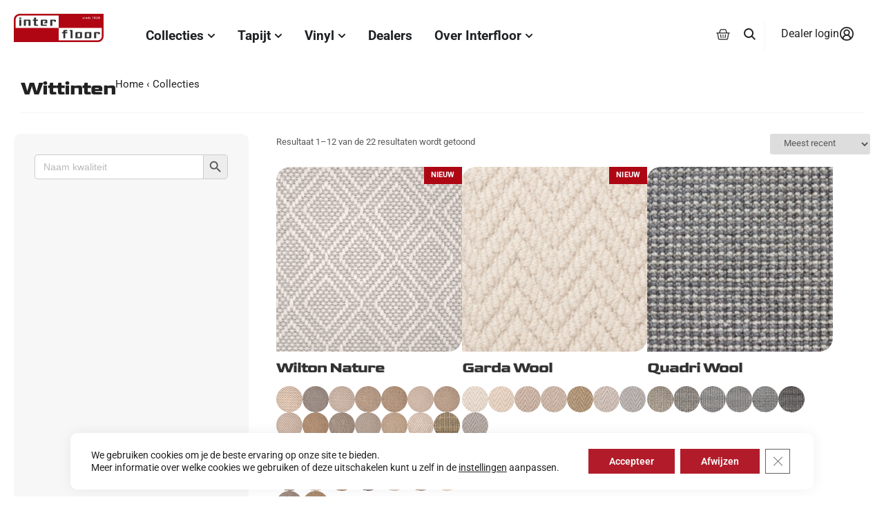

--- FILE ---
content_type: text/html; charset=UTF-8
request_url: https://interfloor.nl/kleurindeling/wittinten?yith_wcan=1&pa_kleurindeling=wittinten&query_type_trappen=or&filter_trappen=wonen-geschikt
body_size: 46124
content:
<!doctype html>
<html lang="nl-NL">
<head>
	<meta charset="UTF-8">
	<meta name="viewport" content="width=device-width, initial-scale=1">
	<link rel="profile" href="https://gmpg.org/xfn/11">
	<meta name='robots' content='index, nofollow, max-image-preview:large, max-snippet:-1, max-video-preview:-1' />

<!-- Google Tag Manager for WordPress by gtm4wp.com -->
<script data-cfasync="false" data-pagespeed-no-defer>
	var gtm4wp_datalayer_name = "dataLayer";
	var dataLayer = dataLayer || [];
	const gtm4wp_use_sku_instead = 0;
	const gtm4wp_currency = 'EUR';
	const gtm4wp_product_per_impression = 10;
	const gtm4wp_clear_ecommerce = false;
	const gtm4wp_datalayer_max_timeout = 2000;
</script>
<!-- End Google Tag Manager for WordPress by gtm4wp.com -->
	<!-- This site is optimized with the Yoast SEO plugin v26.7 - https://yoast.com/wordpress/plugins/seo/ -->
	<title>Wittinten Archieven - INTERFLOOR | TAPIJT VINYL PROJECT</title>
	<link rel="canonical" href="https://interfloor.nl/kleurindeling/wittinten/" />
	<link rel="next" href="https://interfloor.nl/kleurindeling/wittinten/page/2/" />
	<meta property="og:locale" content="nl_NL" />
	<meta property="og:type" content="article" />
	<meta property="og:title" content="Wittinten Archieven - INTERFLOOR | TAPIJT VINYL PROJECT" />
	<meta property="og:url" content="https://interfloor.nl/kleurindeling/wittinten/" />
	<meta property="og:site_name" content="INTERFLOOR | TAPIJT VINYL PROJECT" />
	<script type="application/ld+json" class="yoast-schema-graph">{"@context":"https://schema.org","@graph":[{"@type":"CollectionPage","@id":"https://interfloor.nl/kleurindeling/wittinten/","url":"https://interfloor.nl/kleurindeling/wittinten/","name":"Wittinten Archieven - INTERFLOOR | TAPIJT VINYL PROJECT","isPartOf":{"@id":"https://interfloor.nl/#website"},"primaryImageOfPage":{"@id":"https://interfloor.nl/kleurindeling/wittinten/#primaryimage"},"image":{"@id":"https://interfloor.nl/kleurindeling/wittinten/#primaryimage"},"thumbnailUrl":"https://interfloor.nl/wp-content/uploads/Wilton_Nature_630612-2.jpg","breadcrumb":{"@id":"https://interfloor.nl/kleurindeling/wittinten/#breadcrumb"},"inLanguage":"nl-NL"},{"@type":"ImageObject","inLanguage":"nl-NL","@id":"https://interfloor.nl/kleurindeling/wittinten/#primaryimage","url":"https://interfloor.nl/wp-content/uploads/Wilton_Nature_630612-2.jpg","contentUrl":"https://interfloor.nl/wp-content/uploads/Wilton_Nature_630612-2.jpg","width":920,"height":920},{"@type":"BreadcrumbList","@id":"https://interfloor.nl/kleurindeling/wittinten/#breadcrumb","itemListElement":[{"@type":"ListItem","position":1,"name":"Home","item":"https://interfloor.nl/"},{"@type":"ListItem","position":2,"name":"Wittinten"}]},{"@type":"WebSite","@id":"https://interfloor.nl/#website","url":"https://interfloor.nl/","name":"INTERFLOOR | TAPIJT VINYL PROJECT","description":"De Mooiste Collecties Tapijt en Vinyl | INTERFLOOR","publisher":{"@id":"https://interfloor.nl/#organization"},"potentialAction":[{"@type":"SearchAction","target":{"@type":"EntryPoint","urlTemplate":"https://interfloor.nl/?s={search_term_string}"},"query-input":{"@type":"PropertyValueSpecification","valueRequired":true,"valueName":"search_term_string"}}],"inLanguage":"nl-NL"},{"@type":"Organization","@id":"https://interfloor.nl/#organization","name":"Interfloor Tapijt Vinyl Zwartsluis","url":"https://interfloor.nl/","logo":{"@type":"ImageObject","inLanguage":"nl-NL","@id":"https://interfloor.nl/#/schema/logo/image/","url":"https://interfloor.nl/wp-content/uploads/interfloor.svg","contentUrl":"https://interfloor.nl/wp-content/uploads/interfloor.svg","width":498,"height":211,"caption":"Interfloor Tapijt Vinyl Zwartsluis"},"image":{"@id":"https://interfloor.nl/#/schema/logo/image/"},"sameAs":["https://nl.pinterest.com/interfloor1828/"]}]}</script>
	<!-- / Yoast SEO plugin. -->


<script type='application/javascript'  id='pys-version-script'>console.log('PixelYourSite Free version 11.1.5.2');</script>
<link rel="alternate" type="application/rss+xml" title="INTERFLOOR | TAPIJT VINYL PROJECT &raquo; feed" href="https://interfloor.nl/feed/" />
<link rel="alternate" type="application/rss+xml" title="INTERFLOOR | TAPIJT VINYL PROJECT &raquo; reacties feed" href="https://interfloor.nl/comments/feed/" />
<link rel="alternate" type="application/rss+xml" title="INTERFLOOR | TAPIJT VINYL PROJECT &raquo; Wittinten Kleurindeling feed" href="https://interfloor.nl/kleurindeling/wittinten/feed/" />
<style id='wp-img-auto-sizes-contain-inline-css'>
img:is([sizes=auto i],[sizes^="auto," i]){contain-intrinsic-size:3000px 1500px}
/*# sourceURL=wp-img-auto-sizes-contain-inline-css */
</style>
<link rel='stylesheet' id='sbi_styles-css' href='https://interfloor.nl/wp-content/plugins/instagram-feed/css/sbi-styles.min.css?ver=1767827441' media='all' />
<link rel='stylesheet' id='wp-block-library-css' href='https://interfloor.nl/wp-includes/css/dist/block-library/style.min.css?ver=1767828522' media='all' />
<link rel='stylesheet' id='ion.range-slider-css' href='https://interfloor.nl/wp-content/plugins/yith-woocommerce-ajax-product-filter-premium/assets/css/ion.range-slider.css?ver=1767827485' media='all' />
<link rel='stylesheet' id='yith-wcan-shortcodes-css' href='https://interfloor.nl/wp-content/plugins/yith-woocommerce-ajax-product-filter-premium/assets/css/shortcodes.css?ver=1767827485' media='all' />
<style id='yith-wcan-shortcodes-inline-css'>
:root{
	--yith-wcan-filters_colors_titles: rgb(87,87,86);
	--yith-wcan-filters_colors_background: #FFFFFF;
	--yith-wcan-filters_colors_accent: rgb(179,27,42);
	--yith-wcan-filters_colors_accent_r: 179;
	--yith-wcan-filters_colors_accent_g: 27;
	--yith-wcan-filters_colors_accent_b: 42;
	--yith-wcan-color_swatches_border_radius: 5px;
	--yith-wcan-color_swatches_size: 24px;
	--yith-wcan-labels_style_background: #FFFFFF;
	--yith-wcan-labels_style_background_hover: rgb(179,27,42);
	--yith-wcan-labels_style_background_active: rgb(179,27,42);
	--yith-wcan-labels_style_text: rgb(87,87,86);
	--yith-wcan-labels_style_text_hover: #FFFFFF;
	--yith-wcan-labels_style_text_active: #FFFFFF;
	--yith-wcan-anchors_style_text: rgb(87,87,86);
	--yith-wcan-anchors_style_text_hover: rgb(179,27,42);
	--yith-wcan-anchors_style_text_active: rgb(179,27,42);
}
/*# sourceURL=yith-wcan-shortcodes-inline-css */
</style>
<style id='global-styles-inline-css'>
:root{--wp--preset--aspect-ratio--square: 1;--wp--preset--aspect-ratio--4-3: 4/3;--wp--preset--aspect-ratio--3-4: 3/4;--wp--preset--aspect-ratio--3-2: 3/2;--wp--preset--aspect-ratio--2-3: 2/3;--wp--preset--aspect-ratio--16-9: 16/9;--wp--preset--aspect-ratio--9-16: 9/16;--wp--preset--color--black: #000000;--wp--preset--color--cyan-bluish-gray: #abb8c3;--wp--preset--color--white: #ffffff;--wp--preset--color--pale-pink: #f78da7;--wp--preset--color--vivid-red: #cf2e2e;--wp--preset--color--luminous-vivid-orange: #ff6900;--wp--preset--color--luminous-vivid-amber: #fcb900;--wp--preset--color--light-green-cyan: #7bdcb5;--wp--preset--color--vivid-green-cyan: #00d084;--wp--preset--color--pale-cyan-blue: #8ed1fc;--wp--preset--color--vivid-cyan-blue: #0693e3;--wp--preset--color--vivid-purple: #9b51e0;--wp--preset--gradient--vivid-cyan-blue-to-vivid-purple: linear-gradient(135deg,rgb(6,147,227) 0%,rgb(155,81,224) 100%);--wp--preset--gradient--light-green-cyan-to-vivid-green-cyan: linear-gradient(135deg,rgb(122,220,180) 0%,rgb(0,208,130) 100%);--wp--preset--gradient--luminous-vivid-amber-to-luminous-vivid-orange: linear-gradient(135deg,rgb(252,185,0) 0%,rgb(255,105,0) 100%);--wp--preset--gradient--luminous-vivid-orange-to-vivid-red: linear-gradient(135deg,rgb(255,105,0) 0%,rgb(207,46,46) 100%);--wp--preset--gradient--very-light-gray-to-cyan-bluish-gray: linear-gradient(135deg,rgb(238,238,238) 0%,rgb(169,184,195) 100%);--wp--preset--gradient--cool-to-warm-spectrum: linear-gradient(135deg,rgb(74,234,220) 0%,rgb(151,120,209) 20%,rgb(207,42,186) 40%,rgb(238,44,130) 60%,rgb(251,105,98) 80%,rgb(254,248,76) 100%);--wp--preset--gradient--blush-light-purple: linear-gradient(135deg,rgb(255,206,236) 0%,rgb(152,150,240) 100%);--wp--preset--gradient--blush-bordeaux: linear-gradient(135deg,rgb(254,205,165) 0%,rgb(254,45,45) 50%,rgb(107,0,62) 100%);--wp--preset--gradient--luminous-dusk: linear-gradient(135deg,rgb(255,203,112) 0%,rgb(199,81,192) 50%,rgb(65,88,208) 100%);--wp--preset--gradient--pale-ocean: linear-gradient(135deg,rgb(255,245,203) 0%,rgb(182,227,212) 50%,rgb(51,167,181) 100%);--wp--preset--gradient--electric-grass: linear-gradient(135deg,rgb(202,248,128) 0%,rgb(113,206,126) 100%);--wp--preset--gradient--midnight: linear-gradient(135deg,rgb(2,3,129) 0%,rgb(40,116,252) 100%);--wp--preset--font-size--small: 13px;--wp--preset--font-size--medium: 20px;--wp--preset--font-size--large: 36px;--wp--preset--font-size--x-large: 42px;--wp--preset--spacing--20: 0.44rem;--wp--preset--spacing--30: 0.67rem;--wp--preset--spacing--40: 1rem;--wp--preset--spacing--50: 1.5rem;--wp--preset--spacing--60: 2.25rem;--wp--preset--spacing--70: 3.38rem;--wp--preset--spacing--80: 5.06rem;--wp--preset--shadow--natural: 6px 6px 9px rgba(0, 0, 0, 0.2);--wp--preset--shadow--deep: 12px 12px 50px rgba(0, 0, 0, 0.4);--wp--preset--shadow--sharp: 6px 6px 0px rgba(0, 0, 0, 0.2);--wp--preset--shadow--outlined: 6px 6px 0px -3px rgb(255, 255, 255), 6px 6px rgb(0, 0, 0);--wp--preset--shadow--crisp: 6px 6px 0px rgb(0, 0, 0);}:root { --wp--style--global--content-size: 800px;--wp--style--global--wide-size: 1200px; }:where(body) { margin: 0; }.wp-site-blocks > .alignleft { float: left; margin-right: 2em; }.wp-site-blocks > .alignright { float: right; margin-left: 2em; }.wp-site-blocks > .aligncenter { justify-content: center; margin-left: auto; margin-right: auto; }:where(.wp-site-blocks) > * { margin-block-start: 24px; margin-block-end: 0; }:where(.wp-site-blocks) > :first-child { margin-block-start: 0; }:where(.wp-site-blocks) > :last-child { margin-block-end: 0; }:root { --wp--style--block-gap: 24px; }:root :where(.is-layout-flow) > :first-child{margin-block-start: 0;}:root :where(.is-layout-flow) > :last-child{margin-block-end: 0;}:root :where(.is-layout-flow) > *{margin-block-start: 24px;margin-block-end: 0;}:root :where(.is-layout-constrained) > :first-child{margin-block-start: 0;}:root :where(.is-layout-constrained) > :last-child{margin-block-end: 0;}:root :where(.is-layout-constrained) > *{margin-block-start: 24px;margin-block-end: 0;}:root :where(.is-layout-flex){gap: 24px;}:root :where(.is-layout-grid){gap: 24px;}.is-layout-flow > .alignleft{float: left;margin-inline-start: 0;margin-inline-end: 2em;}.is-layout-flow > .alignright{float: right;margin-inline-start: 2em;margin-inline-end: 0;}.is-layout-flow > .aligncenter{margin-left: auto !important;margin-right: auto !important;}.is-layout-constrained > .alignleft{float: left;margin-inline-start: 0;margin-inline-end: 2em;}.is-layout-constrained > .alignright{float: right;margin-inline-start: 2em;margin-inline-end: 0;}.is-layout-constrained > .aligncenter{margin-left: auto !important;margin-right: auto !important;}.is-layout-constrained > :where(:not(.alignleft):not(.alignright):not(.alignfull)){max-width: var(--wp--style--global--content-size);margin-left: auto !important;margin-right: auto !important;}.is-layout-constrained > .alignwide{max-width: var(--wp--style--global--wide-size);}body .is-layout-flex{display: flex;}.is-layout-flex{flex-wrap: wrap;align-items: center;}.is-layout-flex > :is(*, div){margin: 0;}body .is-layout-grid{display: grid;}.is-layout-grid > :is(*, div){margin: 0;}body{padding-top: 0px;padding-right: 0px;padding-bottom: 0px;padding-left: 0px;}a:where(:not(.wp-element-button)){text-decoration: underline;}:root :where(.wp-element-button, .wp-block-button__link){background-color: #32373c;border-width: 0;color: #fff;font-family: inherit;font-size: inherit;font-style: inherit;font-weight: inherit;letter-spacing: inherit;line-height: inherit;padding-top: calc(0.667em + 2px);padding-right: calc(1.333em + 2px);padding-bottom: calc(0.667em + 2px);padding-left: calc(1.333em + 2px);text-decoration: none;text-transform: inherit;}.has-black-color{color: var(--wp--preset--color--black) !important;}.has-cyan-bluish-gray-color{color: var(--wp--preset--color--cyan-bluish-gray) !important;}.has-white-color{color: var(--wp--preset--color--white) !important;}.has-pale-pink-color{color: var(--wp--preset--color--pale-pink) !important;}.has-vivid-red-color{color: var(--wp--preset--color--vivid-red) !important;}.has-luminous-vivid-orange-color{color: var(--wp--preset--color--luminous-vivid-orange) !important;}.has-luminous-vivid-amber-color{color: var(--wp--preset--color--luminous-vivid-amber) !important;}.has-light-green-cyan-color{color: var(--wp--preset--color--light-green-cyan) !important;}.has-vivid-green-cyan-color{color: var(--wp--preset--color--vivid-green-cyan) !important;}.has-pale-cyan-blue-color{color: var(--wp--preset--color--pale-cyan-blue) !important;}.has-vivid-cyan-blue-color{color: var(--wp--preset--color--vivid-cyan-blue) !important;}.has-vivid-purple-color{color: var(--wp--preset--color--vivid-purple) !important;}.has-black-background-color{background-color: var(--wp--preset--color--black) !important;}.has-cyan-bluish-gray-background-color{background-color: var(--wp--preset--color--cyan-bluish-gray) !important;}.has-white-background-color{background-color: var(--wp--preset--color--white) !important;}.has-pale-pink-background-color{background-color: var(--wp--preset--color--pale-pink) !important;}.has-vivid-red-background-color{background-color: var(--wp--preset--color--vivid-red) !important;}.has-luminous-vivid-orange-background-color{background-color: var(--wp--preset--color--luminous-vivid-orange) !important;}.has-luminous-vivid-amber-background-color{background-color: var(--wp--preset--color--luminous-vivid-amber) !important;}.has-light-green-cyan-background-color{background-color: var(--wp--preset--color--light-green-cyan) !important;}.has-vivid-green-cyan-background-color{background-color: var(--wp--preset--color--vivid-green-cyan) !important;}.has-pale-cyan-blue-background-color{background-color: var(--wp--preset--color--pale-cyan-blue) !important;}.has-vivid-cyan-blue-background-color{background-color: var(--wp--preset--color--vivid-cyan-blue) !important;}.has-vivid-purple-background-color{background-color: var(--wp--preset--color--vivid-purple) !important;}.has-black-border-color{border-color: var(--wp--preset--color--black) !important;}.has-cyan-bluish-gray-border-color{border-color: var(--wp--preset--color--cyan-bluish-gray) !important;}.has-white-border-color{border-color: var(--wp--preset--color--white) !important;}.has-pale-pink-border-color{border-color: var(--wp--preset--color--pale-pink) !important;}.has-vivid-red-border-color{border-color: var(--wp--preset--color--vivid-red) !important;}.has-luminous-vivid-orange-border-color{border-color: var(--wp--preset--color--luminous-vivid-orange) !important;}.has-luminous-vivid-amber-border-color{border-color: var(--wp--preset--color--luminous-vivid-amber) !important;}.has-light-green-cyan-border-color{border-color: var(--wp--preset--color--light-green-cyan) !important;}.has-vivid-green-cyan-border-color{border-color: var(--wp--preset--color--vivid-green-cyan) !important;}.has-pale-cyan-blue-border-color{border-color: var(--wp--preset--color--pale-cyan-blue) !important;}.has-vivid-cyan-blue-border-color{border-color: var(--wp--preset--color--vivid-cyan-blue) !important;}.has-vivid-purple-border-color{border-color: var(--wp--preset--color--vivid-purple) !important;}.has-vivid-cyan-blue-to-vivid-purple-gradient-background{background: var(--wp--preset--gradient--vivid-cyan-blue-to-vivid-purple) !important;}.has-light-green-cyan-to-vivid-green-cyan-gradient-background{background: var(--wp--preset--gradient--light-green-cyan-to-vivid-green-cyan) !important;}.has-luminous-vivid-amber-to-luminous-vivid-orange-gradient-background{background: var(--wp--preset--gradient--luminous-vivid-amber-to-luminous-vivid-orange) !important;}.has-luminous-vivid-orange-to-vivid-red-gradient-background{background: var(--wp--preset--gradient--luminous-vivid-orange-to-vivid-red) !important;}.has-very-light-gray-to-cyan-bluish-gray-gradient-background{background: var(--wp--preset--gradient--very-light-gray-to-cyan-bluish-gray) !important;}.has-cool-to-warm-spectrum-gradient-background{background: var(--wp--preset--gradient--cool-to-warm-spectrum) !important;}.has-blush-light-purple-gradient-background{background: var(--wp--preset--gradient--blush-light-purple) !important;}.has-blush-bordeaux-gradient-background{background: var(--wp--preset--gradient--blush-bordeaux) !important;}.has-luminous-dusk-gradient-background{background: var(--wp--preset--gradient--luminous-dusk) !important;}.has-pale-ocean-gradient-background{background: var(--wp--preset--gradient--pale-ocean) !important;}.has-electric-grass-gradient-background{background: var(--wp--preset--gradient--electric-grass) !important;}.has-midnight-gradient-background{background: var(--wp--preset--gradient--midnight) !important;}.has-small-font-size{font-size: var(--wp--preset--font-size--small) !important;}.has-medium-font-size{font-size: var(--wp--preset--font-size--medium) !important;}.has-large-font-size{font-size: var(--wp--preset--font-size--large) !important;}.has-x-large-font-size{font-size: var(--wp--preset--font-size--x-large) !important;}
:root :where(.wp-block-pullquote){font-size: 1.5em;line-height: 1.6;}
/*# sourceURL=global-styles-inline-css */
</style>
<link rel='stylesheet' id='woocommerce-layout-css' href='https://interfloor.nl/wp-content/plugins/woocommerce/assets/css/woocommerce-layout.css?ver=1767827855' media='all' />
<link rel='stylesheet' id='woocommerce-smallscreen-css' href='https://interfloor.nl/wp-content/plugins/woocommerce/assets/css/woocommerce-smallscreen.css?ver=1767827855' media='only screen and (max-width: 768px)' />
<link rel='stylesheet' id='woocommerce-general-css' href='https://interfloor.nl/wp-content/plugins/woocommerce/assets/css/woocommerce.css?ver=1767827855' media='all' />
<style id='woocommerce-inline-inline-css'>
.woocommerce form .form-row .required { visibility: visible; }
/*# sourceURL=woocommerce-inline-inline-css */
</style>
<link rel='stylesheet' id='wpsl-styles-css' href='https://interfloor.nl/wp-content/plugins/wp-store-locator/css/styles.min.css?ver=1760563467' media='all' />
<link rel='stylesheet' id='eae-css-css' href='https://interfloor.nl/wp-content/plugins/addon-elements-for-elementor-page-builder/assets/css/eae.min.css?ver=1767827379' media='all' />
<link rel='stylesheet' id='eae-peel-css-css' href='https://interfloor.nl/wp-content/plugins/addon-elements-for-elementor-page-builder/assets/lib/peel/peel.css?ver=1767827379' media='all' />
<link rel='stylesheet' id='vegas-css-css' href='https://interfloor.nl/wp-content/plugins/addon-elements-for-elementor-page-builder/assets/lib/vegas/vegas.min.css?ver=1767827379' media='all' />
<link rel='stylesheet' id='woo-variation-swatches-css' href='https://interfloor.nl/wp-content/plugins/woo-variation-swatches/assets/css/frontend.min.css?ver=1767827653' media='all' />
<style id='woo-variation-swatches-inline-css'>
:root {
--wvs-tick:url("data:image/svg+xml;utf8,%3Csvg filter='drop-shadow(0px 0px 2px rgb(0 0 0 / .8))' xmlns='http://www.w3.org/2000/svg'  viewBox='0 0 30 30'%3E%3Cpath fill='none' stroke='%23ffffff' stroke-linecap='round' stroke-linejoin='round' stroke-width='4' d='M4 16L11 23 27 7'/%3E%3C/svg%3E");

--wvs-cross:url("data:image/svg+xml;utf8,%3Csvg filter='drop-shadow(0px 0px 5px rgb(255 255 255 / .6))' xmlns='http://www.w3.org/2000/svg' width='72px' height='72px' viewBox='0 0 24 24'%3E%3Cpath fill='none' stroke='%23ff0000' stroke-linecap='round' stroke-width='0.6' d='M5 5L19 19M19 5L5 19'/%3E%3C/svg%3E");
--wvs-single-product-item-width:70px;
--wvs-single-product-item-height:70px;
--wvs-single-product-item-font-size:16px}
/*# sourceURL=woo-variation-swatches-inline-css */
</style>
<link rel='stylesheet' id='hello-elementor-theme-style-css' href='https://interfloor.nl/wp-content/themes/hello-elementor/assets/css/theme.css?ver=1767827922' media='all' />
<link rel='stylesheet' id='hello-elementor-child-style-css' href='https://interfloor.nl/wp-content/themes/hello-theme-child-master/style.css?ver=1762271590' media='all' />
<link rel='stylesheet' id='hello-elementor-css' href='https://interfloor.nl/wp-content/themes/hello-elementor/assets/css/reset.css?ver=1767827922' media='all' />
<link rel='stylesheet' id='hello-elementor-header-footer-css' href='https://interfloor.nl/wp-content/themes/hello-elementor/assets/css/header-footer.css?ver=1767827922' media='all' />
<link rel='stylesheet' id='elementor-frontend-css' href='https://interfloor.nl/wp-content/plugins/elementor/assets/css/frontend.min.css?ver=1767827368' media='all' />
<link rel='stylesheet' id='elementor-post-26717-css' href='https://interfloor.nl/wp-content/uploads/elementor/css/post-26717.css?ver=1768266839' media='all' />
<link rel='stylesheet' id='woo-product-widgets-for-elementor-css' href='https://interfloor.nl/wp-content/plugins/woo-products-widgets-for-elementor/assets/css/woo-products-widgets.css?ver=1729180497' media='all' />
<style id='woo-product-widgets-for-elementor-inline-css'>
@font-face {
			font-family: "WooCommerce";
			src: url("https://interfloor.nl/wp-content/plugins/woocommerce/assets/fonts/WooCommerce.eot");
			src: url("https://interfloor.nl/wp-content/plugins/woocommerce/assets/fonts/WooCommerce.eot?#iefix") format("embedded-opentype"),
				url("https://interfloor.nl/wp-content/plugins/woocommerce/assets/fonts/WooCommerce.woff") format("woff"),
				url("https://interfloor.nl/wp-content/plugins/woocommerce/assets/fonts/WooCommerce.ttf") format("truetype"),
				url("https://interfloor.nl/wp-content/plugins/woocommerce/assets/fonts/WooCommerce.svg#WooCommerce") format("svg");
			font-weight: normal;
			font-style: normal;
			}
/*# sourceURL=woo-product-widgets-for-elementor-inline-css */
</style>
<link rel='stylesheet' id='widget-image-css' href='https://interfloor.nl/wp-content/plugins/elementor/assets/css/widget-image.min.css?ver=1767827368' media='all' />
<link rel='stylesheet' id='widget-woocommerce-menu-cart-css' href='https://interfloor.nl/wp-content/plugins/elementor-pro/assets/css/widget-woocommerce-menu-cart.min.css?ver=1767827843' media='all' />
<link rel='stylesheet' id='widget-heading-css' href='https://interfloor.nl/wp-content/plugins/elementor/assets/css/widget-heading.min.css?ver=1767827368' media='all' />
<link rel='stylesheet' id='e-animation-fadeIn-css' href='https://interfloor.nl/wp-content/plugins/elementor/assets/lib/animations/styles/fadeIn.min.css?ver=1767827368' media='all' />
<link rel='stylesheet' id='widget-mega-menu-css' href='https://interfloor.nl/wp-content/plugins/elementor-pro/assets/css/widget-mega-menu.min.css?ver=1767827843' media='all' />
<link rel='stylesheet' id='e-sticky-css' href='https://interfloor.nl/wp-content/plugins/elementor-pro/assets/css/modules/sticky.min.css?ver=1767827843' media='all' />
<link rel='stylesheet' id='widget-nested-accordion-css' href='https://interfloor.nl/wp-content/plugins/elementor/assets/css/widget-nested-accordion.min.css?ver=1767827368' media='all' />
<link rel='stylesheet' id='widget-social-icons-css' href='https://interfloor.nl/wp-content/plugins/elementor/assets/css/widget-social-icons.min.css?ver=1767827368' media='all' />
<link rel='stylesheet' id='e-apple-webkit-css' href='https://interfloor.nl/wp-content/plugins/elementor/assets/css/conditionals/apple-webkit.min.css?ver=1767827368' media='all' />
<link rel='stylesheet' id='font-awesome-5-all-css' href='https://interfloor.nl/wp-content/plugins/elementor/assets/lib/font-awesome/css/all.min.css?ver=1767827368' media='all' />
<link rel='stylesheet' id='font-awesome-4-shim-css' href='https://interfloor.nl/wp-content/plugins/elementor/assets/lib/font-awesome/css/v4-shims.min.css?ver=1767827368' media='all' />
<link rel='stylesheet' id='sbistyles-css' href='https://interfloor.nl/wp-content/plugins/instagram-feed/css/sbi-styles.min.css?ver=1767827441' media='all' />
<link rel='stylesheet' id='elementor-post-101322-css' href='https://interfloor.nl/wp-content/uploads/elementor/css/post-101322.css?ver=1769679677' media='all' />
<link rel='stylesheet' id='elementor-post-91156-css' href='https://interfloor.nl/wp-content/uploads/elementor/css/post-91156.css?ver=1768266841' media='all' />
<link rel='stylesheet' id='mollie-applepaydirect-css' href='https://interfloor.nl/wp-content/plugins/mollie-payments-for-woocommerce/public/css/mollie-applepaydirect.min.css?ver=1767827414' media='screen' />
<link rel='stylesheet' id='moove_gdpr_frontend-css' href='https://interfloor.nl/wp-content/plugins/gdpr-cookie-compliance/dist/styles/gdpr-main-nf.css?ver=1760563282' media='all' />
<style id='moove_gdpr_frontend-inline-css'>
				#moove_gdpr_cookie_modal .moove-gdpr-modal-content .moove-gdpr-tab-main h3.tab-title, 
				#moove_gdpr_cookie_modal .moove-gdpr-modal-content .moove-gdpr-tab-main span.tab-title,
				#moove_gdpr_cookie_modal .moove-gdpr-modal-content .moove-gdpr-modal-left-content #moove-gdpr-menu li a, 
				#moove_gdpr_cookie_modal .moove-gdpr-modal-content .moove-gdpr-modal-left-content #moove-gdpr-menu li button,
				#moove_gdpr_cookie_modal .moove-gdpr-modal-content .moove-gdpr-modal-left-content .moove-gdpr-branding-cnt a,
				#moove_gdpr_cookie_modal .moove-gdpr-modal-content .moove-gdpr-modal-footer-content .moove-gdpr-button-holder a.mgbutton, 
				#moove_gdpr_cookie_modal .moove-gdpr-modal-content .moove-gdpr-modal-footer-content .moove-gdpr-button-holder button.mgbutton,
				#moove_gdpr_cookie_modal .cookie-switch .cookie-slider:after, 
				#moove_gdpr_cookie_modal .cookie-switch .slider:after, 
				#moove_gdpr_cookie_modal .switch .cookie-slider:after, 
				#moove_gdpr_cookie_modal .switch .slider:after,
				#moove_gdpr_cookie_info_bar .moove-gdpr-info-bar-container .moove-gdpr-info-bar-content p, 
				#moove_gdpr_cookie_info_bar .moove-gdpr-info-bar-container .moove-gdpr-info-bar-content p a,
				#moove_gdpr_cookie_info_bar .moove-gdpr-info-bar-container .moove-gdpr-info-bar-content a.mgbutton, 
				#moove_gdpr_cookie_info_bar .moove-gdpr-info-bar-container .moove-gdpr-info-bar-content button.mgbutton,
				#moove_gdpr_cookie_modal .moove-gdpr-modal-content .moove-gdpr-tab-main .moove-gdpr-tab-main-content h1, 
				#moove_gdpr_cookie_modal .moove-gdpr-modal-content .moove-gdpr-tab-main .moove-gdpr-tab-main-content h2, 
				#moove_gdpr_cookie_modal .moove-gdpr-modal-content .moove-gdpr-tab-main .moove-gdpr-tab-main-content h3, 
				#moove_gdpr_cookie_modal .moove-gdpr-modal-content .moove-gdpr-tab-main .moove-gdpr-tab-main-content h4, 
				#moove_gdpr_cookie_modal .moove-gdpr-modal-content .moove-gdpr-tab-main .moove-gdpr-tab-main-content h5, 
				#moove_gdpr_cookie_modal .moove-gdpr-modal-content .moove-gdpr-tab-main .moove-gdpr-tab-main-content h6,
				#moove_gdpr_cookie_modal .moove-gdpr-modal-content.moove_gdpr_modal_theme_v2 .moove-gdpr-modal-title .tab-title,
				#moove_gdpr_cookie_modal .moove-gdpr-modal-content.moove_gdpr_modal_theme_v2 .moove-gdpr-tab-main h3.tab-title, 
				#moove_gdpr_cookie_modal .moove-gdpr-modal-content.moove_gdpr_modal_theme_v2 .moove-gdpr-tab-main span.tab-title,
				#moove_gdpr_cookie_modal .moove-gdpr-modal-content.moove_gdpr_modal_theme_v2 .moove-gdpr-branding-cnt a {
					font-weight: inherit				}
			#moove_gdpr_cookie_modal,#moove_gdpr_cookie_info_bar,.gdpr_cookie_settings_shortcode_content{font-family:inherit}#moove_gdpr_save_popup_settings_button{background-color:#373737;color:#fff}#moove_gdpr_save_popup_settings_button:hover{background-color:#000}#moove_gdpr_cookie_info_bar .moove-gdpr-info-bar-container .moove-gdpr-info-bar-content a.mgbutton,#moove_gdpr_cookie_info_bar .moove-gdpr-info-bar-container .moove-gdpr-info-bar-content button.mgbutton{background-color:#b21c2a}#moove_gdpr_cookie_modal .moove-gdpr-modal-content .moove-gdpr-modal-footer-content .moove-gdpr-button-holder a.mgbutton,#moove_gdpr_cookie_modal .moove-gdpr-modal-content .moove-gdpr-modal-footer-content .moove-gdpr-button-holder button.mgbutton,.gdpr_cookie_settings_shortcode_content .gdpr-shr-button.button-green{background-color:#b21c2a;border-color:#b21c2a}#moove_gdpr_cookie_modal .moove-gdpr-modal-content .moove-gdpr-modal-footer-content .moove-gdpr-button-holder a.mgbutton:hover,#moove_gdpr_cookie_modal .moove-gdpr-modal-content .moove-gdpr-modal-footer-content .moove-gdpr-button-holder button.mgbutton:hover,.gdpr_cookie_settings_shortcode_content .gdpr-shr-button.button-green:hover{background-color:#fff;color:#b21c2a}#moove_gdpr_cookie_modal .moove-gdpr-modal-content .moove-gdpr-modal-close i,#moove_gdpr_cookie_modal .moove-gdpr-modal-content .moove-gdpr-modal-close span.gdpr-icon{background-color:#b21c2a;border:1px solid #b21c2a}#moove_gdpr_cookie_info_bar span.moove-gdpr-infobar-allow-all.focus-g,#moove_gdpr_cookie_info_bar span.moove-gdpr-infobar-allow-all:focus,#moove_gdpr_cookie_info_bar button.moove-gdpr-infobar-allow-all.focus-g,#moove_gdpr_cookie_info_bar button.moove-gdpr-infobar-allow-all:focus,#moove_gdpr_cookie_info_bar span.moove-gdpr-infobar-reject-btn.focus-g,#moove_gdpr_cookie_info_bar span.moove-gdpr-infobar-reject-btn:focus,#moove_gdpr_cookie_info_bar button.moove-gdpr-infobar-reject-btn.focus-g,#moove_gdpr_cookie_info_bar button.moove-gdpr-infobar-reject-btn:focus,#moove_gdpr_cookie_info_bar span.change-settings-button.focus-g,#moove_gdpr_cookie_info_bar span.change-settings-button:focus,#moove_gdpr_cookie_info_bar button.change-settings-button.focus-g,#moove_gdpr_cookie_info_bar button.change-settings-button:focus{-webkit-box-shadow:0 0 1px 3px #b21c2a;-moz-box-shadow:0 0 1px 3px #b21c2a;box-shadow:0 0 1px 3px #b21c2a}#moove_gdpr_cookie_modal .moove-gdpr-modal-content .moove-gdpr-modal-close i:hover,#moove_gdpr_cookie_modal .moove-gdpr-modal-content .moove-gdpr-modal-close span.gdpr-icon:hover,#moove_gdpr_cookie_info_bar span[data-href]>u.change-settings-button{color:#b21c2a}#moove_gdpr_cookie_modal .moove-gdpr-modal-content .moove-gdpr-modal-left-content #moove-gdpr-menu li.menu-item-selected a span.gdpr-icon,#moove_gdpr_cookie_modal .moove-gdpr-modal-content .moove-gdpr-modal-left-content #moove-gdpr-menu li.menu-item-selected button span.gdpr-icon{color:inherit}#moove_gdpr_cookie_modal .moove-gdpr-modal-content .moove-gdpr-modal-left-content #moove-gdpr-menu li a span.gdpr-icon,#moove_gdpr_cookie_modal .moove-gdpr-modal-content .moove-gdpr-modal-left-content #moove-gdpr-menu li button span.gdpr-icon{color:inherit}#moove_gdpr_cookie_modal .gdpr-acc-link{line-height:0;font-size:0;color:transparent;position:absolute}#moove_gdpr_cookie_modal .moove-gdpr-modal-content .moove-gdpr-modal-close:hover i,#moove_gdpr_cookie_modal .moove-gdpr-modal-content .moove-gdpr-modal-left-content #moove-gdpr-menu li a,#moove_gdpr_cookie_modal .moove-gdpr-modal-content .moove-gdpr-modal-left-content #moove-gdpr-menu li button,#moove_gdpr_cookie_modal .moove-gdpr-modal-content .moove-gdpr-modal-left-content #moove-gdpr-menu li button i,#moove_gdpr_cookie_modal .moove-gdpr-modal-content .moove-gdpr-modal-left-content #moove-gdpr-menu li a i,#moove_gdpr_cookie_modal .moove-gdpr-modal-content .moove-gdpr-tab-main .moove-gdpr-tab-main-content a:hover,#moove_gdpr_cookie_info_bar.moove-gdpr-dark-scheme .moove-gdpr-info-bar-container .moove-gdpr-info-bar-content a.mgbutton:hover,#moove_gdpr_cookie_info_bar.moove-gdpr-dark-scheme .moove-gdpr-info-bar-container .moove-gdpr-info-bar-content button.mgbutton:hover,#moove_gdpr_cookie_info_bar.moove-gdpr-dark-scheme .moove-gdpr-info-bar-container .moove-gdpr-info-bar-content a:hover,#moove_gdpr_cookie_info_bar.moove-gdpr-dark-scheme .moove-gdpr-info-bar-container .moove-gdpr-info-bar-content button:hover,#moove_gdpr_cookie_info_bar.moove-gdpr-dark-scheme .moove-gdpr-info-bar-container .moove-gdpr-info-bar-content span.change-settings-button:hover,#moove_gdpr_cookie_info_bar.moove-gdpr-dark-scheme .moove-gdpr-info-bar-container .moove-gdpr-info-bar-content button.change-settings-button:hover,#moove_gdpr_cookie_info_bar.moove-gdpr-dark-scheme .moove-gdpr-info-bar-container .moove-gdpr-info-bar-content u.change-settings-button:hover,#moove_gdpr_cookie_info_bar span[data-href]>u.change-settings-button,#moove_gdpr_cookie_info_bar.moove-gdpr-dark-scheme .moove-gdpr-info-bar-container .moove-gdpr-info-bar-content a.mgbutton.focus-g,#moove_gdpr_cookie_info_bar.moove-gdpr-dark-scheme .moove-gdpr-info-bar-container .moove-gdpr-info-bar-content button.mgbutton.focus-g,#moove_gdpr_cookie_info_bar.moove-gdpr-dark-scheme .moove-gdpr-info-bar-container .moove-gdpr-info-bar-content a.focus-g,#moove_gdpr_cookie_info_bar.moove-gdpr-dark-scheme .moove-gdpr-info-bar-container .moove-gdpr-info-bar-content button.focus-g,#moove_gdpr_cookie_info_bar.moove-gdpr-dark-scheme .moove-gdpr-info-bar-container .moove-gdpr-info-bar-content a.mgbutton:focus,#moove_gdpr_cookie_info_bar.moove-gdpr-dark-scheme .moove-gdpr-info-bar-container .moove-gdpr-info-bar-content button.mgbutton:focus,#moove_gdpr_cookie_info_bar.moove-gdpr-dark-scheme .moove-gdpr-info-bar-container .moove-gdpr-info-bar-content a:focus,#moove_gdpr_cookie_info_bar.moove-gdpr-dark-scheme .moove-gdpr-info-bar-container .moove-gdpr-info-bar-content button:focus,#moove_gdpr_cookie_info_bar.moove-gdpr-dark-scheme .moove-gdpr-info-bar-container .moove-gdpr-info-bar-content span.change-settings-button.focus-g,span.change-settings-button:focus,button.change-settings-button.focus-g,button.change-settings-button:focus,#moove_gdpr_cookie_info_bar.moove-gdpr-dark-scheme .moove-gdpr-info-bar-container .moove-gdpr-info-bar-content u.change-settings-button.focus-g,#moove_gdpr_cookie_info_bar.moove-gdpr-dark-scheme .moove-gdpr-info-bar-container .moove-gdpr-info-bar-content u.change-settings-button:focus{color:#b21c2a}#moove_gdpr_cookie_modal .moove-gdpr-branding.focus-g span,#moove_gdpr_cookie_modal .moove-gdpr-modal-content .moove-gdpr-tab-main a.focus-g,#moove_gdpr_cookie_modal .moove-gdpr-modal-content .moove-gdpr-tab-main .gdpr-cd-details-toggle.focus-g{color:#b21c2a}#moove_gdpr_cookie_modal.gdpr_lightbox-hide{display:none}#moove_gdpr_cookie_info_bar .moove-gdpr-info-bar-container .moove-gdpr-info-bar-content a.mgbutton,#moove_gdpr_cookie_info_bar .moove-gdpr-info-bar-container .moove-gdpr-info-bar-content button.mgbutton,#moove_gdpr_cookie_modal .moove-gdpr-modal-content .moove-gdpr-modal-footer-content .moove-gdpr-button-holder a.mgbutton,#moove_gdpr_cookie_modal .moove-gdpr-modal-content .moove-gdpr-modal-footer-content .moove-gdpr-button-holder button.mgbutton,.gdpr-shr-button,#moove_gdpr_cookie_info_bar .moove-gdpr-infobar-close-btn{border-radius:0}
/*# sourceURL=moove_gdpr_frontend-inline-css */
</style>
<link rel='stylesheet' id='ecs-styles-css' href='https://interfloor.nl/wp-content/plugins/ele-custom-skin/assets/css/ecs-style.css?ver=1714317133' media='all' />
<link rel='stylesheet' id='elementor-post-27567-css' href='https://interfloor.nl/wp-content/uploads/elementor/css/post-27567.css?ver=1768266841' media='all' />
<link rel='stylesheet' id='elementor-post-28527-css' href='https://interfloor.nl/wp-content/uploads/elementor/css/post-28527.css?ver=1769679856' media='all' />
<link rel='stylesheet' id='elementor-post-38724-css' href='https://interfloor.nl/wp-content/uploads/elementor/css/post-38724.css?ver=1768378761' media='all' />
<link rel='stylesheet' id='elementor-gf-local-roboto-css' href='https://interfloor.nl/wp-content/uploads/elementor/google-fonts/css/roboto.css?ver=1743019963' media='all' />
<link rel='stylesheet' id='elementor-gf-local-goldman-css' href='https://interfloor.nl/wp-content/uploads/elementor/google-fonts/css/goldman.css?ver=1743020029' media='all' />
<script id="jquery-core-js-extra">
var pysFacebookRest = {"restApiUrl":"https://interfloor.nl/wp-json/pys-facebook/v1/event","debug":""};
//# sourceURL=jquery-core-js-extra
</script>
<script src="https://interfloor.nl/wp-includes/js/jquery/jquery.min.js?ver=1699393027" id="jquery-core-js"></script>
<script src="https://interfloor.nl/wp-includes/js/jquery/jquery-migrate.min.js?ver=1694429456" id="jquery-migrate-js"></script>
<script src="https://interfloor.nl/wp-content/plugins/woocommerce/assets/js/jquery-blockui/jquery.blockUI.min.js?ver=1767827855" id="wc-jquery-blockui-js" data-wp-strategy="defer"></script>
<script id="wc-add-to-cart-js-extra">
var wc_add_to_cart_params = {"ajax_url":"/wp-admin/admin-ajax.php","wc_ajax_url":"/?wc-ajax=%%endpoint%%","i18n_view_cart":"Bekijk uw A4 stalenselectie","cart_url":"https://interfloor.nl/stalenbestelling/","is_cart":"","cart_redirect_after_add":"no"};
//# sourceURL=wc-add-to-cart-js-extra
</script>
<script src="https://interfloor.nl/wp-content/plugins/woocommerce/assets/js/frontend/add-to-cart.min.js?ver=1767827855" id="wc-add-to-cart-js" defer data-wp-strategy="defer"></script>
<script src="https://interfloor.nl/wp-content/plugins/woocommerce/assets/js/js-cookie/js.cookie.min.js?ver=1767827855" id="wc-js-cookie-js" defer data-wp-strategy="defer"></script>
<script id="woocommerce-js-extra">
var woocommerce_params = {"ajax_url":"/wp-admin/admin-ajax.php","wc_ajax_url":"/?wc-ajax=%%endpoint%%","i18n_password_show":"Wachtwoord weergeven","i18n_password_hide":"Wachtwoord verbergen"};
//# sourceURL=woocommerce-js-extra
</script>
<script src="https://interfloor.nl/wp-content/plugins/woocommerce/assets/js/frontend/woocommerce.min.js?ver=1767827855" id="woocommerce-js" defer data-wp-strategy="defer"></script>
<script src="https://interfloor.nl/wp-content/plugins/addon-elements-for-elementor-page-builder/assets/js/iconHelper.js?ver=1767827379" id="eae-iconHelper-js"></script>
<script src="https://interfloor.nl/wp-content/plugins/pixelyoursite/dist/scripts/jquery.bind-first-0.2.3.min.js?ver=1767827428" id="jquery-bind-first-js"></script>
<script src="https://interfloor.nl/wp-content/plugins/pixelyoursite/dist/scripts/js.cookie-2.1.3.min.js?ver=1767827428" id="js-cookie-pys-js"></script>
<script src="https://interfloor.nl/wp-content/plugins/pixelyoursite/dist/scripts/tld.min.js?ver=1767827428" id="js-tld-js"></script>
<script id="pys-js-extra">
var pysOptions = {"staticEvents":{"facebook":{"init_event":[{"delay":0,"type":"static","ajaxFire":false,"name":"PageView","pixelIds":["1137103840161332"],"eventID":"16fbdb9b-c5fa-46a1-9f34-1cea18910db9","params":{"page_title":"Wonen geschikt","post_type":"pa_trappen","post_id":207,"plugin":"PixelYourSite","user_role":"guest","event_url":"interfloor.nl/kleurindeling/wittinten"},"e_id":"init_event","ids":[],"hasTimeWindow":false,"timeWindow":0,"woo_order":"","edd_order":""}]}},"dynamicEvents":{"automatic_event_form":{"facebook":{"delay":0,"type":"dyn","name":"Form","pixelIds":["1137103840161332"],"eventID":"caaaf76b-099c-41d4-8b4c-32ffc19fa0cf","params":{"page_title":"Wonen geschikt","post_type":"pa_trappen","post_id":207,"plugin":"PixelYourSite","user_role":"guest","event_url":"interfloor.nl/kleurindeling/wittinten"},"e_id":"automatic_event_form","ids":[],"hasTimeWindow":false,"timeWindow":0,"woo_order":"","edd_order":""}},"automatic_event_download":{"facebook":{"delay":0,"type":"dyn","name":"Download","extensions":["","doc","exe","js","pdf","ppt","tgz","zip","xls"],"pixelIds":["1137103840161332"],"eventID":"8a59bd5d-4153-4d8e-ab56-4ccf5951c8ee","params":{"page_title":"Wonen geschikt","post_type":"pa_trappen","post_id":207,"plugin":"PixelYourSite","user_role":"guest","event_url":"interfloor.nl/kleurindeling/wittinten"},"e_id":"automatic_event_download","ids":[],"hasTimeWindow":false,"timeWindow":0,"woo_order":"","edd_order":""}},"automatic_event_comment":{"facebook":{"delay":0,"type":"dyn","name":"Comment","pixelIds":["1137103840161332"],"eventID":"ba64f794-5626-4718-92b0-e1f387b46b8c","params":{"page_title":"Wonen geschikt","post_type":"pa_trappen","post_id":207,"plugin":"PixelYourSite","user_role":"guest","event_url":"interfloor.nl/kleurindeling/wittinten"},"e_id":"automatic_event_comment","ids":[],"hasTimeWindow":false,"timeWindow":0,"woo_order":"","edd_order":""}},"woo_add_to_cart_on_button_click":{"facebook":{"delay":0,"type":"dyn","name":"AddToCart","pixelIds":["1137103840161332"],"eventID":"48d616e2-b9a2-4198-877a-d43d0e92a944","params":{"page_title":"Wonen geschikt","post_type":"pa_trappen","post_id":207,"plugin":"PixelYourSite","user_role":"guest","event_url":"interfloor.nl/kleurindeling/wittinten"},"e_id":"woo_add_to_cart_on_button_click","ids":[],"hasTimeWindow":false,"timeWindow":0,"woo_order":"","edd_order":""}}},"triggerEvents":[],"triggerEventTypes":[],"facebook":{"pixelIds":["1137103840161332"],"advancedMatching":[],"advancedMatchingEnabled":true,"removeMetadata":false,"wooVariableAsSimple":false,"serverApiEnabled":true,"wooCRSendFromServer":false,"send_external_id":null,"enabled_medical":false,"do_not_track_medical_param":["event_url","post_title","page_title","landing_page","content_name","categories","category_name","tags"],"meta_ldu":false},"debug":"","siteUrl":"https://interfloor.nl","ajaxUrl":"https://interfloor.nl/wp-admin/admin-ajax.php","ajax_event":"d2ade5c9f6","enable_remove_download_url_param":"1","cookie_duration":"7","last_visit_duration":"60","enable_success_send_form":"","ajaxForServerEvent":"1","ajaxForServerStaticEvent":"1","useSendBeacon":"1","send_external_id":"1","external_id_expire":"180","track_cookie_for_subdomains":"1","google_consent_mode":"1","gdpr":{"ajax_enabled":false,"all_disabled_by_api":false,"facebook_disabled_by_api":false,"analytics_disabled_by_api":false,"google_ads_disabled_by_api":false,"pinterest_disabled_by_api":false,"bing_disabled_by_api":false,"reddit_disabled_by_api":false,"externalID_disabled_by_api":false,"facebook_prior_consent_enabled":true,"analytics_prior_consent_enabled":true,"google_ads_prior_consent_enabled":null,"pinterest_prior_consent_enabled":true,"bing_prior_consent_enabled":true,"cookiebot_integration_enabled":false,"cookiebot_facebook_consent_category":"marketing","cookiebot_analytics_consent_category":"statistics","cookiebot_tiktok_consent_category":"marketing","cookiebot_google_ads_consent_category":"marketing","cookiebot_pinterest_consent_category":"marketing","cookiebot_bing_consent_category":"marketing","consent_magic_integration_enabled":false,"real_cookie_banner_integration_enabled":false,"cookie_notice_integration_enabled":false,"cookie_law_info_integration_enabled":false,"analytics_storage":{"enabled":true,"value":"granted","filter":false},"ad_storage":{"enabled":true,"value":"granted","filter":false},"ad_user_data":{"enabled":true,"value":"granted","filter":false},"ad_personalization":{"enabled":true,"value":"granted","filter":false}},"cookie":{"disabled_all_cookie":false,"disabled_start_session_cookie":false,"disabled_advanced_form_data_cookie":false,"disabled_landing_page_cookie":false,"disabled_first_visit_cookie":false,"disabled_trafficsource_cookie":false,"disabled_utmTerms_cookie":false,"disabled_utmId_cookie":false},"tracking_analytics":{"TrafficSource":"direct","TrafficLanding":"undefined","TrafficUtms":[],"TrafficUtmsId":[]},"GATags":{"ga_datalayer_type":"default","ga_datalayer_name":"dataLayerPYS"},"woo":{"enabled":true,"enabled_save_data_to_orders":true,"addToCartOnButtonEnabled":true,"addToCartOnButtonValueEnabled":true,"addToCartOnButtonValueOption":"price","singleProductId":null,"removeFromCartSelector":"form.woocommerce-cart-form .remove","addToCartCatchMethod":"add_cart_js","is_order_received_page":false,"containOrderId":false},"edd":{"enabled":false},"cache_bypass":"1770079897"};
//# sourceURL=pys-js-extra
</script>
<script src="https://interfloor.nl/wp-content/plugins/pixelyoursite/dist/scripts/public.js?ver=1767827428" id="pys-js"></script>
<script id="ecs_ajax_load-js-extra">
var ecs_ajax_params = {"ajaxurl":"https://interfloor.nl/wp-admin/admin-ajax.php","posts":"{\"filter_trappen\":\"wonen-geschikt\",\"query_type_trappen\":\"or\",\"pa_kleurindeling\":\"wittinten\",\"error\":\"\",\"m\":\"\",\"p\":0,\"post_parent\":\"\",\"subpost\":\"\",\"subpost_id\":\"\",\"attachment\":\"\",\"attachment_id\":0,\"name\":\"\",\"pagename\":\"\",\"page_id\":0,\"second\":\"\",\"minute\":\"\",\"hour\":\"\",\"day\":0,\"monthnum\":0,\"year\":0,\"w\":0,\"category_name\":\"\",\"tag\":\"\",\"cat\":\"\",\"tag_id\":\"\",\"author\":\"\",\"author_name\":\"\",\"feed\":\"\",\"tb\":\"\",\"paged\":0,\"meta_key\":\"\",\"meta_value\":\"\",\"preview\":\"\",\"s\":\"\",\"sentence\":\"\",\"title\":\"\",\"fields\":\"all\",\"menu_order\":\"\",\"embed\":\"\",\"category__in\":[],\"category__not_in\":[],\"category__and\":[],\"post__in\":[106897,32184,104975,100548,101380,100194,100360,97944,98231,98186,98144,31009,96519,96431,96347,87311,94962,92593,87327,87322,87320,91740,91699,31535,31509,87309,87315,87252,87255,31081,30899,31825,31666,87318,87186,87034,85292,84156,84064,83703,82756,81888,30955,80623,80215,79878,31219,76001,75848,70163,69911,55502,50651,45603,45606,46449,31635,40121,31355,30922,30743,30890,31061,30686,31979,32204,31703,31564,31439,31329,31904,31306,30909,32003,30696,32139,31956,31877,30831,32069,28187],\"post__not_in\":[],\"post_name__in\":[],\"tag__in\":[],\"tag__not_in\":[],\"tag__and\":[],\"tag_slug__in\":[],\"tag_slug__and\":[],\"post_parent__in\":[],\"post_parent__not_in\":[],\"author__in\":[],\"author__not_in\":[],\"search_columns\":[],\"orderby\":\"date ID\",\"order\":\"DESC\",\"meta_query\":[],\"tax_query\":{\"relation\":\"AND\",\"0\":{\"taxonomy\":\"pa_trappen\",\"field\":\"slug\",\"terms\":[\"wonen-geschikt\"],\"operator\":\"IN\",\"include_children\":false},\"1\":{\"taxonomy\":\"product_visibility\",\"field\":\"term_taxonomy_id\",\"terms\":[0],\"operator\":\"NOT IN\"}},\"wc_query\":\"product_query\",\"posts_per_page\":12,\"ignore_sticky_posts\":false,\"suppress_filters\":false,\"cache_results\":true,\"update_post_term_cache\":true,\"update_menu_item_cache\":false,\"lazy_load_term_meta\":true,\"update_post_meta_cache\":true,\"post_type\":\"\",\"nopaging\":false,\"comments_per_page\":\"50\",\"no_found_rows\":false,\"taxonomy\":\"pa_trappen\",\"term\":\"wonen-geschikt\"}"};
//# sourceURL=ecs_ajax_load-js-extra
</script>
<script src="https://interfloor.nl/wp-content/plugins/ele-custom-skin/assets/js/ecs_ajax_pagination.js?ver=1714317133" id="ecs_ajax_load-js"></script>
<script src="https://interfloor.nl/wp-content/plugins/ele-custom-skin/assets/js/ecs.js?ver=1714317133" id="ecs-script-js"></script>
<link rel="https://api.w.org/" href="https://interfloor.nl/wp-json/" /><link rel="EditURI" type="application/rsd+xml" title="RSD" href="https://interfloor.nl/xmlrpc.php?rsd" />
<meta name="generator" content="WordPress 6.9" />
<meta name="generator" content="WooCommerce 10.4.3" />
        <script>
            var errorQueue = [];
            let timeout;

            var errorMessage = '';


            function isBot() {
                const bots = ['crawler', 'spider', 'baidu', 'duckduckgo', 'bot', 'googlebot', 'bingbot', 'facebook', 'slurp', 'twitter', 'yahoo'];
                const userAgent = navigator.userAgent.toLowerCase();
                return bots.some(bot => userAgent.includes(bot));
            }

            /*
            window.onerror = function(msg, url, line) {
            // window.addEventListener('error', function(event) {
                console.error("Linha 600");

                var errorMessage = [
                    'Message: ' + msg,
                    'URL: ' + url,
                    'Line: ' + line
                ].join(' - ');
                */


            // Captura erros síncronos e alguns assíncronos
            window.addEventListener('error', function(event) {
                var msg = event.message;
                if (msg === "Script error.") {
                    console.error("Script error detected - maybe problem cross-origin");
                    return;
                }
                errorMessage = [
                    'Message: ' + msg,
                    'URL: ' + event.filename,
                    'Line: ' + event.lineno
                ].join(' - ');
                if (isBot()) {
                    return;
                }
                errorQueue.push(errorMessage);
                handleErrorQueue();
            });

            // Captura rejeições de promessas
            window.addEventListener('unhandledrejection', function(event) {
                errorMessage = 'Promise Rejection: ' + (event.reason || 'Unknown reason');
                if (isBot()) {
                    return;
                }
                errorQueue.push(errorMessage);
                handleErrorQueue();
            });

            // Função auxiliar para gerenciar a fila de erros
            function handleErrorQueue() {
                if (errorQueue.length >= 5) {
                    sendErrorsToServer();
                } else {
                    clearTimeout(timeout);
                    timeout = setTimeout(sendErrorsToServer, 5000);
                }
            }





            function sendErrorsToServer() {
                if (errorQueue.length > 0) {
                    var message;
                    if (errorQueue.length === 1) {
                        // Se houver apenas um erro, mantenha o formato atual
                        message = errorQueue[0];
                    } else {
                        // Se houver múltiplos erros, use quebras de linha para separá-los
                        message = errorQueue.join('\n\n');
                    }
                    var xhr = new XMLHttpRequest();
                    var nonce = '7388d656ec';
                    var ajaxurl = 'https://interfloor.nl/wp-admin/admin-ajax.php?action=bill_minozzi_js_error_catched&_wpnonce=7388d656ec';
                    xhr.open('POST', encodeURI(ajaxurl));
                    xhr.setRequestHeader('Content-Type', 'application/x-www-form-urlencoded');
                    xhr.onload = function() {
                        if (xhr.status === 200) {
                            // console.log('Success:', xhr.responseText);
                        } else {
                            console.log('Error:', xhr.status);
                        }
                    };
                    xhr.onerror = function() {
                        console.error('Request failed');
                    };
                    xhr.send('action=bill_minozzi_js_error_catched&_wpnonce=' + nonce + '&bill_js_error_catched=' + encodeURIComponent(message));
                    errorQueue = []; // Limpa a fila de erros após o envio
                }
            }

            function sendErrorsToServer() {
                if (errorQueue.length > 0) {
                    var message = errorQueue.join(' | ');
                    //console.error(message);
                    var xhr = new XMLHttpRequest();
                    var nonce = '7388d656ec';
                    var ajaxurl = 'https://interfloor.nl/wp-admin/admin-ajax.php?action=bill_minozzi_js_error_catched&_wpnonce=7388d656ec'; // No need to esc_js here
                    xhr.open('POST', encodeURI(ajaxurl));
                    xhr.setRequestHeader('Content-Type', 'application/x-www-form-urlencoded');
                    xhr.onload = function() {
                        if (xhr.status === 200) {
                            //console.log('Success:::', xhr.responseText);
                        } else {
                            console.log('Error:', xhr.status);
                        }
                    };
                    xhr.onerror = function() {
                        console.error('Request failed');
                    };
                    xhr.send('action=bill_minozzi_js_error_catched&_wpnonce=' + nonce + '&bill_js_error_catched=' + encodeURIComponent(message));
                    errorQueue = []; // Clear the error queue after sending
                }
            }

            function sendErrorsToServer() {
                if (errorQueue.length > 0) {
                    var message = errorQueue.join('\n\n'); // Usa duas quebras de linha como separador
                    var xhr = new XMLHttpRequest();
                    var nonce = '7388d656ec';
                    var ajaxurl = 'https://interfloor.nl/wp-admin/admin-ajax.php?action=bill_minozzi_js_error_catched&_wpnonce=7388d656ec';
                    xhr.open('POST', encodeURI(ajaxurl));
                    xhr.setRequestHeader('Content-Type', 'application/x-www-form-urlencoded');
                    xhr.onload = function() {
                        if (xhr.status === 200) {
                            // console.log('Success:', xhr.responseText);
                        } else {
                            console.log('Error:', xhr.status);
                        }
                    };
                    xhr.onerror = function() {
                        console.error('Request failed');
                    };
                    xhr.send('action=bill_minozzi_js_error_catched&_wpnonce=' + nonce + '&bill_js_error_catched=' + encodeURIComponent(message));
                    errorQueue = []; // Limpa a fila de erros após o envio
                }
            }
            window.addEventListener('beforeunload', sendErrorsToServer);
        </script>
		<script type="text/javascript" async defer data-pin-color=""  data-pin-hover="true"
			src="https://interfloor.nl/wp-content/plugins/pinterest-pin-it-button-on-image-hover-and-post/js/pinit.js"></script>
		<meta name="facebook-domain-verification" content="wc068sgftv59l6bywnffm6brm5rdvt" />
<!-- Google Tag Manager for WordPress by gtm4wp.com -->
<!-- GTM Container placement set to footer -->
<script data-cfasync="false" data-pagespeed-no-defer>
	var dataLayer_content = {"pagePostType":"product","pagePostType2":"tax-product","pageCategory":[],"customerTotalOrders":0,"customerTotalOrderValue":0,"customerFirstName":"","customerLastName":"","customerBillingFirstName":"","customerBillingLastName":"","customerBillingCompany":"","customerBillingAddress1":"","customerBillingAddress2":"","customerBillingCity":"","customerBillingState":"","customerBillingPostcode":"","customerBillingCountry":"","customerBillingEmail":"","customerBillingEmailHash":"","customerBillingPhone":"","customerShippingFirstName":"","customerShippingLastName":"","customerShippingCompany":"","customerShippingAddress1":"","customerShippingAddress2":"","customerShippingCity":"","customerShippingState":"","customerShippingPostcode":"","customerShippingCountry":"","cartContent":{"totals":{"applied_coupons":[],"discount_total":0,"subtotal":0,"total":0},"items":[]}};
	dataLayer.push( dataLayer_content );
</script>
<script data-cfasync="false" data-pagespeed-no-defer>
(function(w,d,s,l,i){w[l]=w[l]||[];w[l].push({'gtm.start':
new Date().getTime(),event:'gtm.js'});var f=d.getElementsByTagName(s)[0],
j=d.createElement(s),dl=l!='dataLayer'?'&l='+l:'';j.async=true;j.src=
'//www.googletagmanager.com/gtm.js?id='+i+dl;f.parentNode.insertBefore(j,f);
})(window,document,'script','dataLayer','GTM-5LMCR8R');
</script>
<!-- End Google Tag Manager for WordPress by gtm4wp.com -->	<noscript><style>.woocommerce-product-gallery{ opacity: 1 !important; }</style></noscript>
	<meta name="generator" content="Elementor 3.34.1; features: e_font_icon_svg, additional_custom_breakpoints; settings: css_print_method-external, google_font-enabled, font_display-auto">
			<style>
				.e-con.e-parent:nth-of-type(n+4):not(.e-lazyloaded):not(.e-no-lazyload),
				.e-con.e-parent:nth-of-type(n+4):not(.e-lazyloaded):not(.e-no-lazyload) * {
					background-image: none !important;
				}
				@media screen and (max-height: 1024px) {
					.e-con.e-parent:nth-of-type(n+3):not(.e-lazyloaded):not(.e-no-lazyload),
					.e-con.e-parent:nth-of-type(n+3):not(.e-lazyloaded):not(.e-no-lazyload) * {
						background-image: none !important;
					}
				}
				@media screen and (max-height: 640px) {
					.e-con.e-parent:nth-of-type(n+2):not(.e-lazyloaded):not(.e-no-lazyload),
					.e-con.e-parent:nth-of-type(n+2):not(.e-lazyloaded):not(.e-no-lazyload) * {
						background-image: none !important;
					}
				}
			</style>
					<style id="wp-custom-css">
			/* card--archive */
.card--archive article .elementor-post__card{
	border-radius:20px 0 20px 0;
}
.card--archive article .elementor-post__card{
	min-height:500px;
}
.card--archive article .elementor-post__card .elementor-post__thumbnail__link, .card--archive article .elementor-post__card .elementor-post__thumbnail__link > div, .card--archive article .elementor-post__card .elementor-post__thumbnail__link, .card--archive article .elementor-post__card .elementor-post__thumbnail__link > div > img{
	height:100%;
	width:100%;
	object-fit:cover;
}
.card--archive article .elementor-post__card .elementor-post__thumbnail__link > div::before {
  content: "";
  position: absolute;
  width: 100%;
  height: 100%;
  background: linear-gradient(0deg, #000000 20%, #FFFFFF00 50%);
  opacity: 0.5 !important;
  z-index: 1;
  transition: 0.3s ease-in-out;
}
.card--archive .elementor-post__thumbnail__link{
    margin-bottom:0;
}
.card--archive .elementor-post__meta-data{
	position:absolute;
	top:25px;
	left:20px;
	color:#fff;
	padding:0 !important;
	border:0 !important;
}
.card--archive .elementor-post-date{
	background-color:#ffffff10;
	line-height:1;
	padding:10px;
	border-radius:40px;
	backdrop-filter: blur(2px);
	border:solid 1px #fff;
}
.card--archive .elementor-post__text{
	position:absolute;
	bottom:10px;
	left:0;
	pointer-events:none;
}
.card--archive .elementor-post__text h3{
	margin-bottom:10px !important;
}
.card--archive .elementor-post__text h3 a{
	color:#fff !important;
}
.card--archive .elementor-post__text p{
	font-size:17px;
	color:#fff;
}
.card--archive .elementor-post__read-more{
	margin-top:20px;
	color:#fff;
	border-bottom:2px solid #fff;
	line-height:1;
	padding-bottom:10px;
}
.card--archive .elementor-post__excerpt{
	margin-bottom:0 !important;
}

/*----------------
 * ----------------
 # Post templates - 2025
 * ----------------
----------------*/
.single-post .elementor-widget-theme-post-content p{
	font-family: "Roboto", Sans-serif;
  font-size: 18px;
  font-weight: 400;
  line-height: 1.7em;
  color: #000000;
}
.single-post .elementor-widget-theme-post-content li{
	font-family: "Roboto", Sans-serif;
  font-size: 18px;
  font-weight: 400;
  line-height: 1.7em;
  color: #000000;
	padding-bottom:5px;
}
.post__product-card .post__product-card__price-group > div{
	width:fit-content;
}

@media screen and (max-width: 1024px){
.single-post .elementor-widget-theme-post-content p, .single-post .elementor-widget-theme-post-content li{
  font-size: 17px;
}	
.post__product-card {
	margin-left:-10px;
	width:calc(100% + 20px);
}
}

.single-post .elementor-widget-post-navigation{
	width:1280px !important;
	margin-left:auto;
	margin-right:auto;
}
/*Post related */
.post-related .elementor-widget-theme-post-featured-image>div::before {
  content: "";
  position: absolute;
  width: 100%;
  height: 100%;
  background: linear-gradient(0deg, #000000 20%, #FFFFFF00 50%);
  opacity: 0.5 !important;
  z-index: 1;
  transition: 0.3s ease-in-out;
	border-radius:0 0 20px 0;
}
@media screen and (max-width: 1024px){
.post-related .elementor-widget-theme-post-featured-image>div::before {
	border-radius:0 0 10px 0;
}	
}

/*----------------
 * ----------------
 # Page templates - 2025
 * ----------------
----------------*/
/* Sections */
.page-content > div > section.e-con:not(.custom-padding), .single-post > div > section.e-con:not(.custom-padding){
	padding-top:70px;
	padding-right:40px;
	padding-bottom:70px;
	padding-left:40px;
}
.custom-padding-top{
	padding-top:inherit !important;
}
.custom-padding-bottom{
	padding-bottom:inherit !important;
}
.page-content > div > section.e-con:not(.custom-width) > .e-con-inner, .single-post > div > section.e-con:not(.custom-width) > .e-con-inner{
	width:1500px;
	max-width:100%;
}
.page-content > div > section.e-con:not(.custom-gap) > .e-con-inner, .single-post > div > section.e-con:not(.custom-gap) > .e-con-inner{
	gap: 50px 100px;
}
@media screen and (max-width: 1024px){
.page-content > div > section.e-con:not(.custom-padding), .single-post > div > section.e-con:not(.custom-padding){
	padding:50px 30px;
}
.page-content > div > section.e-con:not(.custom-gap) > .e-con-inner, .single-post > div > section.e-con:not(.custom-gap) > .e-con-inner{
	gap: 30px;
}
}
@media screen and (max-width: 768px){
.page-content > div > section.e-con:not(.custom-padding), .single-post > div > section.e-con:not(.custom-padding){
	padding:30px 10px;
}	
}


/* Global Button */
section .elementor-button{
	border: solid 2px var( --e-global-color-primary ) !important;
	background-color:var( --e-global-color-primary ) !important;
	color:#fff !important;
	fill:#fff !important;
	font-weight:600 !important;
	font-size:18px !important;
	padding:15px 35px !important;
}
section .cover__button .elementor-button{
	border-color:#fff !important;
}
@media screen and (min-width: 768px){
section .elementor-button:hover{
	border-color:var( --e-global-color-primary ) !important;
	background-color: transparent !important;
	color:var( --e-global-color-primary ) !important;
	fill:var( --e-global-color-primary ) !important;
}	
section .cover__button .elementor-button:hover{
	border-color:#fff !important;
	background-color: #ffffff15 !important;
	color:#fff !important;
}	
}
@media screen and (max-width: 768px){
section .elementor-button{
	font-size:17px !important;
	padding:10px 30px !important;
}
}

/* Global Fonts */
section.e-con h1,
section.e-con h2,
section.e-con h3,
section.e-con p,
section.e-con p li,
section.e-con .elementor-widget-icon-list li{
	width:700px;
	max-width:100%;
}
.single-post section.e-con h2, .single-post section.e-con h3, section.e-con .elementor-widget-theme-post-content h2, section.e-con .elementor-widget-theme-post-content h3, section.e-con .elementor-widget-theme-post-content p, section.e-con .elementor-widget-theme-post-content p li{
	width:unset;
}
section .elementor-widget-text-editor.custom-width p{
	width:inherit;
}
section .preheader{
	font-size:16px;
	font-weight:500;
	margin-bottom:-5px !important;
}

/* Global link in text */
section p > a{
	text-decoration:underline !important;
}
section p li > a{
	text-decoration:underline !important;
}

/* Image carousel lightbox click */
section .swiper-fade .swiper-slide{
	pointer-events:auto;
}

/* Global colors */
.icon-red svg{
	stroke:var(--e-global-color-primary);
}

/* Icon box */
.elementor-widget-icon-box h3, .elementor-widget-icon-box h4{
	margin-top:0;
}

/* Icon list tooltip */
.elementor-widget-icon-list .icon-tooltip .tooltip-text{
	opacity:0;
	transition: 0.1s ease-in-out;
	background-color:#f7f7f7;
	padding:10px 15px;
	margin-left:15px;
	font-size:14px;
	line-height:1;
	border-radius:6px;
	color:#00000090;
	position:absolute;
	z-index:5;
	text-wrap:nowrap;
}
.elementor-widget-icon-list .icon-tooltip:hover .tooltip-text{
	opacity:1;
	margin-left:10px;
}

@media screen and (max-width: 768px){
.elementor-widget-icon-list .icon-tooltip .tooltip-text{
	right:0px;
}
}


/* Breadcrumb */
section.section-breadcrumb{
	padding-top:0 !important;
	padding-bottom:0 !important;
	z-index:1;
}
section.section-breadcrumb .woocommerce-breadcrumb{
	display:block;
	margin:0 !important;
}
section.section-breadcrumb .woocommerce-breadcrumb, section.section-breadcrumb .woocommerce-breadcrumb a, section.section-breadcrumb .elementor-widget-breadcrumbs, section.section-breadcrumb .elementor-widget-breadcrumbs a{
	font-size:15px;
}
section.section-breadcrumb .elementor-widget-breadcrumbs span{
	padding:0 5px;
}
section.section-breadcrumb .elementor-widget-breadcrumbs span:first-child{
	padding:0 5px 0 0;
}
section.section-breadcrumb .elementor-widget-breadcrumbs a:not(:hover), section.section-breadcrumb .woocommerce-breadcrumb a:not(:hover){
	color:inherit;
}
@media screen and (max-width: 768px){
section.section-breadcrumb .woocommerce-breadcrumb, section.section-breadcrumb .woocommerce-breadcrumb a, section.section-breadcrumb .elementor-widget-breadcrumbs, section.section-breadcrumb .elementor-widget-breadcrumbs a{
	font-size:13px;
	line-height:1.5;
}	
	.breadcrumb--mobile-cover{
		background-color:unset !important;
	}
section.section-breadcrumb.breadcrumb--mobile-cover .woocommerce-breadcrumb, section.section-breadcrumb.breadcrumb--mobile-cover .elementor-widget-breadcrumbs, section.section-breadcrumb.breadcrumb--mobile-cover .elementor-widget-breadcrumbs a:not(:hover), section.section-breadcrumb.breadcrumb--mobile-cover .woocommerce-breadcrumb a:not(:hover){
	color:#fff;
}
}

/* Hero */
section.hero.hero--columns{
	padding-top:50px !important;
	padding-bottom:0 !important;
}
section.hero .preheader{
	margin-bottom:-10px !important;
}
section.hero.hero--columns h1{
	padding-bottom:20px;
}
section.hero.hero--columns .hero__image img{
	border-radius: 0px 0px 20px 0px;
}
section.hero .buttons-container{
	padding:0 !important;
}
/*
section.hero.hero--columns .e-con-inner > .e-child:last-of-type{
	position:unset !important;
}
section.hero.hero--columns .hero__image{
	position:absolute;
	top:0px;
	right:50px;
	width:calc(50% - 100px);
	height:100%;
}*/
@media screen and (max-width: 1024px){
section.hero.hero--columns{
	padding-top:0px !important;
}
	section.hero.hero--columns .hero__image{
		margin-left:-20px;
		min-width:calc(100% + 40px) !important;
		margin-top:-60px;
	}
}


/* Card steps */
.card--step .card__image img{
	height:400px !important;
	border-radius: 0 0 20px 0px;
}
.card--step .card__content{
	padding:10px;
	gap:10px;
}
.card--step .card__number>.e-child{
	width:40px;
	height:40px;
	min-height:unset !important;
}
.card--step .card__number .elementor-heading-title{
	font-size:20px !important;
}
.card--step .card__number img{
	width:40px !important;
	margin-top:-2px;
}

@media screen and (max-width: 1024px){
.card--step .card__image img{
	height:50vh !important;
}
.card--step .card__content{
	padding:0px;
}
.card--step .card__number>.e-child{
	left:-10px !important;
	top:-10px !important;
	}
	.card--step .card__number img{
	width:60px !important;
}
}

/* Card - afwerking */
.card--afwerking .card__image, .card--afwerking .card__image img{
	height:200px;
	width:200px;
	border-radius:200px;
}
.card--afwerking > .e-child:first-child{
	max-width:200px;
	min-width:200px;
}
.card--afwerking .card__content{
	padding-left:20px;
	justify-content: center;
}
.card--afwerking .card__number>.e-child{
	width:40px;
	height:40px;
	top:0 !important;
	left:20px !important;
	min-height:unset !important;
}
.card--afwerking .card__number .elementor-heading-title{
	font-size:20px !important;
}
.card--afwerking .card__number img{
	width:40px !important;
	margin-top:-2px;
}
.card--afwerking .card__description p{
	margin-bottom:0;
}

@media screen and (max-width: 768px){
	.card--afwerking{
		justify-content:center;
		text-align:center;
	}	
}


/* Card vormen */
.card-grid--vormen .elementor-widget-image-box h3{
	margin-top:0;
}
.card-grid--vormen .elementor-widget-image-box p{
	font-size:16px;
	line-height:1.7;
	color:#00000095; 
}
@media screen and (max-width: 1024px){

}
@media screen and (max-width: 768px){

}


@media screen and (max-width: 1024px){

}
@media screen and (max-width: 768px){

}


/* Banner */
section .banner{
	max-width:1000px;
	padding:0;
	box-shadow:0 10px 30px #00000010
}
section .banner .banner__content{
	padding:40px;
}
@media screen and (max-width: 1024px){
	section .banner .banner__content{
	padding:25px;
}
}


/* Cover */
section.cover{
	min-height:600px;
}
section.cover .cover__image{
	position:absolute;
	top:0;
	left:0;
	height:100%;
	width:100%;
}
section.cover .cover__image_text:after{
	content:'';
	position:absolute;
	width:150px;
	margin-left:-170px;
	left:0;
	top:10px;
	border-bottom:2px solid #fff;
}
@media screen and (max-width: 768px){
section.cover{
	min-height:unset;
	padding:0 !important;
}
	section.cover > .e-con-inner{
		padding-top:0;
	}
section.cover .cover__image{
		position:relative !important;
		top:unset !important;
		left:unset !important;
		height:unset !important;
	}	
	section.cover .cover__image img{
		height:300px !important;
	}
}



/*----------------
 * ----------------
 # Collecties overzicht
 * ----------------
----------------*/
.page-id-26 .container-headermenu:not(.elementor-sticky--effects){
	background-color:#F7F7F7 !important;
}
.page-id-26 .logo-alt{
	padding-bottom:10px;
}
.page-id-26 .logo-alt img{
	height:44px;
	object-fit:cover;
	object-position:top center;
}

.container-breadcrumb #breadcrumbs span, .container-breadcrumb #breadcrumbs a{
	font-size: 15px;
  line-height: 1;
	color:#222;
}

.container-header h1{
	font-family: "Goldman", Sans-serif;
  font-size: 48px;
  letter-spacing: -1px;
  color: #222222;
	max-width:500px;
}
.grid-collecties{
	margin-top:10px;
	padding:10px;
}
.card-collectie{
	padding:0;
	height:600px;
	border-radius: 20px 0 20px;
	overflow:hidden;
}
.card-collectie:before {
  content: "";
  position: absolute;
	z-index:1;
  width: 100%;
	min-width:100%;
  height: 100%;
  background: linear-gradient(0deg, #000000 20%, #FFFFFF00 50%);
  opacity: 0.4 !important;
  transition: 0.3s ease-in-out;
}
.card-collectie>.e-con-inner{
	justify-content:flex-end;
	padding:0;
}
.card-collectie__image{
	position:absolute;
	top:0;
	left:0;
	width:100%;
	height:100%;
}
.card-collectie__image img{
	height:100%;
	width:100%;
	object-fit:cover;
	transition:0.5s ease-in-out;
}
.card-collectie__content{
	padding:30px;
	z-index:2;
}
.card-collectie__content .e-con-inner{
	gap:15px !important;
	padding:0;
}
.card-collectie__title h3{
	color:#fff;
	font-size:32px;
	font-family: "Goldman", Sans-serif;
  letter-spacing: -1px;
	margin-bottom:-40px;
	transition:0.15s ease-out;
}
.card-collectie__description p{
	color:#fff;
	font-weight:500;
	line-height:1.5;
	font-size:18px;
	margin-bottom:10px;
	opacity:0;
	transition:0.3s ease-out;
}
.card-collectie__button{
	position:absolute;
	z-index:2;
	width:100%;
	height:100%;
	left:0;
	top:0;
}
.card-collectie__button a{
	background-color:unset !important;
	border:none !important;
	padding:0 !important;
	font-size:0 !important;
	position:absolute;
	z-index:2;
	width:100%;
	height:100%;
	left:0;
	top:0;
}
.card-collectie__button a:after{
	content:'Bekijk collectie ›';
	display:block;
	position:absolute;
	bottom:40px;
	font-weight:600;
	left:30px;
	font-size:15px;
	color:#fff;
}


@media screen and (max-width: 1024px){
.container-breadcrumb #breadcrumbs span, .container-breadcrumb #breadcrumbs a{
	font-size: 14px;
}
.container-header h1{
  font-size: 42px;
	max-width:500px;
}
	.grid-collecties{
		margin-top:0px;
	padding:0px;
	}
.card-collectie{
	height:40vh;
	min-height:300px;
	max-height:500px;
}
.card-collectie__content{
	padding:24px;
}
.card-collectie__content .e-con-inner{
	gap:10px !important;
}
.card-collectie__title h3{
	font-size:28px;
}
.card-collectie__description p{
	font-size:17px;
}
.card-collectie__button a:after{
	bottom:30px;
	left:24px;
	font-size:14px;
}
}

@media screen and (max-width: 768px){
.container-breadcrumb #breadcrumbs span, .container-breadcrumb #breadcrumbs a{
	font-size: 13px;
}
.container-header h1{
  font-size: 28px;
	max-width:100%;
}
.card-collectie{
	max-height:400px;
}
.card-collectie__title h3{
	margin-bottom:25px;
	font-size:22px;
}
.card-collectie__description{
	display:none;
}
}

@media screen and (min-width: 768px){
.card-collectie:hover:before {
  opacity: 0.55 !important;
}
.card-collectie:hover .card-collectie__image img{
	transform:scale(1.05);
}
.card-collectie:hover .card-collectie__description p{
	margin-bottom:40px;
	opacity:1;
}
.card-collectie:hover .card-collectie__title h3{
	margin-bottom:0px;
}	
}


@media screen and (max-width: 360px){
.grid-collecties{
		grid-template-columns: repeat(1, 1fr) !important;
  grid-template-rows: repeat(1, 1fr) !important;
	}	
}


/*----------------
 # Fix - Product archive - Product variant images qeual height per column;
----------------*/
@media screen and (max-width: 768px) {
  .archive-right .products {
    display:grid !important;
		grid-template-columns: repeat(2, 1fr);
		grid-column-gap: 10px;
		grid-row-gap: 10px;
  }
	.archive-right .product{
		display:grid;
		width:100% !important;
		grid-template-rows:subgrid;
		grid-row:span 3;
		grid-row-gap: 0px;
	}
	.archive-right .product .archive-gallery-wrap{
		align-self:start;
	}
}

/*----------------
 # Fix - Fonts
----------------*/
.archive.tax-product_cat h2.woocommerce-loop-product__title, .upsells .product h2.woocommerce-loop-product__title{
	font-family: "Goldman", Sans-serif !important;
}

/*----------------
 # Edit - Cookiebanner
----------------*/
#moove_gdpr_cookie_info_bar{
	width: calc(100% - 20px);
  border-radius: 10px;
  border: 0 !important;
  box-shadow: 0 0 20px 0 #00000010;
  left: 0;
  right: 0;
  bottom: 10px;
	margin: 0 auto;
  max-width: fit-content;
}
#moove_gdpr_cookie_info_bar .moove-gdpr-info-bar-container{
	padding:20px 30px;
}
#moove_gdpr_cookie_info_bar .moove-gdpr-info-bar-container .moove-gdpr-info-bar-content{
	padding:0;
}
.moove-gdpr-button-holder{
	font-weight:600;
}



/*----------------
 # Edit dev - Header menu megamenu aanpassingen
----------------*/
.style--megamenu.elementor-widget-n-menu .submenu-tapijt:first-of-type .menuitem-collectie .elementor-heading-title, .style--megamenu.elementor-widget-n-menu .submenu-tapijt:first-of-type .menuitem-collectie:hover .elementor-heading-title{
	color:#fff !important;
}
.style--megamenu.elementor-widget-n-menu .submenu-tapijt:first-of-type .menuitem-collectie{
	transition:0.3s;
	overflow:hidden;
	z-index:1;
}
.style--megamenu.elementor-widget-n-menu .submenu-tapijt:first-of-type .menuitem-collectie .elementor-widget-image{
	position:absolute;
	z-index:-1;
	top:0;
	left:0;
	height:100%;
	width:100%;
}
.style--megamenu.elementor-widget-n-menu .submenu-tapijt:first-of-type .menuitem-collectie .elementor-widget-image img{
	height:100%;
	width:100%;
	object-fit:cover;
	object-position:bottom center;
	transition:0.5s ease-out;
}
.style--megamenu.elementor-widget-n-menu .submenu-tapijt:first-of-type .menuitem-collectie:hover img{
	transform:scale(1.05);
}

@media screen and (max-width: 1024px){
.style--megamenu.elementor-widget-n-menu #e-n-menu-title-2092>a, .style--megamenu.elementor-widget-n-menu #e-n-menu-title-2093>a, #e-n-menu-title-2501>a{
	pointer-events: none;
}
}

/*----------------
 # Header - Dealer login
----------------*/
@media screen and (max-width: 1024px){
.menu-login path{
		fill:inherit;
	}
.menu-section-2{
		width:290px;
	}
}

@media screen and (max-width: 460px){
.menu-login{
	display:none;
}	
.menu-section-2{
		width:140px;
	}
}

/*----------------
 # Header - Search icon
----------------*/
/*Search icon*/
.menu-search a{
    height:40px;
    width:40px;
}
.menu-search a:not(:hover){
	background-color:transparent !important;
}

@media screen and (min-width: 1025px){
.home .container-headermenu:not(.elementor-sticky--effects) .menu-search a svg{
		fill:#fff !important;
	}	
}

/*Search popup*/
.popup-search .elementor-widget-wp-widget-search form{
	display:flex;
}
.popup-search .elementor-widget-wp-widget-search form>label{
	width:100%;
}
.popup-search .elementor-widget-wp-widget-search form .search-field{
	border-radius:0;
	height:70px;
	padding-left:20px;
	border:0;
	outline:none;
}
.popup-search .elementor-widget-wp-widget-search form .search-submit{
	width:150px;
	    background-color: var(--e-global-color-primary);
	border-radius:0;
	color:#fff;
	border:0;
	font-weight:600;
	font-size:18px;
	padding:10px 20px;
}
@media screen and (max-width: 768px){
.popup-search .elementor-widget-wp-widget-search form .search-field{
	height:50px;
	padding-left:20px;
}
.popup-search .elementor-widget-wp-widget-search form .search-submit{
	width:100px;
	font-size:15px;
}	
}



/*----------------
 # Fix - Product single - Search icon image zoom overlapt menu
----------------
.woocommerce div.product div.images .woocommerce-product-gallery__trigger{
	z-index:10;
}
*/

/*----------------
 # Elementor buttons
----------------
.page-id-91133 .page-content .elementor-button{
	padding:15px 35px;
	text-decoration:unset !important;
}
.page-id-91133 .elementor-button:hover{
	text-decoration:none !important;
	font-size:18px !important;
}
@media screen and (max-width: 768px){
.page-id-91133 .elementor-button:hover{
	font-size:16px !important;
}	
}*/

/*----------------
 # Elementor container spacing
----------------*/
@media screen and (max-width: 1024px){
.page-id-91133 .container-stalen.e-con > .e-con-inner, .page-id-91133 .container-over.e-con > .e-con-inner, .page-id-91133 .container-nieuws.e-con > .e-con-inner, .page-id-91133 .container-nieuwe-producten .e-con > .e-con-inner{
	gap: 20px 20px;
}
}


/*----------------
 # Footer
----------------*/
.footer-primary{
	padding-top:50px;
}
.footer-primary .footer-title, .footer-primary .footer-title a{
	font-weight:800;
	font-size:19px;
	color:#333;
	text-decoration:none !important;
}
.footer-primary .footer-menu ul{
	list-style:none;
	padding-left:0;
}
.footer-primary .footer-menu ul li{
	padding-bottom:10px;
}
.footer-primary .footer-menu ul li a{
	color:#000;
	font-size:17px;
}
.footer-primary .footer-social-text{
	padding-right:30px;
	color:#333;
}
.footer-primary .elementor-icon{
	font-size:20px;
}
.footer-copyright p, .footer-copyright p a, .footer-copyright p a:hover{
	font-size:15px;
}
.footer-copyright p a{
	color:#000;
	text-decoration:underline;
}

@media screen and (min-width: 768px){
.footer-copyright p a:hover, .footer-primary .footer-menu ul li a:hover{
	color:#AF0614;
	text-decoration:underline;
}	
.footer-primary .footer-title a:hover{
	color:#AF0614 !important;
	
}
}

@media screen and (max-width: 1024px){
.footer-primary{
	padding-top:0px;
}	
.footer-primary .footer-title-social{
		padding-top:30px;
	}
.footer-primary .footer-social-text{
	padding-right:0px;
}
.footer-primary	.e-n-accordion-item-title{
	padding-left:0;	
	}
}

@media screen and (max-width: 768px){
.footer-primary .footer-menu ul li a{
		font-size:16px;
	}
.footer-primary .footer-menu ul li a:hover{
		font-size:16px;
	}
.footer-copyright p a:hover{
	font-size:16px;
}
.footer-primary .footer-title-social{
	padding-top:10px;
	font-size:18px;
	}
.footer-primary .footer-social-text{
		font-size:15px;
	}
.footer-primary .elementor-icon{
	font-size:18px;
}
}


/*----------------
 # Sticky header
----------------*/
@media screen and (min-width: 767px){
.container-headermenu.elementor-sticky--effects{
		box-shadow:0 10px 10px 0 #00000005;
		padding-top:5px;
		padding-bottom:5px;
	}
/*Dealer login*/
.container-headermenu.elementor-sticky--effects .menu-login a path{
		fill:inherit !important;
	}
}

/*----------------
 # Dealer login mobile menu item
----------------*/
@media screen and (min-width: 1024px){
	#menu-mob-dealer{
		display:none;
	}	
}
@media screen and (max-width: 1024px){
	#menu-mob-dealer a{
		flex-direction:row-reverse;
		gap:10px;
		border-top:#f7f7f7 1px solid;
		padding-top:20px;
		width:100%;
		padding-bottom:20px !important;
		justify-content:start;
	}	
	#menu-mob-dealer .e-n-menu-title-text{
		font-size:16px !important;
		font-weight:400 !important;
	}
	#menu-mob-dealer svg, #menu-mob-dealer svg{
		position:absolute;
		left:110px;
	}
	#menu-mob-dealer svg, #menu-mob-dealer svg path{
		fill:transparent;
		stroke:#222;
	}
}


/*----------------
 # Cart slideout sidebar
----------------*/
.elementor-menu-cart__container.elementor-lightbox .attachment-woocommerce_thumbnail{
	border-radius:100px;
	width:60px;
	height:60px;
	object-fit:cover;
}
.elementor-menu-cart__container.elementor-lightbox .elementor-menu-cart__product{
  align-items: center !important;
	display:inline-flex;
}
.elementor-menu-cart__container.elementor-lightbox .elementor-menu-cart__product .product-thumbnail{
	width:60px;
}
.elementor-menu-cart__container.elementor-lightbox .elementor-menu-cart__product .product-name{
	width:200px;
}
.elementor-menu-cart__container.elementor-lightbox .elementor-menu-cart__product-remove{
	bottom:unset !important;
	transform:unset !important;
	position:relative;
}
.elementor-menu-cart__container.elementor-lightbox .elementor-menu-cart__subtotal{
	display:none;
}
.elementor-menu-cart__container.elementor-lightbox a.elementor-button:hover{
	#font-size:16px !important;
}

@media screen and (max-width: 767px){
.elementor-menu-cart__container.elementor-lightbox .elementor-menu-cart__product .product-name{
	width:210px;
}	
.elementor-menu-cart__container.elementor-lightbox>div{
	max-width:90vw;
	padding:20px;
}
}
@media screen and (max-width: 580px){
.elementor-menu-cart__container.elementor-lightbox .elementor-menu-cart__product .product-name{
	padding-right:10px;
}	
}
@media screen and (max-width: 380px){
.elementor-menu-cart__container.elementor-lightbox .elementor-menu-cart__product .product-name{
	width:180px;
	padding-right:10px;
}	
}
@media screen and (max-width: 340px){
.elementor-menu-cart__container.elementor-lightbox .elementor-menu-cart__product .product-name{
	width:150px;
	padding-right:10px;
}	
}

/*----------------
 # Dealer login icon
----------------
@media screen and (max-width: 1024px){
	.container-headermenu .menu-login-mobile{
		max-width:fit-content !important;
		padding-left:30px;
}
.container-headermenu .menu-login-mobile svg, .container-headermenu .menu-login-mobile svg path{
		fill:#000;
	}
.container-headermenu .menu-login a{
	padding:11px 13px 10px 13px!important;
	line-height:1;
  height:40px;
	font-size:16px !important;
	border-radius:0;
	text-wrap:nowrap;
	text-decoration:none !important;
}
.container-headermenu .menu-login a:hover{
	font-size:16px !important;	
}
.container-headermenu .menu-login a svg{
	transition:0 ease-in-out;
	width:20px;
}
.container-headermenu  .menu-login a:hover, .container-headermenu .menu-login a:focus{
	color:#fff !important;
  background-color:#AE0714 !important;
}
.container-headermenu .menu-login a:hover svg, .container-headermenu .menu-login a:hover svg path{
	fill:#fff !important;
	}
}*/

/*----------------
 # Main header
----------------*/
@media screen and (min-width: 1025px){
/*Dealer login*/
.container-headermenu .menu-login a{
	padding:11px 13px 10px 13px!important;
	line-height:1;
  height:40px;
	font-size:16px !important;
	border-radius:0;
	text-wrap:nowrap;
	text-decoration:none !important;
}
.container-headermenu .menu-login a:hover{
	font-size:16px !important;	
}
.container-headermenu .menu-login a svg{
	transition:0 ease-in-out;
	width:22px;
}
.container-headermenu  .menu-login a:hover, .container-headermenu .menu-login a:focus{
	color:#fff !important;
  background-color:#AE0714 !important;
}
	.container-headermenu .menu-login a:hover svg{
		fill:transparent !important;
		stroke:#fff;
	}
.menu-login .elementor-button-icon{
	top:-3px;
	position:relative;
	}

/*Cart icon*/
.home .container-headermenu:not(.elementor-sticky--effects) #elementor-menu-cart__toggle_button svg{
		fill:#fff;
	}
.container-headermenu #elementor-menu-cart__toggle_button:hover i{
		color:#fff;
	}
.container-headermenu #elementor-menu-cart__toggle_button{
		border:unset !important;
		height:40px;
	}
.container-headermenu  #elementor-menu-cart__toggle_button:hover{
	background-color:#AE0714 !important;
	}
.container-headermenu  #elementor-menu-cart__toggle_button:hover svg{
		fill:#fff;
	}

/*Menu*/
.home .container-headermenu:not(.elementor-sticky--effects) .e-n-menu-title:not(:hover):not(:focus) .e-n-menu-dropdown-icon svg{
	fill:#fff !important;
	}
}

@media screen and (max-width: 1024px){
.container-headermenu	.e-n-menu-toggle{
		border:unset !important;
	}	
.container-headermenu	.e-n-menu-wrapper{
		top:40px !important;
	}
.container-headermenu .e-n-menu-wrapper .e-n-menu-title:last-of-type{
		padding-bottom:10px !important;
	}
.container-headermenu .elementor-widget-n-menu .e-n-menu-content>.e-con{
		animation-duration:0s !important;
	}
.container-headermenu .e-n-menu-content div{
	box-shadow:unset !important;
}
.container-headermenu .menu-login a svg{
	width:20px;
}
	.container-headermenu .menu-login a:hover svg{
		fill:transparent !important;
	}
/*Cart icon*/
.container-headermenu 	#elementor-menu-cart__toggle_button{
		border:unset !important;
		height:40px;
	}
.container-headermenu  #elementor-menu-cart__toggle_button:hover{
		background-color:#AE0714;
	}
.container-headermenu  #elementor-menu-cart__toggle_button:hover svg{
	fill:#fff !important;
}
.container-headermenu  #elementor-menu-cart__toggle_button:hover i{
		color:#fff;
	}
}

@media screen and (max-width: 580px){
/*Cart button*/
.container-headermenu .menu-cart a{
	padding:11px 10px 10px 10px!important;
  height:38px;
	border-radius:0;
}
.container-headermenu .menu-cart a svg{
	transition:0 ease-in-out;
	width:18px;
	margin-top:-3px;
}
.container-headermenu.elementor-sticky--effects .menu-cart a path{
		fill:inherit !important;
	}
.container-headermenu  .menu-cart a:hover, .container-headermenu .menu-cart a:focus{
	color:#fff !important;
  background-color:#AE0714 !important;
}
.container-headermenu .menu-cart a:hover svg{
	fill:#fff !important;
}	
}


/*----------------
 # Transparent header
----------------*/
@media screen and (min-width: 1024px){
.page-id-91133 .container-headermenu:not(.elementor-sticky--effects){
	background-color:transparent !important;
	position:absolute;
	top:0;
	z-index:999;
}
.page-id-91133 .container-headermenu:not(.elementor-sticky--effects) .elementor-nav-menu>li>a:not(:hover):not(:active){
	color:#fff !important;
}
.page-id-91133 .container-headermenu:not(.elementor-sticky--effects)	li:not(:hover) .e-n-menu-dropdown-icon i{
	color:#fff !important;
	}
.page-id-91133 .container-headermenu:not(.elementor-sticky--effects) .menu-login a{
	color:#fff !important;
}

/*Cart icon*/
.page-id-91133 .container-headermenu:not(.elementor-sticky--effects) #elementor-menu-cart__toggle_button i{
		color:#fff;
	}

/*Menu*/
.page-id-91133 .container-headermenu:not(.elementor-sticky--effects) .e-n-menu-title:not(:hover):not(:focus) span, .page-id-91133 .container-headermenu:not(.elementor-sticky--effects) .e-n-menu-title:not(:hover):not(:focus) a{
	color:#fff !important;
}	
}


/*----------------
 # Container - Headermenu
----------------*/
.container-headermenu .menu-section-3{
	min-width:fit-content !important;
}
/*Main menu item*/
.container-headermenu .e-n-menu .e-n-menu-heading>li a{
	font-weight:700;
	text-decoration:none !important;
	line-height:1.5 !important;
}
/*Submenu item*/
.container-headermenu .e-n-menu-content .menuitem-collectie .elementor-heading-title, .container-headermenu .e-n-menu-content .menuitem-regular .elementor-heading-title{
	color:#333 !important;
	transition:0.1s ease-in-out;
}
.container-headermenu .e-n-menu-content .menuitem-collectie:hover .elementor-heading-title, .container-headermenu .e-n-menu-content .menuitem-regular .elementor-heading-title:hover{
	color:#AE0714 !important;
}
.container-headermenu .e-n-menu-content .menuitem-regular .elementor-heading-title a{
	display:block !important;
}
/*Menu topitem*/
.container-headermenu .e-n-menu-content .menuitem-top .elementor-heading-title{
	color:#AE0714 !important;
	transition:0.1s ease-in-out;
}
.container-headermenu .e-n-menu-content .menuitem-top:hover .elementor-heading-title{
	color:#AE0714 !important;
}
.container-headermenu .e-n-menu-content .menuitem-top{
	padding-right:10px;
	transition:0.8s ease-out;
}
.container-headermenu .e-n-menu-content .menuitem-top:hover{
	padding-right:0;
	text-decoration:none !important;
}
.container-headermenu .e-n-menu-content .menuitem-top img, .container-headermenu .e-n-menu-content .menuitem-top:hover img{
	filter: invert(19%) sepia(53%) saturate(6957%) hue-rotate(338deg) brightness(64%) contrast(132%);
}
.container-headermenu .submenu-small-title a{
	font-weight:800;
	text-decoration:none !important;
}
/*Productfinder item*/
.container-headermenu .e-n-menu-content .menuitem-productfinder .elementor-heading-title{
	color:#AE0714 !important;
	transition:0.1s ease-in-out;
}
.container-headermenu .e-n-menu-content .menuitem-productfinder:hover .elementor-heading-title{
	color:#AE0714 !important;
}
.container-headermenu .e-n-menu-content .menuitem-productfinder{
	padding-right:10px;
	transition:0.8s ease-out;
}
.container-headermenu .e-n-menu-content .menuitem-productfinder:hover{
	padding-right:0;
	text-decoration:none;
}
.container-headermenu .e-n-menu-content .menuitem-productfinder img, .container-headermenu .e-n-menu-content .menuitem-productfinder:hover img{
	filter: invert(19%) sepia(53%) saturate(6957%) hue-rotate(338deg) brightness(64%) contrast(132%);
}

/*Logo width*/
@media screen and (min-width: 767px){
.container-headermenu 	.logo-alt{
	min-width:150px !important;
	}
}

/*Menu sizing breakpoint*/
@media screen and (min-width: 1024px) and (max-width: 1140px){
.container-headermenu .e-n-menu-heading>li{
		padding-right:0px;
		padding-left:0px;
	}
	.container-headermenu .e-n-menu-heading>li>div{
		padding-left:0;
		padding-right:15px;
	}
.container-headermenu .e-n-menu-title span{
	font-size:18px;
	}	
}




/*----------------
 # Hero section
----------------*/
.container-hero{
	height:80vh;
	min-height:700px;
	position:relative;
}
.container-hero .button-primary .elementor-button:hover{
  border-color: #fff !important;
	color:#fff !important;
}
.container-hero .button-dealer a{
	padding-right:20px !important;
}
.container-hero .button-dealer a:hover{
	color:#fff !important;
}
.container-hero .button-dealer a:hover svg{
	fill:#fff !important;
}
.container-hero .button-dealer .elementor-button-icon{
	font-size:18px;
	margin-top:0px;
}
.hero-image-preload{
	height:100%;
}

@media screen and (max-width: 768px){
.container-hero{
	height:calc(100vh - 70px);
	min-height:500px;
	max-height:800px;
}	
.container-hero .button-dealer .elementor-button{
	padding-right:20px;
}
}

/*----------------
 # Container - Homepage collectie highlight
----------------*/
.container-collectie-hightlight .collectie-shortcut .elementor-heading-title{
	transition:0.2s ease-in-out;
}
.container-collectie-hightlight .collectie-shortcut:hover .elementor-heading-title{
	color:#AF0614 !important;
}
.container-collectie-hightlight .collectie-shortcut:hover{
		text-decoration:none !important;
}

/*----------------
 # Container - Homepage social media
----------------*/
.button-pinterest .elementor-button-icon path, .button-instagram .elementor-button-icon path{
		transition:0.2s;
	}
.button-pinterest:hover .elementor-button-icon path, .button-instagram:hover .elementor-button-icon path{
	fill:#AF0614 !important;	
	}	
@media screen and (max-width: 580px){
	.button-pinterest a, .button-instagram a{
		padding:10px 20px !important;
	}	
}




/*----------------
 # Carousel - Card collection
----------------*/
.listing-collection .elementor-widget-image a{
	min-width:100% !important;
}
/*Shadow effect*/
.listing-collection.elementor-widget-n-carousel .e-n-carousel{
	padding:0 30px;
}
.listing-collection.elementor-widget-n-carousel .e-n-carousel>div{
	margin-left:-21px;
	margin-right:-21px;
}
.listing-collection.elementor-widget-n-carousel .swiper-slide{
	transition:0.3s ease-in-out;
}
.listing-collection.elementor-widget-n-carousel .swiper-slide:not(.swiper-slide-prev){
  box-shadow: 0px 2px 12px 0px rgba(0, 0, 0, 0.10);
}
@media screen and (min-width: 767px){
.listing-collection.elementor-widget-n-carousel .swiper-slide:not(.swiper-slide-prev):hover{
  box-shadow: 0px 2px 12px 0px rgba(0, 0, 0, 0.25);
}	
}
/*Image hover effect*/
@media screen and (min-width: 767px){
.listing-collection	.swiper-slide .elementor-widget-image{
		overflow:hidden;
	}
.listing-collection	.swiper-slide .elementor-widget-image img{
	transition:0.5s ease-out;	
}
.listing-collection	.swiper-slide>div:hover .elementor-widget-image:not(.elementor-absolute) img{
	transform:scale(1.05);
	}
}


/*----------------
 # Loop - Card collection
----------------*/
.listing-collectie .elementor-widget-text-editor div{
	font-size:16px;
	line-height:1.6;
}
/*Card image link*/
.listing-collectie .elementor-widget-image img{
	min-width:100% !important;
}
@media screen and (max-width: 767px){
.listing-collectie .elementor-widget-image:first-of-type img{
	min-height:300px !important;
}	
}
/*Shape divider*/
.listing-collectie .elementor-shape-bottom svg {
  width: calc(300% + 1.3px) !important;
  height: 160px !important;
	left:75% !important;
}
@media screen and (max-width: 767px){
.listing-collectie .elementor-shape-bottom svg {
  width: calc(300% + 1.3px) !important;
  height: 170px !important;
	left:75% !important;
}	
}
/*Shadow effect*/
.listing-collectie .elementor-loop-container{
	padding:0 30px;
}
.listing-collectie .elementor-loop-container>div{
	margin-left:-21px;
	margin-right:-21px;
}
.listing-collectie.elementor-widget-loop-carousel .swiper-slide{
	transition:0.3s ease-in-out;
}
.listing-collectie.elementor-widget-loop-carousel .swiper-slide:not(.swiper-slide-prev){
  box-shadow: 0px 2px 12px 0px rgba(0, 0, 0, 0.10);
}
@media screen and (min-width: 767px){
.listing-collectie.elementor-widget-loop-carousel .swiper-slide:not(.swiper-slide-prev):hover{
  box-shadow: 0px 2px 12px 0px rgba(0, 0, 0, 0.25);
}	
}
/*Image hover effect*/
@media screen and (min-width: 767px){
.listing-collectie	.swiper-slide .elementor-widget-image{
		overflow:hidden;
	}
.listing-collectie	.swiper-slide .elementor-widget-image img{
	transition:1s ease-out;	
}
.listing-collectie	.swiper-slide:hover .elementor-widget-image:not(.elementor-absolute) img{
	transform:scale(1.03);
	}
}


/*----------------
 # Loop - Navigation
----------------*/
.listing-collectie.elementor-widget-loop-carousel.elementor-element :is(.swiper, .swiper-container)~.elementor-swiper-button-prev, .listing-collectie.elementor-widget-loop-carousel.elementor-element :is(.swiper, .swiper-container)~.elementor-swiper-button-next{
	top:unset !important;
	bottom:-50px !important;
}
.listing-collectie.elementor-widget-loop-carousel .swiper-pagination-bullets{
	bottom:-20px !important;
	top:unset !important;
}
/*Arrow next*/
.listing-collectie.elementor-widget-loop-carousel.elementor-element :is(.swiper, .swiper-container)~.elementor-swiper-button-next{
	right:unset;
	left:130px;
}
/*Dots*/
.listing-collectie.elementor-widget-loop-carousel .swiper-pagination-bullets{
	bottom:-32px !important;
	top:unset !important;
	left:80px;
}

/*----------------
 # Carousel - Navigation
----------------*/
.listing-collection.elementor-widget-n-carousel.elementor-element :is(.swiper, .swiper-container)~.elementor-swiper-button-prev, .listing-collection.elementor-widget-n-carousel.elementor-element :is(.swiper, .swiper-container)~.elementor-swiper-button-next{
	top:unset !important;
	bottom:-50px !important;
}
.listing-collection.elementor-widget-n-carousel .swiper-pagination-bullets{
	bottom:-20px !important;
	top:unset !important;
}
/*Arrow next*/
.listing-collection.elementor-widget-n-carousel.elementor-element :is(.swiper, .swiper-container)~.elementor-swiper-button-next{
	right:unset;
	left:190px;
}
/*Dots*/
.listing-collection.elementor-widget-n-carousel .swiper-pagination-bullets{
	bottom:-22px !important;
	top:unset !important;
	left:110px;
}


/*----------------
 # Carousel - New products
----------------*/
.listing-new .swiper-slide, .listing-new .swiper-slide>div>div{
	#width:fit-content !important;
}
.listing-new .swiper-wrapper{
-webkit-transition-timing-function: linear !important;
transition-timing-function: linear !important;
}
.listing-new a{
	font-weight:600;
	text-decoration:none !important;
}
@media screen and (min-width: 767px){
.listing-new .elementor-swiper-button-prev{
		display:none !important;
	}	
}


/*----------------
 # Loop - Latest post
----------------*/
/*Category label*/
.listing-post .elementor-post-info__terms-list{
	visibility:hidden;
}
.listing-post .elementor-post-info__terms-list-item{
	visibility:visible !important;
}
.listing-post .elementor-post-info__terms-list-item:not(:last-of-type):after{
	content:"•";
	padding-left:13px;
	padding-right:5px;
}
/*Post title*/
.listing-post h3 a{
	font-weight:700;
	text-decoration:none !important;
}
/*Post image*/
.listing-post .elementor-widget-image img{
	object-fit:cover !important;
}
.listing-post .elementor-widget-image a{
	min-width:100% !important;
}
.listing-post .elementor-widget-image a:before {
  content: "";
  position: absolute;
  width: 100%;
  height: 100%;
  background: linear-gradient(0deg, #000000 20%, #FFFFFF00 50%);
  opacity: 0.3 !important;
  z-index: 1;
  transition: 0.3s ease-in-out;
}

/*Shadow effect*/
.listing-post.elementor-widget-loop-carousel{
	padding:0 30px;
}
.listing-post.elementor-widget-loop-carousel>div{
	margin-left:-21px;
  margin-right:-21px;
}
.listing-post.elementor-widget-loop-carousel .swiper-slide{
	transition:0.3s ease-in-out;
}
.listing-post.elementor-widget-loop-carousel .swiper-slide:not(.swiper-slide-prev){
  box-shadow: 0px 2px 12px 0px rgba(0, 0, 0, 0.10);
}
@media screen and (min-width: 767px){
.listing-post.elementor-widget-loop-carousel .swiper-slide:not(.swiper-slide-prev):hover{
  box-shadow: 0px 2px 12px 0px rgba(0, 0, 0, 0.25);
}	
.listing-post .elementor-widget-image:hover a:before {
  background: linear-gradient(0deg, #000000 20%, #FFFFFF00 50%);
  opacity: 0.5 !important;
}
.listing-post.elementor-widget-loop-carousel .swiper-slide .elementor-widget-image{
		overflow:hidden;
	}
.listing-post.elementor-widget-loop-carousel .swiper-slide .elementor-widget-image img{
	transition:0.5s ease-out;	
}
.listing-post.elementor-widget-loop-carousel .swiper-slide:hover .elementor-widget-image img{
	transform:scale(1.05);
	}
}

/*----------------
 # Loop - Navigation
----------------*/
.listing-post.elementor-widget-loop-carousel.elementor-element :is(.swiper, .swiper-container)~.elementor-swiper-button-prev, .listing-post.elementor-widget-loop-carousel.elementor-element :is(.swiper, .swiper-container)~.elementor-swiper-button-next{
	top:unset !important;
	bottom:-50px !important;
}
.listing-post.elementor-widget-loop-carousel .swiper-pagination-bullets{
	bottom:-20px !important;
	top:unset !important;
}
/*Arrow next*/
.listing-post.elementor-widget-loop-carousel.elementor-element :is(.swiper, .swiper-container)~.elementor-swiper-button-next{
	right:unset;
	left:130px;
}
/*Dots*/
.listing-post.elementor-widget-loop-carousel .swiper-pagination-bullets{
	bottom:-32px !important;
	top:unset !important;
	left:80px;
}



/*----------------
 # Container over about
----------------*/
@media screen and (min-width: 767px) and (max-width: 1420px){
.container-over .label-since{
	right:0 !important;
	top:0 !important;
}
}

/*----------------
 # Social grid
----------------*/
.container-social-highlights .container-social-image1{
	position:relative;
}


/*----------------
 # Scroll wheel animation
----------------*/
.scroll-hint {
  width: 32px !important;
  background-size: contain;
  z-index: 5;
	opacity:0.7;
}
.scroll-hint.scroll-center {
  left: calc(50% - 16px);
}
.scroll-hint .scroll-hint__icon {
  display: block;
  width: 21px;
  height: 30px;
  border: 2px solid #fff;
  border-radius: 8px;
  background: transparent;
  position: relative;
}
.scroll-hint .scroll-hint__icon .wheel {
  animation-duration: 2s !important;
  animation-fill-mode: both !important;
  animation-iteration-count: infinite !important;
  animation-name: scroll !important;
  position: absolute !important;
  display: block !important;
  width: 5px;
  height: 5px;
  border-radius: 50%;
  background: #fff;
  top: 6px;
  left: 6px;
}
@keyframes scroll {
  0% {
    opacity: 0;
  }
  10% {
    transform: translateY(0);
    opacity: 1;
  }
  100% {
    transform: translateY(15px);
    opacity: 0;
  }
}		</style>
		<style type="text/css" media="screen">.is-menu path.search-icon-path { fill: #848484;}body .popup-search-close:after, body .search-close:after { border-color: #848484;}body .popup-search-close:before, body .search-close:before { border-color: #848484;}</style>			<style type="text/css">
					</style>
					<style type="text/css">
						#is-ajax-search-result-30569 .is-ajax-search-post,                        
	            #is-ajax-search-result-30569 .is-show-more-results,
	            #is-ajax-search-details-30569 .is-ajax-search-items > div {
					background-color: #ffffff !important;
				}
            				#is-ajax-search-result-30569 .is-ajax-search-post:hover,
	            #is-ajax-search-result-30569 .is-show-more-results:hover,
	            #is-ajax-search-details-30569 .is-ajax-search-tags-details > div:hover,
	            #is-ajax-search-details-30569 .is-ajax-search-categories-details > div:hover {
					background-color: #ffffff !important;
				}
                                        #is-ajax-search-result-30569 .is-ajax-term-label,
                #is-ajax-search-details-30569 .is-ajax-term-label,
				#is-ajax-search-result-30569,
                #is-ajax-search-details-30569 {
					color: #0a0a0a !important;
				}
                        				#is-ajax-search-result-30569 a,
                #is-ajax-search-details-30569 a:not(.button) {
					color: #000000 !important;
				}
                #is-ajax-search-details-30569 .is-ajax-woocommerce-actions a.button {
                	background-color: #000000 !important;
                }
                        			</style>
					<style type="text/css">
						#is-ajax-search-result-27291 .is-ajax-search-post,                        
	            #is-ajax-search-result-27291 .is-show-more-results,
	            #is-ajax-search-details-27291 .is-ajax-search-items > div {
					background-color: #ffffff !important;
				}
            				#is-ajax-search-result-27291 .is-ajax-search-post:hover,
	            #is-ajax-search-result-27291 .is-show-more-results:hover,
	            #is-ajax-search-details-27291 .is-ajax-search-tags-details > div:hover,
	            #is-ajax-search-details-27291 .is-ajax-search-categories-details > div:hover {
					background-color: #efeded !important;
				}
                                        #is-ajax-search-result-27291 .is-ajax-term-label,
                #is-ajax-search-details-27291 .is-ajax-term-label,
				#is-ajax-search-result-27291,
                #is-ajax-search-details-27291 {
					color: #575756 !important;
				}
                        				#is-ajax-search-result-27291 a,
                #is-ajax-search-details-27291 a:not(.button) {
					color: #b31c29 !important;
				}
                #is-ajax-search-details-27291 .is-ajax-woocommerce-actions a.button {
                	background-color: #b31c29 !important;
                }
                        				#is-ajax-search-result-27291 .is-ajax-search-post,
				#is-ajax-search-details-27291 .is-ajax-search-post-details {
				    border-color: #ffffff !important;
				}
                #is-ajax-search-result-27291,
                #is-ajax-search-details-27291 {
                    background-color: #ffffff !important;
                }
						.is-form-id-27291 .is-search-input::-webkit-input-placeholder {
			    color: #575756 !important;
			}
			.is-form-id-27291 .is-search-input:-moz-placeholder {
			    color: #575756 !important;
			    opacity: 1;
			}
			.is-form-id-27291 .is-search-input::-moz-placeholder {
			    color: #575756 !important;
			    opacity: 1;
			}
			.is-form-id-27291 .is-search-input:-ms-input-placeholder {
			    color: #575756 !important;
			}
                        			.is-form-style-1.is-form-id-27291 .is-search-input:focus,
			.is-form-style-1.is-form-id-27291 .is-search-input:hover,
			.is-form-style-1.is-form-id-27291 .is-search-input,
			.is-form-style-2.is-form-id-27291 .is-search-input:focus,
			.is-form-style-2.is-form-id-27291 .is-search-input:hover,
			.is-form-style-2.is-form-id-27291 .is-search-input,
			.is-form-style-3.is-form-id-27291 .is-search-input:focus,
			.is-form-style-3.is-form-id-27291 .is-search-input:hover,
			.is-form-style-3.is-form-id-27291 .is-search-input,
			.is-form-id-27291 .is-search-input:focus,
			.is-form-id-27291 .is-search-input:hover,
			.is-form-id-27291 .is-search-input {
                                color: #575756 !important;                                                                background-color: #ffffff !important;			}
                        			</style>
		</head>
<body class="archive tax-pa_kleurindeling term-wittinten term-165 wp-embed-responsive wp-theme-hello-elementor wp-child-theme-hello-theme-child-master theme-hello-elementor woocommerce woocommerce-page woocommerce-no-js hello-elementor woo-variation-swatches wvs-behavior-hide wvs-theme-hello-theme-child-master wvs-show-label yith-wcan-pro filtered filters-in-modal hello-elementor-default elementor-default elementor-kit-26717">


<a class="skip-link screen-reader-text" href="#content">Ga naar de inhoud</a>

		<header data-elementor-type="header" data-elementor-id="101322" class="elementor elementor-101322 elementor-location-header" data-elementor-post-type="elementor_library">
			<div class="has_eae_slider elementor-element elementor-element-cfeed11 e-con-full container-headermenu e-flex e-con e-parent" data-eae-slider="23356" data-id="cfeed11" data-element_type="container" data-settings="{&quot;background_background&quot;:&quot;classic&quot;,&quot;sticky&quot;:&quot;top&quot;,&quot;sticky_on&quot;:[&quot;desktop&quot;],&quot;sticky_effects_offset&quot;:50,&quot;sticky_offset&quot;:0,&quot;sticky_anchor_link_offset&quot;:0}">
				<div class="elementor-element elementor-element-2423241 elementor-widget__width-initial elementor-hidden-tablet elementor-hidden-mobile logo-alt elementor-widget elementor-widget-image" data-id="2423241" data-element_type="widget" data-widget_type="image.default">
				<div class="elementor-widget-container">
																<a href="https://interfloor.nl">
							<img width="300" height="127" src="https://interfloor.nl/wp-content/uploads/Interfloor-logo-white-2.svg" class="attachment-medium size-medium wp-image-101300" alt="Interfloor-logo-white.svg" />								</a>
															</div>
				</div>
				<div class="elementor-element elementor-element-7fa3434 elementor-widget__width-initial elementor-hidden-desktop logo-main elementor-widget elementor-widget-image" data-id="7fa3434" data-element_type="widget" data-widget_type="image.default">
				<div class="elementor-widget-container">
																<a href="https://interfloor.nl">
							<img width="300" height="127" src="https://interfloor.nl/wp-content/uploads/Interfloor-logo-2.svg" class="attachment-medium size-medium wp-image-101301" alt="Interfloor-logo.svg" />								</a>
															</div>
				</div>
		<div class="has_eae_slider elementor-element elementor-element-4b70942 e-con-full menu-section-2 e-flex e-con e-child" data-eae-slider="89770" data-id="4b70942" data-element_type="container">
				<div class="elementor-element elementor-element-ae82476 menu-login menu-login-mobile elementor-hidden-desktop elementor-widget elementor-widget-button" data-id="ae82476" data-element_type="widget" data-widget_type="button.default">
				<div class="elementor-widget-container">
									<div class="elementor-button-wrapper">
					<a class="elementor-button elementor-button-link elementor-size-sm" href="https://dealer.interfloor.nl/" target="_blank">
						<span class="elementor-button-content-wrapper">
						<span class="elementor-button-icon">
				<svg xmlns="http://www.w3.org/2000/svg" width="24" height="24" viewBox="0 0 24 24" fill="none" stroke="currentColor" stroke-width="2" stroke-linecap="round" stroke-linejoin="round" class="lucide lucide-circle-user-round-icon lucide-circle-user-round"><path d="M18 20a6 6 0 0 0-12 0"></path><circle cx="12" cy="10" r="4"></circle><circle cx="12" cy="12" r="10"></circle></svg>			</span>
									<span class="elementor-button-text">Dealer login</span>
					</span>
					</a>
				</div>
								</div>
				</div>
				<div class="elementor-element elementor-element-08da4ca toggle-icon--basket-medium elementor-menu-cart--empty-indicator-hide elementor-hidden-desktop remove-item-position--middle elementor-menu-cart--items-indicator-bubble elementor-menu-cart--cart-type-side-cart elementor-menu-cart--show-remove-button-yes elementor-widget elementor-widget-woocommerce-menu-cart" data-id="08da4ca" data-element_type="widget" data-settings="{&quot;cart_type&quot;:&quot;side-cart&quot;,&quot;open_cart&quot;:&quot;click&quot;}" data-widget_type="woocommerce-menu-cart.default">
				<div class="elementor-widget-container">
							<div class="elementor-menu-cart__wrapper">
							<div class="elementor-menu-cart__toggle_wrapper">
					<div class="elementor-menu-cart__container elementor-lightbox" aria-hidden="true">
						<div class="elementor-menu-cart__main" aria-hidden="true">
									<div class="elementor-menu-cart__close-button">
					</div>
									<div class="widget_shopping_cart_content">
															</div>
						</div>
					</div>
							<div class="elementor-menu-cart__toggle elementor-button-wrapper">
			<a id="elementor-menu-cart__toggle_button" href="#" class="elementor-menu-cart__toggle_button elementor-button elementor-size-sm" aria-expanded="false">
				<span class="elementor-button-text"><span class="woocommerce-Price-amount amount"><bdi><span class="woocommerce-Price-currencySymbol">&euro;</span>0.00</bdi></span></span>
				<span class="elementor-button-icon">
					<span class="elementor-button-icon-qty" data-counter="0">0</span>
					<svg class="e-font-icon-svg e-eicon-basket-medium" viewBox="0 0 1000 1000" xmlns="http://www.w3.org/2000/svg"><path d="M104 365C104 365 105 365 105 365H208L279 168C288 137 320 115 355 115H646C681 115 713 137 723 170L793 365H896C896 365 897 365 897 365H958C975 365 990 379 990 396S975 427 958 427H923L862 801C848 851 803 885 752 885H249C198 885 152 851 138 798L78 427H42C25 427 10 413 10 396S25 365 42 365H104ZM141 427L199 785C205 807 225 823 249 823H752C775 823 796 807 801 788L860 427H141ZM726 365L663 189C660 182 654 177 645 177H355C346 177 340 182 338 187L274 365H726ZM469 521C469 504 483 490 500 490S531 504 531 521V729C531 746 517 760 500 760S469 746 469 729V521ZM677 734C674 751 658 762 641 760 624 758 613 742 615 725L644 519C647 502 663 490 680 492S708 510 706 527L677 734ZM385 725C388 742 375 757 358 760 341 762 325 750 323 733L293 527C291 510 303 494 320 492 337 489 353 501 355 518L385 725Z"></path></svg>					<span class="elementor-screen-only">Winkelwagen</span>
				</span>
			</a>
		</div>
						</div>
					</div> <!-- close elementor-menu-cart__wrapper -->
						</div>
				</div>
				<div class="elementor-element elementor-element-8faa5f0 elementor-view-stacked elementor-shape-square menu-search elementor-hidden-desktop elementor-widget elementor-widget-icon" data-id="8faa5f0" data-element_type="widget" data-widget_type="icon.default">
				<div class="elementor-widget-container">
							<div class="elementor-icon-wrapper">
			<a class="elementor-icon" href="#elementor-action%3Aaction%3Dpopup%3Aopen%26settings%3DeyJpZCI6IjEwMTQ5MSIsInRvZ2dsZSI6ZmFsc2V9">
			<svg xmlns="http://www.w3.org/2000/svg" xmlns:xlink="http://www.w3.org/1999/xlink" height="32px" viewBox="0 0 32 32" width="32px" xml:space="preserve"><g id="Guides__x26__Forms"></g><g id="Icons"><path d="M24,23.543l-4.356-4.356c0.875-1.168,1.399-2.614,1.399-4.186c0-3.866-3.134-7-7-7s-7,3.134-7,7s3.134,7,7,7   c1.572,0,3.018-0.525,4.186-1.399l4.356,4.356L24,23.543z M9.043,15c0-2.757,2.243-5,5-5c2.757,0,5,2.243,5,5c0,2.757-2.243,5-5,5   C11.286,20,9.043,17.757,9.043,15z"></path></g></svg>			</a>
		</div>
						</div>
				</div>
				<div class="elementor-element elementor-element-ef5e9e0 e-fit_to_content style--megamenu e-n-menu-layout-horizontal e-n-menu-tablet elementor-widget elementor-widget-n-menu" data-id="ef5e9e0" data-element_type="widget" data-settings="{&quot;menu_items&quot;:[{&quot;item_title&quot;:&quot;Collecties&quot;,&quot;_id&quot;:&quot;405eb0a&quot;,&quot;item_dropdown_content&quot;:&quot;yes&quot;,&quot;item_link&quot;:{&quot;url&quot;:&quot;\/collecties\/&quot;,&quot;is_external&quot;:&quot;&quot;,&quot;nofollow&quot;:&quot;&quot;,&quot;custom_attributes&quot;:&quot;&quot;},&quot;item_icon&quot;:{&quot;value&quot;:&quot;&quot;,&quot;library&quot;:&quot;&quot;},&quot;item_icon_active&quot;:null,&quot;element_id&quot;:&quot;&quot;},{&quot;item_title&quot;:&quot;Tapijt&quot;,&quot;_id&quot;:&quot;892c605&quot;,&quot;item_dropdown_content&quot;:&quot;yes&quot;,&quot;item_link&quot;:{&quot;url&quot;:&quot;\/collectie\/tapijt\/&quot;,&quot;is_external&quot;:&quot;&quot;,&quot;nofollow&quot;:&quot;&quot;,&quot;custom_attributes&quot;:&quot;&quot;},&quot;item_icon&quot;:{&quot;value&quot;:&quot;&quot;,&quot;library&quot;:&quot;&quot;},&quot;item_icon_active&quot;:null,&quot;element_id&quot;:&quot;&quot;},{&quot;item_title&quot;:&quot;Vinyl&quot;,&quot;_id&quot;:&quot;5787933&quot;,&quot;item_dropdown_content&quot;:&quot;yes&quot;,&quot;item_link&quot;:{&quot;url&quot;:&quot;\/collectie\/vinyl\/&quot;,&quot;is_external&quot;:&quot;&quot;,&quot;nofollow&quot;:&quot;&quot;,&quot;custom_attributes&quot;:&quot;&quot;},&quot;item_icon&quot;:{&quot;value&quot;:&quot;&quot;,&quot;library&quot;:&quot;&quot;},&quot;item_icon_active&quot;:null,&quot;element_id&quot;:&quot;&quot;},{&quot;item_title&quot;:&quot;Dealers&quot;,&quot;_id&quot;:&quot;e5c57cc&quot;,&quot;item_link&quot;:{&quot;url&quot;:&quot;\/interfloor-dealers\/&quot;,&quot;is_external&quot;:&quot;&quot;,&quot;nofollow&quot;:&quot;&quot;,&quot;custom_attributes&quot;:&quot;&quot;},&quot;item_dropdown_content&quot;:&quot;no&quot;,&quot;item_icon&quot;:{&quot;value&quot;:&quot;&quot;,&quot;library&quot;:&quot;&quot;},&quot;item_icon_active&quot;:null,&quot;element_id&quot;:&quot;&quot;},{&quot;_id&quot;:&quot;fa9d93b&quot;,&quot;item_title&quot;:&quot;Over Interfloor&quot;,&quot;item_dropdown_content&quot;:&quot;yes&quot;,&quot;item_link&quot;:{&quot;url&quot;:&quot;&quot;,&quot;is_external&quot;:&quot;&quot;,&quot;nofollow&quot;:&quot;&quot;,&quot;custom_attributes&quot;:&quot;&quot;},&quot;item_icon&quot;:{&quot;value&quot;:&quot;&quot;,&quot;library&quot;:&quot;&quot;},&quot;item_icon_active&quot;:null,&quot;element_id&quot;:&quot;&quot;},{&quot;_id&quot;:&quot;37fecc3&quot;,&quot;item_title&quot;:&quot;Dealer login&quot;,&quot;item_link&quot;:{&quot;url&quot;:&quot;https:\/\/dealer.interfloor.nl\/&quot;,&quot;is_external&quot;:&quot;on&quot;,&quot;nofollow&quot;:&quot;&quot;,&quot;custom_attributes&quot;:&quot;&quot;},&quot;item_icon&quot;:{&quot;value&quot;:{&quot;url&quot;:&quot;https:\/\/interfloor.nl\/wp-content\/uploads\/circle-user-round-icon.svg&quot;,&quot;id&quot;:101523},&quot;library&quot;:&quot;svg&quot;},&quot;element_id&quot;:&quot;menu-mob-dealer&quot;,&quot;item_dropdown_content&quot;:&quot;no&quot;,&quot;item_icon_active&quot;:{&quot;value&quot;:&quot;&quot;,&quot;library&quot;:&quot;&quot;}}],&quot;content_width&quot;:&quot;fit_to_content&quot;,&quot;content_horizontal_position&quot;:&quot;left&quot;,&quot;item_position_horizontal&quot;:&quot;center&quot;,&quot;item_position_horizontal_tablet&quot;:&quot;start&quot;,&quot;open_animation&quot;:&quot;fadeIn&quot;,&quot;item_layout&quot;:&quot;horizontal&quot;,&quot;open_on&quot;:&quot;hover&quot;,&quot;horizontal_scroll&quot;:&quot;disable&quot;,&quot;breakpoint_selector&quot;:&quot;tablet&quot;,&quot;menu_item_title_distance_from_content&quot;:{&quot;unit&quot;:&quot;px&quot;,&quot;size&quot;:0,&quot;sizes&quot;:[]},&quot;menu_item_title_distance_from_content_tablet&quot;:{&quot;unit&quot;:&quot;px&quot;,&quot;size&quot;:&quot;&quot;,&quot;sizes&quot;:[]},&quot;menu_item_title_distance_from_content_mobile&quot;:{&quot;unit&quot;:&quot;px&quot;,&quot;size&quot;:&quot;&quot;,&quot;sizes&quot;:[]}}" data-widget_type="mega-menu.default">
				<div class="elementor-widget-container">
							<nav class="e-n-menu" data-widget-number="250" aria-label="Menu">
					<button class="e-n-menu-toggle" id="menu-toggle-250" aria-haspopup="true" aria-expanded="false" aria-controls="menubar-250" aria-label="Menu toggle">
			<span class="e-n-menu-toggle-icon e-open">
				<svg class="e-font-icon-svg e-eicon-menu-bar" viewBox="0 0 1000 1000" xmlns="http://www.w3.org/2000/svg"><path d="M104 333H896C929 333 958 304 958 271S929 208 896 208H104C71 208 42 237 42 271S71 333 104 333ZM104 583H896C929 583 958 554 958 521S929 458 896 458H104C71 458 42 487 42 521S71 583 104 583ZM104 833H896C929 833 958 804 958 771S929 708 896 708H104C71 708 42 737 42 771S71 833 104 833Z"></path></svg>			</span>
			<span class="e-n-menu-toggle-icon e-close">
				<svg class="e-font-icon-svg e-eicon-close" viewBox="0 0 1000 1000" xmlns="http://www.w3.org/2000/svg"><path d="M742 167L500 408 258 167C246 154 233 150 217 150 196 150 179 158 167 167 154 179 150 196 150 212 150 229 154 242 171 254L408 500 167 742C138 771 138 800 167 829 196 858 225 858 254 829L496 587 738 829C750 842 767 846 783 846 800 846 817 842 829 829 842 817 846 804 846 783 846 767 842 750 829 737L588 500 833 258C863 229 863 200 833 171 804 137 775 137 742 167Z"></path></svg>			</span>
		</button>
					<div class="e-n-menu-wrapper" id="menubar-250" aria-labelledby="menu-toggle-250">
				<ul class="e-n-menu-heading">
								<li class="e-n-menu-item">
				<div id="e-n-menu-title-2501" class="e-n-menu-title">
					<a class="e-n-menu-title-container e-focus e-link" href="/collecties/">												<span class="e-n-menu-title-text">
							Collecties						</span>
					</a>											<button id="e-n-menu-dropdown-icon-2501" class="e-n-menu-dropdown-icon e-focus" data-tab-index="1" aria-haspopup="true" aria-expanded="false" aria-controls="e-n-menu-content-2501" >
							<span class="e-n-menu-dropdown-icon-opened">
								<svg aria-hidden="true" class="e-font-icon-svg e-fas-chevron-up" viewBox="0 0 448 512" xmlns="http://www.w3.org/2000/svg"><path d="M240.971 130.524l194.343 194.343c9.373 9.373 9.373 24.569 0 33.941l-22.667 22.667c-9.357 9.357-24.522 9.375-33.901.04L224 227.495 69.255 381.516c-9.379 9.335-24.544 9.317-33.901-.04l-22.667-22.667c-9.373-9.373-9.373-24.569 0-33.941L207.03 130.525c9.372-9.373 24.568-9.373 33.941-.001z"></path></svg>								<span class="elementor-screen-only">Sluit Collecties</span>
							</span>
							<span class="e-n-menu-dropdown-icon-closed">
								<svg aria-hidden="true" class="e-font-icon-svg e-fas-chevron-down" viewBox="0 0 448 512" xmlns="http://www.w3.org/2000/svg"><path d="M207.029 381.476L12.686 187.132c-9.373-9.373-9.373-24.569 0-33.941l22.667-22.667c9.357-9.357 24.522-9.375 33.901-.04L224 284.505l154.745-154.021c9.379-9.335 24.544-9.317 33.901.04l22.667 22.667c9.373 9.373 9.373 24.569 0 33.941L240.971 381.476c-9.373 9.372-24.569 9.372-33.942 0z"></path></svg>								<span class="elementor-screen-only">Open Collecties</span>
							</span>
						</button>
									</div>
									<div class="e-n-menu-content">
						<div class="has_eae_slider elementor-element elementor-element-dddd7fd e-con-full e-flex e-con e-child" data-eae-slider="71989" id="e-n-menu-content-2501" data-tab-index="1" aria-labelledby="e-n-menu-dropdown-icon-2501" data-id="dddd7fd" data-element_type="container" data-settings="{&quot;background_background&quot;:&quot;classic&quot;}">
		<div class="has_eae_slider elementor-element elementor-element-edb7864 submenu-collecties e-flex e-con-boxed e-con e-child" data-eae-slider="87223" data-id="edb7864" data-element_type="container">
					<div class="e-con-inner">
				<div class="elementor-element elementor-element-055e2d4 elementor-hidden-tablet elementor-hidden-mobile submenu-small-title elementor-widget elementor-widget-heading" data-id="055e2d4" data-element_type="widget" data-widget_type="heading.default">
				<div class="elementor-widget-container">
					<div class="elementor-heading-title elementor-size-default"><a href="/collecties/">Collecties</a></div>				</div>
				</div>
		<a class="has_eae_slider elementor-element elementor-element-e06f77c e-con-full menuitem-collectie e-flex e-con e-child" data-eae-slider="9548" data-id="e06f77c" data-element_type="container" href="/collectie/tapijt/">
				<div class="elementor-element elementor-element-372471c elementor-widget elementor-widget-image" data-id="372471c" data-element_type="widget" data-widget_type="image.default">
				<div class="elementor-widget-container">
															<img width="150" height="150" src="https://interfloor.nl/wp-content/uploads/Interfloor-staal-Carre-Wool-2-150x150.jpg" class="attachment-thumbnail size-thumbnail wp-image-101304" alt="Interfloor-staal-Carre-Wool.jpg" srcset="https://interfloor.nl/wp-content/uploads/Interfloor-staal-Carre-Wool-2-150x150.jpg 150w, https://interfloor.nl/wp-content/uploads/Interfloor-staal-Carre-Wool-2-300x300.jpg 300w, https://interfloor.nl/wp-content/uploads/Interfloor-staal-Carre-Wool-2-100x100.jpg 100w, https://interfloor.nl/wp-content/uploads/Interfloor-staal-Carre-Wool-2-50x50.jpg 50w, https://interfloor.nl/wp-content/uploads/Interfloor-staal-Carre-Wool-2.jpg 500w" sizes="(max-width: 150px) 100vw, 150px" />															</div>
				</div>
				<div class="elementor-element elementor-element-3605967 elementor-widget elementor-widget-heading" data-id="3605967" data-element_type="widget" data-widget_type="heading.default">
				<div class="elementor-widget-container">
					<div class="elementor-heading-title elementor-size-default">Tapijt</div>				</div>
				</div>
				</a>
		<a class="has_eae_slider elementor-element elementor-element-e01280c e-con-full menuitem-collectie e-flex e-con e-child" data-eae-slider="81835" data-id="e01280c" data-element_type="container" href="/collectie/vinyl/">
				<div class="elementor-element elementor-element-7176501 elementor-widget elementor-widget-image" data-id="7176501" data-element_type="widget" data-widget_type="image.default">
				<div class="elementor-widget-container">
															<img width="150" height="150" src="https://interfloor.nl/wp-content/uploads/Interfloor-staal-Hongaarse-punt-1-2-150x150.jpg" class="attachment-thumbnail size-thumbnail wp-image-101305" alt="Interfloor-staal-Hongaarse-punt-1.jpg" srcset="https://interfloor.nl/wp-content/uploads/Interfloor-staal-Hongaarse-punt-1-2-150x150.jpg 150w, https://interfloor.nl/wp-content/uploads/Interfloor-staal-Hongaarse-punt-1-2-300x300.jpg 300w, https://interfloor.nl/wp-content/uploads/Interfloor-staal-Hongaarse-punt-1-2-100x100.jpg 100w, https://interfloor.nl/wp-content/uploads/Interfloor-staal-Hongaarse-punt-1-2-50x50.jpg 50w, https://interfloor.nl/wp-content/uploads/Interfloor-staal-Hongaarse-punt-1-2.jpg 500w" sizes="(max-width: 150px) 100vw, 150px" />															</div>
				</div>
				<div class="elementor-element elementor-element-2c17f82 elementor-widget elementor-widget-heading" data-id="2c17f82" data-element_type="widget" data-widget_type="heading.default">
				<div class="elementor-widget-container">
					<div class="elementor-heading-title elementor-size-default">Vinyl</div>				</div>
				</div>
				</a>
		<a class="has_eae_slider elementor-element elementor-element-8c55338 e-con-full menuitem-collectie e-flex e-con e-child" data-eae-slider="82758" data-id="8c55338" data-element_type="container" href="/karpetten-collectie/">
				<div class="elementor-element elementor-element-775e63b elementor-widget elementor-widget-image" data-id="775e63b" data-element_type="widget" data-widget_type="image.default">
				<div class="elementor-widget-container">
															<img width="150" height="150" src="https://interfloor.nl/wp-content/uploads/Interfloor-Divino-S_XL-2-150x150.jpg" class="attachment-thumbnail size-thumbnail wp-image-101306" alt="Interfloor-Divino-S_XL.jpg" srcset="https://interfloor.nl/wp-content/uploads/Interfloor-Divino-S_XL-2-150x150.jpg 150w, https://interfloor.nl/wp-content/uploads/Interfloor-Divino-S_XL-2-300x300.jpg 300w, https://interfloor.nl/wp-content/uploads/Interfloor-Divino-S_XL-2-100x100.jpg 100w, https://interfloor.nl/wp-content/uploads/Interfloor-Divino-S_XL-2-50x50.jpg 50w, https://interfloor.nl/wp-content/uploads/Interfloor-Divino-S_XL-2.jpg 500w" sizes="(max-width: 150px) 100vw, 150px" />															</div>
				</div>
				<div class="elementor-element elementor-element-2cd0863 elementor-widget elementor-widget-heading" data-id="2cd0863" data-element_type="widget" data-widget_type="heading.default">
				<div class="elementor-widget-container">
					<div class="elementor-heading-title elementor-size-default">Karpetten op maat</div>				</div>
				</div>
				</a>
				<div class="elementor-element elementor-element-c2ad2f4 submenu-small-title elementor-widget elementor-widget-heading" data-id="c2ad2f4" data-element_type="widget" data-widget_type="heading.default">
				<div class="elementor-widget-container">
					<div class="elementor-heading-title elementor-size-default">Projecten</div>				</div>
				</div>
		<a class="has_eae_slider elementor-element elementor-element-6253f25 e-con-full menuitem-collectie e-flex e-con e-child" data-eae-slider="35076" data-id="6253f25" data-element_type="container" href="/collectie/projecttapijt/">
				<div class="elementor-element elementor-element-41ead32 elementor-widget elementor-widget-image" data-id="41ead32" data-element_type="widget" data-widget_type="image.default">
				<div class="elementor-widget-container">
															<img width="150" height="150" src="https://interfloor.nl/wp-content/uploads/Planet-XL_930-2-150x150.jpg" class="attachment-thumbnail size-thumbnail wp-image-101308" alt="Planet-XL_930.jpg" srcset="https://interfloor.nl/wp-content/uploads/Planet-XL_930-2-150x150.jpg 150w, https://interfloor.nl/wp-content/uploads/Planet-XL_930-2-300x300.jpg 300w, https://interfloor.nl/wp-content/uploads/Planet-XL_930-2-768x768.jpg 768w, https://interfloor.nl/wp-content/uploads/Planet-XL_930-2-700x700.jpg 700w, https://interfloor.nl/wp-content/uploads/Planet-XL_930-2-600x600.jpg 600w, https://interfloor.nl/wp-content/uploads/Planet-XL_930-2-100x100.jpg 100w, https://interfloor.nl/wp-content/uploads/Planet-XL_930-2-50x50.jpg 50w, https://interfloor.nl/wp-content/uploads/Planet-XL_930-2.jpg 920w" sizes="(max-width: 150px) 100vw, 150px" />															</div>
				</div>
				<div class="elementor-element elementor-element-b4c8c41 elementor-widget elementor-widget-heading" data-id="b4c8c41" data-element_type="widget" data-widget_type="heading.default">
				<div class="elementor-widget-container">
					<div class="elementor-heading-title elementor-size-default">Projecttapijt</div>				</div>
				</div>
				</a>
		<a class="has_eae_slider elementor-element elementor-element-e809333 e-con-full menuitem-collectie e-flex e-con e-child" data-eae-slider="38906" data-id="e809333" data-element_type="container" href="/collectie/projectvinyl/">
				<div class="elementor-element elementor-element-3834e25 elementor-widget elementor-widget-image" data-id="3834e25" data-element_type="widget" data-widget_type="image.default">
				<div class="elementor-widget-container">
															<img width="150" height="150" src="https://interfloor.nl/wp-content/uploads/Dynamic-Wood-XXL-XL_761X13-2-150x150.jpg" class="attachment-thumbnail size-thumbnail wp-image-101309" alt="Dynamic-Wood-XXL-XL_761X13.jpg" srcset="https://interfloor.nl/wp-content/uploads/Dynamic-Wood-XXL-XL_761X13-2-150x150.jpg 150w, https://interfloor.nl/wp-content/uploads/Dynamic-Wood-XXL-XL_761X13-2-300x300.jpg 300w, https://interfloor.nl/wp-content/uploads/Dynamic-Wood-XXL-XL_761X13-2-1024x1024.jpg 1024w, https://interfloor.nl/wp-content/uploads/Dynamic-Wood-XXL-XL_761X13-2-768x768.jpg 768w, https://interfloor.nl/wp-content/uploads/Dynamic-Wood-XXL-XL_761X13-2-700x700.jpg 700w, https://interfloor.nl/wp-content/uploads/Dynamic-Wood-XXL-XL_761X13-2-600x600.jpg 600w, https://interfloor.nl/wp-content/uploads/Dynamic-Wood-XXL-XL_761X13-2-100x100.jpg 100w, https://interfloor.nl/wp-content/uploads/Dynamic-Wood-XXL-XL_761X13-2-50x50.jpg 50w, https://interfloor.nl/wp-content/uploads/Dynamic-Wood-XXL-XL_761X13-2.jpg 1181w" sizes="(max-width: 150px) 100vw, 150px" />															</div>
				</div>
				<div class="elementor-element elementor-element-a86ba5a elementor-widget elementor-widget-heading" data-id="a86ba5a" data-element_type="widget" data-widget_type="heading.default">
				<div class="elementor-widget-container">
					<div class="elementor-heading-title elementor-size-default">Projectvinyl</div>				</div>
				</div>
				</a>
		<a class="has_eae_slider elementor-element elementor-element-c421d9f e-con-full menuitem-collectie e-flex e-con e-child" data-eae-slider="75577" data-id="c421d9f" data-element_type="container" href="/collectie/tegels/">
				<div class="elementor-element elementor-element-e03deb8 elementor-widget elementor-widget-image" data-id="e03deb8" data-element_type="widget" data-widget_type="image.default">
				<div class="elementor-widget-container">
															<img width="150" height="150" src="https://interfloor.nl/wp-content/uploads/215738_xl-150x150.jpg" class="attachment-thumbnail size-thumbnail wp-image-79592" alt="215738_xl" srcset="https://interfloor.nl/wp-content/uploads/215738_xl-150x150.jpg 150w, https://interfloor.nl/wp-content/uploads/215738_xl-300x300.jpg 300w, https://interfloor.nl/wp-content/uploads/215738_xl-768x768.jpg 768w, https://interfloor.nl/wp-content/uploads/215738_xl-700x700.jpg 700w, https://interfloor.nl/wp-content/uploads/215738_xl-600x600.jpg 600w, https://interfloor.nl/wp-content/uploads/215738_xl-100x100.jpg 100w, https://interfloor.nl/wp-content/uploads/215738_xl-50x50.jpg 50w, https://interfloor.nl/wp-content/uploads/215738_xl.jpg 920w" sizes="(max-width: 150px) 100vw, 150px" />															</div>
				</div>
				<div class="elementor-element elementor-element-269a7a5 elementor-widget elementor-widget-heading" data-id="269a7a5" data-element_type="widget" data-widget_type="heading.default">
				<div class="elementor-widget-container">
					<div class="elementor-heading-title elementor-size-default">Tapijttegels</div>				</div>
				</div>
				</a>
		<a class="has_eae_slider elementor-element elementor-element-35ee904 e-con-full menuitem-top elementor-hidden-desktop e-flex e-con e-child" data-eae-slider="27490" data-id="35ee904" data-element_type="container" href="/collecties/">
				<div class="elementor-element elementor-element-4033869 elementor-widget elementor-widget-heading" data-id="4033869" data-element_type="widget" data-widget_type="heading.default">
				<div class="elementor-widget-container">
					<div class="elementor-heading-title elementor-size-default">Alle collecties</div>				</div>
				</div>
				<div class="elementor-element elementor-element-e6fe6ab elementor-widget elementor-widget-image" data-id="e6fe6ab" data-element_type="widget" data-widget_type="image.default">
				<div class="elementor-widget-container">
															<img width="24" height="24" src="https://interfloor.nl/wp-content/uploads/icon-chevron-2.svg" class="attachment-thumbnail size-thumbnail wp-image-101311" alt="icon-chevron.svg" />															</div>
				</div>
				</a>
					</div>
				</div>
				</div>
							</div>
							</li>
					<li class="e-n-menu-item">
				<div id="e-n-menu-title-2502" class="e-n-menu-title">
					<a class="e-n-menu-title-container e-focus e-link" href="/collectie/tapijt/">												<span class="e-n-menu-title-text">
							Tapijt						</span>
					</a>											<button id="e-n-menu-dropdown-icon-2502" class="e-n-menu-dropdown-icon e-focus" data-tab-index="2" aria-haspopup="true" aria-expanded="false" aria-controls="e-n-menu-content-2502" >
							<span class="e-n-menu-dropdown-icon-opened">
								<svg aria-hidden="true" class="e-font-icon-svg e-fas-chevron-up" viewBox="0 0 448 512" xmlns="http://www.w3.org/2000/svg"><path d="M240.971 130.524l194.343 194.343c9.373 9.373 9.373 24.569 0 33.941l-22.667 22.667c-9.357 9.357-24.522 9.375-33.901.04L224 227.495 69.255 381.516c-9.379 9.335-24.544 9.317-33.901-.04l-22.667-22.667c-9.373-9.373-9.373-24.569 0-33.941L207.03 130.525c9.372-9.373 24.568-9.373 33.941-.001z"></path></svg>								<span class="elementor-screen-only">Sluit Tapijt</span>
							</span>
							<span class="e-n-menu-dropdown-icon-closed">
								<svg aria-hidden="true" class="e-font-icon-svg e-fas-chevron-down" viewBox="0 0 448 512" xmlns="http://www.w3.org/2000/svg"><path d="M207.029 381.476L12.686 187.132c-9.373-9.373-9.373-24.569 0-33.941l22.667-22.667c9.357-9.357 24.522-9.375 33.901-.04L224 284.505l154.745-154.021c9.379-9.335 24.544-9.317 33.901.04l22.667 22.667c9.373 9.373 9.373 24.569 0 33.941L240.971 381.476c-9.373 9.372-24.569 9.372-33.942 0z"></path></svg>								<span class="elementor-screen-only">Open Tapijt</span>
							</span>
						</button>
									</div>
									<div class="e-n-menu-content">
						<div class="has_eae_slider elementor-element elementor-element-dcfec7e e-con-full e-flex e-con e-child" data-eae-slider="94467" id="e-n-menu-content-2502" data-tab-index="2" aria-labelledby="e-n-menu-dropdown-icon-2502" data-id="dcfec7e" data-element_type="container" data-settings="{&quot;background_background&quot;:&quot;classic&quot;}">
		<div class="has_eae_slider elementor-element elementor-element-c3c0b68 submenu-tapijt elementor-hidden-tablet elementor-hidden-mobile e-con-full e-flex e-con e-child" data-eae-slider="57116" data-id="c3c0b68" data-element_type="container">
				<div class="elementor-element elementor-element-fb747b4 submenu-small-title elementor-widget__width-inherit elementor-widget elementor-widget-heading" data-id="fb747b4" data-element_type="widget" data-widget_type="heading.default">
				<div class="elementor-widget-container">
					<div class="elementor-heading-title elementor-size-default">Nieuwe collecties</div>				</div>
				</div>
		<a class="has_eae_slider elementor-element elementor-element-fa66421 e-con-full menuitem-collectie e-flex e-con e-child" data-eae-slider="17909" data-id="fa66421" data-element_type="container" href="https://interfloor.nl/product/verdi-sdn-tapijt/">
				<div class="elementor-element elementor-element-234b2c7 elementor-widget elementor-widget-heading" data-id="234b2c7" data-element_type="widget" data-widget_type="heading.default">
				<div class="elementor-widget-container">
					<div class="elementor-heading-title elementor-size-default">Verdi SDN</div>				</div>
				</div>
				<div class="elementor-element elementor-element-61fefa5 elementor-widget elementor-widget-image" data-id="61fefa5" data-element_type="widget" data-widget_type="image.default">
				<div class="elementor-widget-container">
															<img width="768" height="768" src="https://interfloor.nl/wp-content/uploads/Verdi_SDN_610599-1-768x768.jpg" class="attachment-medium_large size-medium_large wp-image-108422" alt="Verdi_SDN_610599" srcset="https://interfloor.nl/wp-content/uploads/Verdi_SDN_610599-1-768x768.jpg 768w, https://interfloor.nl/wp-content/uploads/Verdi_SDN_610599-1-300x300.jpg 300w, https://interfloor.nl/wp-content/uploads/Verdi_SDN_610599-1-150x150.jpg 150w, https://interfloor.nl/wp-content/uploads/Verdi_SDN_610599-1-700x700.jpg 700w, https://interfloor.nl/wp-content/uploads/Verdi_SDN_610599-1-600x600.jpg 600w, https://interfloor.nl/wp-content/uploads/Verdi_SDN_610599-1-100x100.jpg 100w, https://interfloor.nl/wp-content/uploads/Verdi_SDN_610599-1-50x50.jpg 50w, https://interfloor.nl/wp-content/uploads/Verdi_SDN_610599-1.jpg 920w" sizes="(max-width: 768px) 100vw, 768px" />															</div>
				</div>
				</a>
		<a class="has_eae_slider elementor-element elementor-element-005570f e-con-full menuitem-collectie e-flex e-con e-child" data-eae-slider="79585" data-id="005570f" data-element_type="container" href="https://interfloor.nl/product/wilton-nature/">
				<div class="elementor-element elementor-element-6c60c17 elementor-widget elementor-widget-heading" data-id="6c60c17" data-element_type="widget" data-widget_type="heading.default">
				<div class="elementor-widget-container">
					<div class="elementor-heading-title elementor-size-default">Wilton Nature</div>				</div>
				</div>
				<div class="elementor-element elementor-element-ef92cbb elementor-widget elementor-widget-image" data-id="ef92cbb" data-element_type="widget" data-widget_type="image.default">
				<div class="elementor-widget-container">
															<img width="768" height="768" src="https://interfloor.nl/wp-content/uploads/Wilton_Nature_630612-2-768x768.jpg" class="attachment-medium_large size-medium_large wp-image-106644" alt="Wilton_Nature_630612" srcset="https://interfloor.nl/wp-content/uploads/Wilton_Nature_630612-2-768x768.jpg 768w, https://interfloor.nl/wp-content/uploads/Wilton_Nature_630612-2-300x300.jpg 300w, https://interfloor.nl/wp-content/uploads/Wilton_Nature_630612-2-150x150.jpg 150w, https://interfloor.nl/wp-content/uploads/Wilton_Nature_630612-2-700x700.jpg 700w, https://interfloor.nl/wp-content/uploads/Wilton_Nature_630612-2-600x600.jpg 600w, https://interfloor.nl/wp-content/uploads/Wilton_Nature_630612-2-100x100.jpg 100w, https://interfloor.nl/wp-content/uploads/Wilton_Nature_630612-2-50x50.jpg 50w, https://interfloor.nl/wp-content/uploads/Wilton_Nature_630612-2.jpg 920w" sizes="(max-width: 768px) 100vw, 768px" />															</div>
				</div>
				</a>
		<a class="has_eae_slider elementor-element elementor-element-c664e6e e-con-full menuitem-collectie e-flex e-con e-child" data-eae-slider="88259" data-id="c664e6e" data-element_type="container" href="https://interfloor.nl/product/scarlatti-project-sdn/">
				<div class="elementor-element elementor-element-76455b1 elementor-widget elementor-widget-heading" data-id="76455b1" data-element_type="widget" data-widget_type="heading.default">
				<div class="elementor-widget-container">
					<div class="elementor-heading-title elementor-size-default">Scarlatti Project-SDN</div>				</div>
				</div>
				<div class="elementor-element elementor-element-256b263 elementor-widget elementor-widget-image" data-id="256b263" data-element_type="widget" data-widget_type="image.default">
				<div class="elementor-widget-container">
															<img width="768" height="768" src="https://interfloor.nl/wp-content/uploads/Scarlatti_Project_SDN_518486-768x768.jpg" class="attachment-medium_large size-medium_large wp-image-106260" alt="Scarlatti_Project_SDN_518486" srcset="https://interfloor.nl/wp-content/uploads/Scarlatti_Project_SDN_518486-768x768.jpg 768w, https://interfloor.nl/wp-content/uploads/Scarlatti_Project_SDN_518486-300x300.jpg 300w, https://interfloor.nl/wp-content/uploads/Scarlatti_Project_SDN_518486-150x150.jpg 150w, https://interfloor.nl/wp-content/uploads/Scarlatti_Project_SDN_518486-700x700.jpg 700w, https://interfloor.nl/wp-content/uploads/Scarlatti_Project_SDN_518486-600x600.jpg 600w, https://interfloor.nl/wp-content/uploads/Scarlatti_Project_SDN_518486-100x100.jpg 100w, https://interfloor.nl/wp-content/uploads/Scarlatti_Project_SDN_518486-50x50.jpg 50w, https://interfloor.nl/wp-content/uploads/Scarlatti_Project_SDN_518486.jpg 920w" sizes="(max-width: 768px) 100vw, 768px" />															</div>
				</div>
				</a>
				</div>
		<div class="has_eae_slider elementor-element elementor-element-6d50000 submenu-tapijt elementor-hidden-tablet elementor-hidden-mobile e-con-full e-flex e-con e-child" data-eae-slider="14572" data-id="6d50000" data-element_type="container">
				<div class="elementor-element elementor-element-e8ea948 submenu-small-title elementor-widget elementor-widget-heading" data-id="e8ea948" data-element_type="widget" data-widget_type="heading.default">
				<div class="elementor-widget-container">
					<div class="elementor-heading-title elementor-size-default">Zoek op type</div>				</div>
				</div>
		<a class="has_eae_slider elementor-element elementor-element-895164f e-con-full menuitem-collectie e-flex e-con e-child" data-eae-slider="42443" data-id="895164f" data-element_type="container" href="/collectie/tapijt/">
				<div class="elementor-element elementor-element-6a4a669 elementor-widget elementor-widget-image" data-id="6a4a669" data-element_type="widget" data-widget_type="image.default">
				<div class="elementor-widget-container">
															<img width="150" height="150" src="https://interfloor.nl/wp-content/uploads/Interfloor-staal-Carre-Wool-150x150.jpg" class="attachment-thumbnail size-thumbnail wp-image-91139" alt="Interfloor-staal-Carre-Wool.jpg" srcset="https://interfloor.nl/wp-content/uploads/Interfloor-staal-Carre-Wool-150x150.jpg 150w, https://interfloor.nl/wp-content/uploads/Interfloor-staal-Carre-Wool-300x300.jpg 300w, https://interfloor.nl/wp-content/uploads/Interfloor-staal-Carre-Wool-100x100.jpg 100w, https://interfloor.nl/wp-content/uploads/Interfloor-staal-Carre-Wool-50x50.jpg 50w, https://interfloor.nl/wp-content/uploads/Interfloor-staal-Carre-Wool.jpg 500w" sizes="(max-width: 150px) 100vw, 150px" />															</div>
				</div>
				<div class="elementor-element elementor-element-36048e6 elementor-widget elementor-widget-heading" data-id="36048e6" data-element_type="widget" data-widget_type="heading.default">
				<div class="elementor-widget-container">
					<div class="elementor-heading-title elementor-size-default">Tapijt</div>				</div>
				</div>
				</a>
		<a class="has_eae_slider elementor-element elementor-element-19569cb e-con-full menuitem-collectie e-flex e-con e-child" data-eae-slider="77176" data-id="19569cb" data-element_type="container" href="/karpetten-collectie/">
				<div class="elementor-element elementor-element-15a4912 elementor-widget elementor-widget-image" data-id="15a4912" data-element_type="widget" data-widget_type="image.default">
				<div class="elementor-widget-container">
															<img width="150" height="150" src="https://interfloor.nl/wp-content/uploads/Interfloor-Divino-S_XL-1-150x150.jpg" class="attachment-thumbnail size-thumbnail wp-image-101281" alt="Interfloor-Divino-S_XL-1.jpg" srcset="https://interfloor.nl/wp-content/uploads/Interfloor-Divino-S_XL-1-150x150.jpg 150w, https://interfloor.nl/wp-content/uploads/Interfloor-Divino-S_XL-1-300x300.jpg 300w, https://interfloor.nl/wp-content/uploads/Interfloor-Divino-S_XL-1-100x100.jpg 100w, https://interfloor.nl/wp-content/uploads/Interfloor-Divino-S_XL-1-50x50.jpg 50w, https://interfloor.nl/wp-content/uploads/Interfloor-Divino-S_XL-1.jpg 500w" sizes="(max-width: 150px) 100vw, 150px" />															</div>
				</div>
				<div class="elementor-element elementor-element-590bfc5 elementor-widget elementor-widget-heading" data-id="590bfc5" data-element_type="widget" data-widget_type="heading.default">
				<div class="elementor-widget-container">
					<div class="elementor-heading-title elementor-size-default">Karpetten op maat</div>				</div>
				</div>
				</a>
		<a class="has_eae_slider elementor-element elementor-element-be255f4 e-con-full menuitem-collectie e-flex e-con e-child" data-eae-slider="6540" data-id="be255f4" data-element_type="container" href="/collectie/wol-tapijt/">
				<div class="elementor-element elementor-element-3fc8f03 elementor-widget elementor-widget-image" data-id="3fc8f03" data-element_type="widget" data-widget_type="image.default">
				<div class="elementor-widget-container">
															<img width="150" height="150" src="https://interfloor.nl/wp-content/uploads/Ceres_Wool_070471-3-150x150.jpg" class="attachment-thumbnail size-thumbnail wp-image-101307" alt="Ceres_Wool_070471.jpg" srcset="https://interfloor.nl/wp-content/uploads/Ceres_Wool_070471-3-150x150.jpg 150w, https://interfloor.nl/wp-content/uploads/Ceres_Wool_070471-3-300x300.jpg 300w, https://interfloor.nl/wp-content/uploads/Ceres_Wool_070471-3-768x768.jpg 768w, https://interfloor.nl/wp-content/uploads/Ceres_Wool_070471-3-700x700.jpg 700w, https://interfloor.nl/wp-content/uploads/Ceres_Wool_070471-3-600x600.jpg 600w, https://interfloor.nl/wp-content/uploads/Ceres_Wool_070471-3-100x100.jpg 100w, https://interfloor.nl/wp-content/uploads/Ceres_Wool_070471-3-50x50.jpg 50w, https://interfloor.nl/wp-content/uploads/Ceres_Wool_070471-3.jpg 920w" sizes="(max-width: 150px) 100vw, 150px" />															</div>
				</div>
				<div class="elementor-element elementor-element-e199807 elementor-widget elementor-widget-heading" data-id="e199807" data-element_type="widget" data-widget_type="heading.default">
				<div class="elementor-widget-container">
					<div class="elementor-heading-title elementor-size-default">Wol tapijt</div>				</div>
				</div>
				</a>
				<div class="elementor-element elementor-element-d87b462 submenu-small-title elementor-widget elementor-widget-heading" data-id="d87b462" data-element_type="widget" data-widget_type="heading.default">
				<div class="elementor-widget-container">
					<div class="elementor-heading-title elementor-size-default">Projecten</div>				</div>
				</div>
		<a class="has_eae_slider elementor-element elementor-element-c15020e e-con-full menuitem-collectie e-flex e-con e-child" data-eae-slider="26028" data-id="c15020e" data-element_type="container" href="/collectie/projecttapijt/">
				<div class="elementor-element elementor-element-2141e8c elementor-widget elementor-widget-image" data-id="2141e8c" data-element_type="widget" data-widget_type="image.default">
				<div class="elementor-widget-container">
															<img width="150" height="150" src="https://interfloor.nl/wp-content/uploads/Planet-XL_930-150x150.jpg" class="attachment-thumbnail size-thumbnail wp-image-91161" alt="Planet-XL_930.jpg" srcset="https://interfloor.nl/wp-content/uploads/Planet-XL_930-150x150.jpg 150w, https://interfloor.nl/wp-content/uploads/Planet-XL_930-300x300.jpg 300w, https://interfloor.nl/wp-content/uploads/Planet-XL_930-768x768.jpg 768w, https://interfloor.nl/wp-content/uploads/Planet-XL_930-700x700.jpg 700w, https://interfloor.nl/wp-content/uploads/Planet-XL_930-600x600.jpg 600w, https://interfloor.nl/wp-content/uploads/Planet-XL_930-100x100.jpg 100w, https://interfloor.nl/wp-content/uploads/Planet-XL_930-50x50.jpg 50w, https://interfloor.nl/wp-content/uploads/Planet-XL_930.jpg 920w" sizes="(max-width: 150px) 100vw, 150px" />															</div>
				</div>
				<div class="elementor-element elementor-element-ebbb96c elementor-widget elementor-widget-heading" data-id="ebbb96c" data-element_type="widget" data-widget_type="heading.default">
				<div class="elementor-widget-container">
					<div class="elementor-heading-title elementor-size-default">Projecttapijt</div>				</div>
				</div>
				</a>
		<a class="has_eae_slider elementor-element elementor-element-52e283f e-con-full menuitem-collectie e-flex e-con e-child" data-eae-slider="63852" data-id="52e283f" data-element_type="container" href="/collectie/tegels/">
				<div class="elementor-element elementor-element-0ab6343 elementor-widget elementor-widget-image" data-id="0ab6343" data-element_type="widget" data-widget_type="image.default">
				<div class="elementor-widget-container">
															<img width="150" height="150" src="https://interfloor.nl/wp-content/uploads/215738_xl-150x150.jpg" class="attachment-thumbnail size-thumbnail wp-image-79592" alt="215738_xl" srcset="https://interfloor.nl/wp-content/uploads/215738_xl-150x150.jpg 150w, https://interfloor.nl/wp-content/uploads/215738_xl-300x300.jpg 300w, https://interfloor.nl/wp-content/uploads/215738_xl-768x768.jpg 768w, https://interfloor.nl/wp-content/uploads/215738_xl-700x700.jpg 700w, https://interfloor.nl/wp-content/uploads/215738_xl-600x600.jpg 600w, https://interfloor.nl/wp-content/uploads/215738_xl-100x100.jpg 100w, https://interfloor.nl/wp-content/uploads/215738_xl-50x50.jpg 50w, https://interfloor.nl/wp-content/uploads/215738_xl.jpg 920w" sizes="(max-width: 150px) 100vw, 150px" />															</div>
				</div>
				<div class="elementor-element elementor-element-f174bfe elementor-widget elementor-widget-heading" data-id="f174bfe" data-element_type="widget" data-widget_type="heading.default">
				<div class="elementor-widget-container">
					<div class="elementor-heading-title elementor-size-default">Tapijttegels</div>				</div>
				</div>
				</a>
		<a class="has_eae_slider elementor-element elementor-element-ee1d2db e-con-full menuitem-top e-flex e-con e-child" data-eae-slider="76176" data-id="ee1d2db" data-element_type="container" href="/collectie/tapijt/">
				<div class="elementor-element elementor-element-e3c93e7 elementor-widget elementor-widget-heading" data-id="e3c93e7" data-element_type="widget" data-widget_type="heading.default">
				<div class="elementor-widget-container">
					<div class="elementor-heading-title elementor-size-default">Bekijk alles</div>				</div>
				</div>
				<div class="elementor-element elementor-element-d4105df elementor-widget elementor-widget-image" data-id="d4105df" data-element_type="widget" data-widget_type="image.default">
				<div class="elementor-widget-container">
															<img width="24" height="24" src="https://interfloor.nl/wp-content/uploads/icon-chevron-2.svg" class="attachment-thumbnail size-thumbnail wp-image-101311" alt="icon-chevron.svg" />															</div>
				</div>
				</a>
				</div>
		<div class="has_eae_slider elementor-element elementor-element-2b84a5f e-con-full submenu-tapijt e-flex e-con e-child" data-eae-slider="61696" data-id="2b84a5f" data-element_type="container">
		<a class="has_eae_slider elementor-element elementor-element-7fd76f8 e-con-full menuitem-top elementor-hidden-desktop e-flex e-con e-child" data-eae-slider="71078" data-id="7fd76f8" data-element_type="container" href="/collectie/tapijt/">
				<div class="elementor-element elementor-element-59fe469 elementor-widget elementor-widget-heading" data-id="59fe469" data-element_type="widget" data-widget_type="heading.default">
				<div class="elementor-widget-container">
					<div class="elementor-heading-title elementor-size-default">Bekijk de tapijtcollectie</div>				</div>
				</div>
				<div class="elementor-element elementor-element-95c3b5b elementor-widget elementor-widget-image" data-id="95c3b5b" data-element_type="widget" data-widget_type="image.default">
				<div class="elementor-widget-container">
															<img width="24" height="24" src="https://interfloor.nl/wp-content/uploads/icon-chevron-2.svg" class="attachment-thumbnail size-thumbnail wp-image-101311" alt="icon-chevron.svg" />															</div>
				</div>
				</a>
				<div class="elementor-element elementor-element-244192f submenu-small-title elementor-widget elementor-widget-heading" data-id="244192f" data-element_type="widget" data-widget_type="heading.default">
				<div class="elementor-widget-container">
					<div class="elementor-heading-title elementor-size-default">Productinformatie</div>				</div>
				</div>
				<div class="elementor-element elementor-element-ecf87ee menuitem-regular elementor-widget elementor-widget-heading" data-id="ecf87ee" data-element_type="widget" data-widget_type="heading.default">
				<div class="elementor-widget-container">
					<div class="elementor-heading-title elementor-size-default"><a href="/tapijtverzorging-onderhoud-vlekken/">Tapijtverzorging</a></div>				</div>
				</div>
				<div class="elementor-element elementor-element-30d6efb menuitem-regular elementor-widget elementor-widget-heading" data-id="30d6efb" data-element_type="widget" data-widget_type="heading.default">
				<div class="elementor-widget-container">
					<div class="elementor-heading-title elementor-size-default"><a href="/beschrijving-logos/#logostapijt">Logo's tapijt</a></div>				</div>
				</div>
				<div class="elementor-element elementor-element-2b9fdbf menuitem-regular elementor-widget elementor-widget-heading" data-id="2b9fdbf" data-element_type="widget" data-widget_type="heading.default">
				<div class="elementor-widget-container">
					<div class="elementor-heading-title elementor-size-default"><a href="/sdn-solution-dyed-nylon/">SDN tapijtgaren</a></div>				</div>
				</div>
				<div class="elementor-element elementor-element-5bd6b89 menuitem-regular elementor-widget elementor-widget-heading" data-id="5bd6b89" data-element_type="widget" data-widget_type="heading.default">
				<div class="elementor-widget-container">
					<div class="elementor-heading-title elementor-size-default"><a href="/interfloor-tapijt-econyl-vezel/">Econyl® Yarn</a></div>				</div>
				</div>
				</div>
				</div>
							</div>
							</li>
					<li class="e-n-menu-item">
				<div id="e-n-menu-title-2503" class="e-n-menu-title">
					<a class="e-n-menu-title-container e-focus e-link" href="/collectie/vinyl/">												<span class="e-n-menu-title-text">
							Vinyl						</span>
					</a>											<button id="e-n-menu-dropdown-icon-2503" class="e-n-menu-dropdown-icon e-focus" data-tab-index="3" aria-haspopup="true" aria-expanded="false" aria-controls="e-n-menu-content-2503" >
							<span class="e-n-menu-dropdown-icon-opened">
								<svg aria-hidden="true" class="e-font-icon-svg e-fas-chevron-up" viewBox="0 0 448 512" xmlns="http://www.w3.org/2000/svg"><path d="M240.971 130.524l194.343 194.343c9.373 9.373 9.373 24.569 0 33.941l-22.667 22.667c-9.357 9.357-24.522 9.375-33.901.04L224 227.495 69.255 381.516c-9.379 9.335-24.544 9.317-33.901-.04l-22.667-22.667c-9.373-9.373-9.373-24.569 0-33.941L207.03 130.525c9.372-9.373 24.568-9.373 33.941-.001z"></path></svg>								<span class="elementor-screen-only">Sluit Vinyl</span>
							</span>
							<span class="e-n-menu-dropdown-icon-closed">
								<svg aria-hidden="true" class="e-font-icon-svg e-fas-chevron-down" viewBox="0 0 448 512" xmlns="http://www.w3.org/2000/svg"><path d="M207.029 381.476L12.686 187.132c-9.373-9.373-9.373-24.569 0-33.941l22.667-22.667c9.357-9.357 24.522-9.375 33.901-.04L224 284.505l154.745-154.021c9.379-9.335 24.544-9.317 33.901.04l22.667 22.667c9.373 9.373 9.373 24.569 0 33.941L240.971 381.476c-9.373 9.372-24.569 9.372-33.942 0z"></path></svg>								<span class="elementor-screen-only">Open Vinyl</span>
							</span>
						</button>
									</div>
									<div class="e-n-menu-content">
						<div class="has_eae_slider elementor-element elementor-element-3012be6 e-con-full e-flex e-con e-child" data-eae-slider="20818" id="e-n-menu-content-2503" data-tab-index="3" aria-labelledby="e-n-menu-dropdown-icon-2503" data-id="3012be6" data-element_type="container" data-settings="{&quot;background_background&quot;:&quot;classic&quot;}">
		<div class="has_eae_slider elementor-element elementor-element-23448c2 submenu-tapijt elementor-hidden-tablet elementor-hidden-mobile e-con-full e-flex e-con e-child" data-eae-slider="98105" data-id="23448c2" data-element_type="container">
				<div class="elementor-element elementor-element-020071b submenu-small-title elementor-widget__width-inherit elementor-widget elementor-widget-heading" data-id="020071b" data-element_type="widget" data-widget_type="heading.default">
				<div class="elementor-widget-container">
					<div class="elementor-heading-title elementor-size-default">Nieuwe collecties</div>				</div>
				</div>
		<a class="has_eae_slider elementor-element elementor-element-d0921ef e-con-full menuitem-collectie e-flex e-con e-child" data-eae-slider="23520" data-id="d0921ef" data-element_type="container" href="/product/dynamic-cemento/">
				<div class="elementor-element elementor-element-a5e0c6a elementor-widget elementor-widget-heading" data-id="a5e0c6a" data-element_type="widget" data-widget_type="heading.default">
				<div class="elementor-widget-container">
					<div class="elementor-heading-title elementor-size-default">Dynamic Cemento</div>				</div>
				</div>
				<div class="elementor-element elementor-element-a820891 elementor-widget elementor-widget-image" data-id="a820891" data-element_type="widget" data-widget_type="image.default">
				<div class="elementor-widget-container">
															<img width="768" height="768" src="https://interfloor.nl/wp-content/uploads/XL_739685-768x768.jpg" class="attachment-medium_large size-medium_large wp-image-100022" alt="XL_739685" srcset="https://interfloor.nl/wp-content/uploads/XL_739685-768x768.jpg 768w, https://interfloor.nl/wp-content/uploads/XL_739685-300x300.jpg 300w, https://interfloor.nl/wp-content/uploads/XL_739685-150x150.jpg 150w, https://interfloor.nl/wp-content/uploads/XL_739685-700x700.jpg 700w, https://interfloor.nl/wp-content/uploads/XL_739685-600x600.jpg 600w, https://interfloor.nl/wp-content/uploads/XL_739685-100x100.jpg 100w, https://interfloor.nl/wp-content/uploads/XL_739685-50x50.jpg 50w, https://interfloor.nl/wp-content/uploads/XL_739685.jpg 920w" sizes="(max-width: 768px) 100vw, 768px" />															</div>
				</div>
				</a>
		<a class="has_eae_slider elementor-element elementor-element-ac3fbcc e-con-full menuitem-collectie e-flex e-con e-child" data-eae-slider="11564" data-id="ac3fbcc" data-element_type="container" href="/product/dynamic-lino-m/">
				<div class="elementor-element elementor-element-93da5a7 elementor-widget elementor-widget-heading" data-id="93da5a7" data-element_type="widget" data-widget_type="heading.default">
				<div class="elementor-widget-container">
					<div class="elementor-heading-title elementor-size-default">Dynamic Lino-M</div>				</div>
				</div>
				<div class="elementor-element elementor-element-4d3d4da elementor-widget elementor-widget-image" data-id="4d3d4da" data-element_type="widget" data-widget_type="image.default">
				<div class="elementor-widget-container">
															<img width="768" height="768" src="https://interfloor.nl/wp-content/uploads/XL_733316-1-1-768x768.jpg" class="attachment-medium_large size-medium_large wp-image-101318" alt="XL_733316-1.jpg" srcset="https://interfloor.nl/wp-content/uploads/XL_733316-1-1-768x768.jpg 768w, https://interfloor.nl/wp-content/uploads/XL_733316-1-1-300x300.jpg 300w, https://interfloor.nl/wp-content/uploads/XL_733316-1-1-1024x1024.jpg 1024w, https://interfloor.nl/wp-content/uploads/XL_733316-1-1-150x150.jpg 150w, https://interfloor.nl/wp-content/uploads/XL_733316-1-1-700x700.jpg 700w, https://interfloor.nl/wp-content/uploads/XL_733316-1-1-600x600.jpg 600w, https://interfloor.nl/wp-content/uploads/XL_733316-1-1-100x100.jpg 100w, https://interfloor.nl/wp-content/uploads/XL_733316-1-1-50x50.jpg 50w, https://interfloor.nl/wp-content/uploads/XL_733316-1-1.jpg 1080w" sizes="(max-width: 768px) 100vw, 768px" />															</div>
				</div>
				</a>
		<a class="has_eae_slider elementor-element elementor-element-f81b3ae e-con-full menuitem-collectie e-flex e-con e-child" data-eae-slider="1166" data-id="f81b3ae" data-element_type="container" href="/product/domestic-wood/">
				<div class="elementor-element elementor-element-82938e5 elementor-widget elementor-widget-heading" data-id="82938e5" data-element_type="widget" data-widget_type="heading.default">
				<div class="elementor-widget-container">
					<div class="elementor-heading-title elementor-size-default">Domestic Wood</div>				</div>
				</div>
				<div class="elementor-element elementor-element-0e36ea0 elementor-widget elementor-widget-image" data-id="0e36ea0" data-element_type="widget" data-widget_type="image.default">
				<div class="elementor-widget-container">
															<img width="768" height="768" src="https://interfloor.nl/wp-content/uploads/XL_751994-3-1-768x768.jpg" class="attachment-medium_large size-medium_large wp-image-101319" alt="XL_751994-3.jpg" srcset="https://interfloor.nl/wp-content/uploads/XL_751994-3-1-768x768.jpg 768w, https://interfloor.nl/wp-content/uploads/XL_751994-3-1-300x300.jpg 300w, https://interfloor.nl/wp-content/uploads/XL_751994-3-1-150x150.jpg 150w, https://interfloor.nl/wp-content/uploads/XL_751994-3-1-700x700.jpg 700w, https://interfloor.nl/wp-content/uploads/XL_751994-3-1-600x600.jpg 600w, https://interfloor.nl/wp-content/uploads/XL_751994-3-1-100x100.jpg 100w, https://interfloor.nl/wp-content/uploads/XL_751994-3-1-50x50.jpg 50w, https://interfloor.nl/wp-content/uploads/XL_751994-3-1.jpg 920w" sizes="(max-width: 768px) 100vw, 768px" />															</div>
				</div>
				</a>
				</div>
		<div class="has_eae_slider elementor-element elementor-element-bf3a69a submenu-tapijt elementor-hidden-tablet elementor-hidden-mobile e-con-full e-flex e-con e-child" data-eae-slider="4296" data-id="bf3a69a" data-element_type="container">
				<div class="elementor-element elementor-element-b10e9b6 submenu-small-title elementor-widget elementor-widget-heading" data-id="b10e9b6" data-element_type="widget" data-widget_type="heading.default">
				<div class="elementor-widget-container">
					<div class="elementor-heading-title elementor-size-default">Zoek op type</div>				</div>
				</div>
		<a class="has_eae_slider elementor-element elementor-element-bd641f2 e-con-full menuitem-collectie e-flex e-con e-child" data-eae-slider="78780" data-id="bd641f2" data-element_type="container" href="/collectie/vinyl/">
				<div class="elementor-element elementor-element-d4f82e2 elementor-widget elementor-widget-image" data-id="d4f82e2" data-element_type="widget" data-widget_type="image.default">
				<div class="elementor-widget-container">
															<img width="150" height="150" src="https://interfloor.nl/wp-content/uploads/Interfloor-staal-Hongaarse-punt-1-150x150.jpg" class="attachment-thumbnail size-thumbnail wp-image-91160" alt="Interfloor-staal-Hongaarse-punt.jpg" srcset="https://interfloor.nl/wp-content/uploads/Interfloor-staal-Hongaarse-punt-1-150x150.jpg 150w, https://interfloor.nl/wp-content/uploads/Interfloor-staal-Hongaarse-punt-1-300x300.jpg 300w, https://interfloor.nl/wp-content/uploads/Interfloor-staal-Hongaarse-punt-1-100x100.jpg 100w, https://interfloor.nl/wp-content/uploads/Interfloor-staal-Hongaarse-punt-1-50x50.jpg 50w, https://interfloor.nl/wp-content/uploads/Interfloor-staal-Hongaarse-punt-1.jpg 500w" sizes="(max-width: 150px) 100vw, 150px" />															</div>
				</div>
				<div class="elementor-element elementor-element-caa2ad1 elementor-widget elementor-widget-heading" data-id="caa2ad1" data-element_type="widget" data-widget_type="heading.default">
				<div class="elementor-widget-container">
					<div class="elementor-heading-title elementor-size-default">Vinyl</div>				</div>
				</div>
				</a>
		<a class="has_eae_slider elementor-element elementor-element-ba8f3f2 e-con-full menuitem-collectie e-flex e-con e-child" data-eae-slider="13976" data-id="ba8f3f2" data-element_type="container" href="/collectie/projectvinyl/">
				<div class="elementor-element elementor-element-5c11d9b elementor-widget elementor-widget-image" data-id="5c11d9b" data-element_type="widget" data-widget_type="image.default">
				<div class="elementor-widget-container">
															<img width="150" height="150" src="https://interfloor.nl/wp-content/uploads/Dynamic-Wood-XXL-XL_761X13-150x150.jpg" class="attachment-thumbnail size-thumbnail wp-image-91162" alt="Dynamic-Wood-XXL-XL_761X13.jpg" srcset="https://interfloor.nl/wp-content/uploads/Dynamic-Wood-XXL-XL_761X13-150x150.jpg 150w, https://interfloor.nl/wp-content/uploads/Dynamic-Wood-XXL-XL_761X13-300x300.jpg 300w, https://interfloor.nl/wp-content/uploads/Dynamic-Wood-XXL-XL_761X13-1024x1024.jpg 1024w, https://interfloor.nl/wp-content/uploads/Dynamic-Wood-XXL-XL_761X13-768x768.jpg 768w, https://interfloor.nl/wp-content/uploads/Dynamic-Wood-XXL-XL_761X13-700x700.jpg 700w, https://interfloor.nl/wp-content/uploads/Dynamic-Wood-XXL-XL_761X13-600x600.jpg 600w, https://interfloor.nl/wp-content/uploads/Dynamic-Wood-XXL-XL_761X13-100x100.jpg 100w, https://interfloor.nl/wp-content/uploads/Dynamic-Wood-XXL-XL_761X13-50x50.jpg 50w, https://interfloor.nl/wp-content/uploads/Dynamic-Wood-XXL-XL_761X13.jpg 1181w" sizes="(max-width: 150px) 100vw, 150px" />															</div>
				</div>
				<div class="elementor-element elementor-element-4e58ae0 elementor-widget elementor-widget-heading" data-id="4e58ae0" data-element_type="widget" data-widget_type="heading.default">
				<div class="elementor-widget-container">
					<div class="elementor-heading-title elementor-size-default">Projectvinyl</div>				</div>
				</div>
				</a>
		<a class="has_eae_slider elementor-element elementor-element-7a2b3fc e-con-full menuitem-top e-flex e-con e-child" data-eae-slider="10570" data-id="7a2b3fc" data-element_type="container" href="/collectie/vinyl/">
				<div class="elementor-element elementor-element-3026cfc elementor-widget elementor-widget-heading" data-id="3026cfc" data-element_type="widget" data-widget_type="heading.default">
				<div class="elementor-widget-container">
					<div class="elementor-heading-title elementor-size-default">Bekijk alles</div>				</div>
				</div>
				<div class="elementor-element elementor-element-cfdc782 elementor-widget elementor-widget-image" data-id="cfdc782" data-element_type="widget" data-widget_type="image.default">
				<div class="elementor-widget-container">
															<img width="24" height="24" src="https://interfloor.nl/wp-content/uploads/icon-chevron-2.svg" class="attachment-thumbnail size-thumbnail wp-image-101311" alt="icon-chevron.svg" />															</div>
				</div>
				</a>
				</div>
		<div class="has_eae_slider elementor-element elementor-element-7ba05d9 e-con-full submenu-tapijt e-flex e-con e-child" data-eae-slider="66868" data-id="7ba05d9" data-element_type="container">
		<a class="has_eae_slider elementor-element elementor-element-a528ddb e-con-full menuitem-top elementor-hidden-desktop e-flex e-con e-child" data-eae-slider="50302" data-id="a528ddb" data-element_type="container" href="/collectie/vinyl/">
				<div class="elementor-element elementor-element-e4ce1fd elementor-widget elementor-widget-heading" data-id="e4ce1fd" data-element_type="widget" data-widget_type="heading.default">
				<div class="elementor-widget-container">
					<div class="elementor-heading-title elementor-size-default">Bekijk de vinylcollectie</div>				</div>
				</div>
				<div class="elementor-element elementor-element-28fe35a elementor-widget elementor-widget-image" data-id="28fe35a" data-element_type="widget" data-widget_type="image.default">
				<div class="elementor-widget-container">
															<img width="24" height="24" src="https://interfloor.nl/wp-content/uploads/icon-chevron-2.svg" class="attachment-thumbnail size-thumbnail wp-image-101311" alt="icon-chevron.svg" />															</div>
				</div>
				</a>
				<div class="elementor-element elementor-element-2efdaa0 submenu-small-title elementor-widget elementor-widget-heading" data-id="2efdaa0" data-element_type="widget" data-widget_type="heading.default">
				<div class="elementor-widget-container">
					<div class="elementor-heading-title elementor-size-default">Productinformatie</div>				</div>
				</div>
				<div class="elementor-element elementor-element-d588f5a menuitem-regular elementor-widget elementor-widget-heading" data-id="d588f5a" data-element_type="widget" data-widget_type="heading.default">
				<div class="elementor-widget-container">
					<div class="elementor-heading-title elementor-size-default"><a href="/vinylverzorging/">Vinylverzorging</a></div>				</div>
				</div>
				<div class="elementor-element elementor-element-afe56c6 menuitem-regular elementor-widget elementor-widget-heading" data-id="afe56c6" data-element_type="widget" data-widget_type="heading.default">
				<div class="elementor-widget-container">
					<div class="elementor-heading-title elementor-size-default"><a href="/beschrijving-logos/#logovinyl">Logo's vinyl</a></div>				</div>
				</div>
				<div class="elementor-element elementor-element-28561c5 menuitem-regular elementor-widget elementor-widget-heading" data-id="28561c5" data-element_type="widget" data-widget_type="heading.default">
				<div class="elementor-widget-container">
					<div class="elementor-heading-title elementor-size-default"><a href="/black-tex-back/">Black tex back</a></div>				</div>
				</div>
				<div class="elementor-element elementor-element-a51a2ec menuitem-regular elementor-widget elementor-widget-heading" data-id="a51a2ec" data-element_type="widget" data-widget_type="heading.default">
				<div class="elementor-widget-container">
					<div class="elementor-heading-title elementor-size-default"><a href="/silver-tex-back/">Silver tex back</a></div>				</div>
				</div>
				</div>
				</div>
							</div>
							</li>
					<li class="e-n-menu-item">
				<div id="e-n-menu-title-2504" class="e-n-menu-title">
					<a class="e-n-menu-title-container e-focus e-link" href="/interfloor-dealers/">												<span class="e-n-menu-title-text">
							Dealers						</span>
					</a>									</div>
							</li>
					<li class="e-n-menu-item">
				<div id="e-n-menu-title-2505" class="e-n-menu-title">
					<div class="e-n-menu-title-container">												<span class="e-n-menu-title-text">
							Over Interfloor						</span>
					</div>											<button id="e-n-menu-dropdown-icon-2505" class="e-n-menu-dropdown-icon e-focus" data-tab-index="5" aria-haspopup="true" aria-expanded="false" aria-controls="e-n-menu-content-2505" >
							<span class="e-n-menu-dropdown-icon-opened">
								<svg aria-hidden="true" class="e-font-icon-svg e-fas-chevron-up" viewBox="0 0 448 512" xmlns="http://www.w3.org/2000/svg"><path d="M240.971 130.524l194.343 194.343c9.373 9.373 9.373 24.569 0 33.941l-22.667 22.667c-9.357 9.357-24.522 9.375-33.901.04L224 227.495 69.255 381.516c-9.379 9.335-24.544 9.317-33.901-.04l-22.667-22.667c-9.373-9.373-9.373-24.569 0-33.941L207.03 130.525c9.372-9.373 24.568-9.373 33.941-.001z"></path></svg>								<span class="elementor-screen-only">Sluit Over Interfloor</span>
							</span>
							<span class="e-n-menu-dropdown-icon-closed">
								<svg aria-hidden="true" class="e-font-icon-svg e-fas-chevron-down" viewBox="0 0 448 512" xmlns="http://www.w3.org/2000/svg"><path d="M207.029 381.476L12.686 187.132c-9.373-9.373-9.373-24.569 0-33.941l22.667-22.667c9.357-9.357 24.522-9.375 33.901-.04L224 284.505l154.745-154.021c9.379-9.335 24.544-9.317 33.901.04l22.667 22.667c9.373 9.373 9.373 24.569 0 33.941L240.971 381.476c-9.373 9.372-24.569 9.372-33.942 0z"></path></svg>								<span class="elementor-screen-only">Open Over Interfloor</span>
							</span>
						</button>
									</div>
									<div class="e-n-menu-content">
						<div class="has_eae_slider elementor-element elementor-element-e2155ba e-con-full e-flex e-con e-child" data-eae-slider="1021" id="e-n-menu-content-2505" data-tab-index="5" aria-labelledby="e-n-menu-dropdown-icon-2505" data-id="e2155ba" data-element_type="container">
		<div class="has_eae_slider elementor-element elementor-element-320bbfd submenu-collecties e-flex e-con-boxed e-con e-child" data-eae-slider="54242" data-id="320bbfd" data-element_type="container" data-settings="{&quot;background_background&quot;:&quot;classic&quot;}">
					<div class="e-con-inner">
				<div class="elementor-element elementor-element-1fb952c menuitem-regular elementor-widget elementor-widget-heading" data-id="1fb952c" data-element_type="widget" data-widget_type="heading.default">
				<div class="elementor-widget-container">
					<div class="elementor-heading-title elementor-size-default"><a href="/interfloor/">Ons verhaal</a></div>				</div>
				</div>
				<div class="elementor-element elementor-element-bd7e857 menuitem-regular elementor-widget elementor-widget-heading" data-id="bd7e857" data-element_type="widget" data-widget_type="heading.default">
				<div class="elementor-widget-container">
					<div class="elementor-heading-title elementor-size-default"><a href="/200-jaar-interfloor/">200 jaar Interfloor</a></div>				</div>
				</div>
				<div class="elementor-element elementor-element-c523bfb menuitem-regular elementor-widget elementor-widget-heading" data-id="c523bfb" data-element_type="widget" data-widget_type="heading.default">
				<div class="elementor-widget-container">
					<div class="elementor-heading-title elementor-size-default"><a href="/maatschappelijk-verantwoord-ondernemen/">Maatschappelijk ondernemen</a></div>				</div>
				</div>
				<div class="elementor-element elementor-element-d68dae0 menuitem-regular elementor-widget elementor-widget-heading" data-id="d68dae0" data-element_type="widget" data-widget_type="heading.default">
				<div class="elementor-widget-container">
					<div class="elementor-heading-title elementor-size-default"><a href="/duurzaamheid-en-milieu/">Duurzaamheid en Milieu</a></div>				</div>
				</div>
				<div class="elementor-element elementor-element-186cea3 menuitem-regular elementor-widget elementor-widget-heading" data-id="186cea3" data-element_type="widget" data-widget_type="heading.default">
				<div class="elementor-widget-container">
					<div class="elementor-heading-title elementor-size-default"><a href="/kwalificaties-en-normen/">Kwalificaties en Normen</a></div>				</div>
				</div>
				<div class="elementor-element elementor-element-4187941 menuitem-regular elementor-widget elementor-widget-heading" data-id="4187941" data-element_type="widget" data-widget_type="heading.default">
				<div class="elementor-widget-container">
					<div class="elementor-heading-title elementor-size-default"><a href="/kwaliteitszorg-en-certificering/">Certificering</a></div>				</div>
				</div>
				<div class="elementor-element elementor-element-4793ecb menuitem-regular elementor-widget elementor-widget-heading" data-id="4793ecb" data-element_type="widget" data-widget_type="heading.default">
				<div class="elementor-widget-container">
					<div class="elementor-heading-title elementor-size-default"><a href="/category/nieuws/">Nieuws</a></div>				</div>
				</div>
				<div class="elementor-element elementor-element-0ad75a9 menuitem-regular elementor-widget elementor-widget-heading" data-id="0ad75a9" data-element_type="widget" data-widget_type="heading.default">
				<div class="elementor-widget-container">
					<div class="elementor-heading-title elementor-size-default"><a href="/contactgegevens/">Contact</a></div>				</div>
				</div>
					</div>
				</div>
				</div>
							</div>
							</li>
					<li class="e-n-menu-item">
				<div id="menu-mob-dealer" class="e-n-menu-title">
					<a class="e-n-menu-title-container e-focus e-link" href="https://dealer.interfloor.nl/" target="_blank">													<span class="e-n-menu-icon">
								<span class="icon-active"><svg xmlns="http://www.w3.org/2000/svg" width="24" height="24" viewBox="0 0 24 24" fill="none" stroke="currentColor" stroke-width="2" stroke-linecap="round" stroke-linejoin="round" class="lucide lucide-circle-user-round-icon lucide-circle-user-round"><path d="M18 20a6 6 0 0 0-12 0"></path><circle cx="12" cy="10" r="4"></circle><circle cx="12" cy="12" r="10"></circle></svg></span>
								<span class="icon-inactive"><svg xmlns="http://www.w3.org/2000/svg" width="24" height="24" viewBox="0 0 24 24" fill="none" stroke="currentColor" stroke-width="2" stroke-linecap="round" stroke-linejoin="round" class="lucide lucide-circle-user-round-icon lucide-circle-user-round"><path d="M18 20a6 6 0 0 0-12 0"></path><circle cx="12" cy="10" r="4"></circle><circle cx="12" cy="12" r="10"></circle></svg></span>
							</span>
												<span class="e-n-menu-title-text">
							Dealer login						</span>
					</a>									</div>
							</li>
						</ul>
			</div>
		</nav>
						</div>
				</div>
				</div>
		<div class="has_eae_slider elementor-element elementor-element-4b50230 e-con-full elementor-hidden-tablet elementor-hidden-mobile menu-section-3 e-flex e-con e-child" data-eae-slider="8184" data-id="4b50230" data-element_type="container">
				<div class="elementor-element elementor-element-e9c2a11 toggle-icon--basket-medium elementor-menu-cart--empty-indicator-hide elementor-hidden-tablet elementor-hidden-mobile remove-item-position--middle elementor-menu-cart--items-indicator-bubble elementor-menu-cart--cart-type-side-cart elementor-menu-cart--show-remove-button-yes elementor-widget elementor-widget-woocommerce-menu-cart" data-id="e9c2a11" data-element_type="widget" data-settings="{&quot;cart_type&quot;:&quot;side-cart&quot;,&quot;open_cart&quot;:&quot;click&quot;}" data-widget_type="woocommerce-menu-cart.default">
				<div class="elementor-widget-container">
							<div class="elementor-menu-cart__wrapper">
							<div class="elementor-menu-cart__toggle_wrapper">
					<div class="elementor-menu-cart__container elementor-lightbox" aria-hidden="true">
						<div class="elementor-menu-cart__main" aria-hidden="true">
									<div class="elementor-menu-cart__close-button">
					</div>
									<div class="widget_shopping_cart_content">
															</div>
						</div>
					</div>
							<div class="elementor-menu-cart__toggle elementor-button-wrapper">
			<a id="elementor-menu-cart__toggle_button" href="#" class="elementor-menu-cart__toggle_button elementor-button elementor-size-sm" aria-expanded="false">
				<span class="elementor-button-text"><span class="woocommerce-Price-amount amount"><bdi><span class="woocommerce-Price-currencySymbol">&euro;</span>0.00</bdi></span></span>
				<span class="elementor-button-icon">
					<span class="elementor-button-icon-qty" data-counter="0">0</span>
					<svg class="e-font-icon-svg e-eicon-basket-medium" viewBox="0 0 1000 1000" xmlns="http://www.w3.org/2000/svg"><path d="M104 365C104 365 105 365 105 365H208L279 168C288 137 320 115 355 115H646C681 115 713 137 723 170L793 365H896C896 365 897 365 897 365H958C975 365 990 379 990 396S975 427 958 427H923L862 801C848 851 803 885 752 885H249C198 885 152 851 138 798L78 427H42C25 427 10 413 10 396S25 365 42 365H104ZM141 427L199 785C205 807 225 823 249 823H752C775 823 796 807 801 788L860 427H141ZM726 365L663 189C660 182 654 177 645 177H355C346 177 340 182 338 187L274 365H726ZM469 521C469 504 483 490 500 490S531 504 531 521V729C531 746 517 760 500 760S469 746 469 729V521ZM677 734C674 751 658 762 641 760 624 758 613 742 615 725L644 519C647 502 663 490 680 492S708 510 706 527L677 734ZM385 725C388 742 375 757 358 760 341 762 325 750 323 733L293 527C291 510 303 494 320 492 337 489 353 501 355 518L385 725Z"></path></svg>					<span class="elementor-screen-only">Winkelwagen</span>
				</span>
			</a>
		</div>
						</div>
					</div> <!-- close elementor-menu-cart__wrapper -->
						</div>
				</div>
				<div class="elementor-element elementor-element-2a76bb1 elementor-view-stacked elementor-shape-square menu-search elementor-hidden-tablet elementor-hidden-mobile elementor-widget elementor-widget-icon" data-id="2a76bb1" data-element_type="widget" data-widget_type="icon.default">
				<div class="elementor-widget-container">
							<div class="elementor-icon-wrapper">
			<a class="elementor-icon" href="#elementor-action%3Aaction%3Dpopup%3Aopen%26settings%3DeyJpZCI6IjEwMTQ5MSIsInRvZ2dsZSI6ZmFsc2V9">
			<svg xmlns="http://www.w3.org/2000/svg" xmlns:xlink="http://www.w3.org/1999/xlink" height="32px" viewBox="0 0 32 32" width="32px" xml:space="preserve"><g id="Guides__x26__Forms"></g><g id="Icons"><path d="M24,23.543l-4.356-4.356c0.875-1.168,1.399-2.614,1.399-4.186c0-3.866-3.134-7-7-7s-7,3.134-7,7s3.134,7,7,7   c1.572,0,3.018-0.525,4.186-1.399l4.356,4.356L24,23.543z M9.043,15c0-2.757,2.243-5,5-5c2.757,0,5,2.243,5,5c0,2.757-2.243,5-5,5   C11.286,20,9.043,17.757,9.043,15z"></path></g></svg>			</a>
		</div>
						</div>
				</div>
				<div class="elementor-element elementor-element-b09930d elementor-align-right menu-login elementor-hidden-tablet elementor-hidden-mobile elementor-widget elementor-widget-button" data-id="b09930d" data-element_type="widget" data-widget_type="button.default">
				<div class="elementor-widget-container">
									<div class="elementor-button-wrapper">
					<a class="elementor-button elementor-button-link elementor-size-sm" href="https://dealer.interfloor.nl/" target="_blank">
						<span class="elementor-button-content-wrapper">
						<span class="elementor-button-icon">
				<svg xmlns="http://www.w3.org/2000/svg" width="24" height="24" viewBox="0 0 24 24" fill="none" stroke="currentColor" stroke-width="2" stroke-linecap="round" stroke-linejoin="round" class="lucide lucide-circle-user-round-icon lucide-circle-user-round"><path d="M18 20a6 6 0 0 0-12 0"></path><circle cx="12" cy="10" r="4"></circle><circle cx="12" cy="12" r="10"></circle></svg>			</span>
									<span class="elementor-button-text">Dealer login</span>
					</span>
					</a>
				</div>
								</div>
				</div>
				</div>
				</div>
				</header>
		<div id="primary" class="content-area"><main id="main" class="site-main" role="main"><nav class="woocommerce-breadcrumb" aria-label="Breadcrumb"><a href="https://interfloor.nl">Home</a>&nbsp;&#47;&nbsp;Product Kleurindeling&nbsp;&#47;&nbsp;Wittinten</nav><header class="woocommerce-products-header">
					<div data-elementor-type="page" data-elementor-id="101615" class="elementor elementor-101615" data-elementor-post-type="elementor_library">
				<div class="has_eae_slider elementor-element elementor-element-17ac461d e-flex e-con-boxed e-con e-parent" data-eae-slider="48585" data-id="17ac461d" data-element_type="container">
					<div class="e-con-inner">
		<div class="has_eae_slider elementor-element elementor-element-b6a86a2 e-con-full e-flex e-con e-child" data-eae-slider="51029" data-id="b6a86a2" data-element_type="container">
				<div class="elementor-element elementor-element-4d46d974 elementor-widget elementor-widget-heading" data-id="4d46d974" data-element_type="widget" data-widget_type="heading.default">
				<div class="elementor-widget-container">
					<h1 class="elementor-heading-title elementor-size-default">Wittinten</h1>				</div>
				</div>
				<div class="elementor-element elementor-element-905b07c elementor-widget elementor-widget-text-editor" data-id="905b07c" data-element_type="widget" data-widget_type="text-editor.default">
				<div class="elementor-widget-container">
									<p><a href="/">Home</a> ‹ <a href="/collecties/">Collecties</a></p>								</div>
				</div>
				</div>
					</div>
				</div>
				</div>
			
	</header>

<div class="archive-left">
	<form data-min-no-for-search=1 data-result-box-max-height=400 data-form-id=30571 class="is-search-form is-form-style is-form-style-3 is-form-id-30571 is-ajax-search" action="https://interfloor.nl/" method="get" role="search" ><label for="is-search-input-30571"><span class="is-screen-reader-text">Zoek naar:</span><input  type="search" id="is-search-input-30571" name="s" value="" class="is-search-input" placeholder="Naam kwaliteit" autocomplete=off /><span class="is-loader-image" style="display: none;background-image:url(https://interfloor.nl/wp-content/plugins/add-search-to-menu/public/images/spinner.gif);" ></span></label><button type="submit" class="is-search-submit"><span class="is-screen-reader-text">Zoekknop</span><span class="is-search-icon"><svg focusable="false" aria-label="Zoeken" xmlns="http://www.w3.org/2000/svg" viewBox="0 0 24 24" width="24px"><path d="M15.5 14h-.79l-.28-.27C15.41 12.59 16 11.11 16 9.5 16 5.91 13.09 3 9.5 3S3 5.91 3 9.5 5.91 16 9.5 16c1.61 0 3.09-.59 4.23-1.57l.27.28v.79l5 4.99L20.49 19l-4.99-5zm-6 0C7.01 14 5 11.99 5 9.5S7.01 5 9.5 5 14 7.01 14 9.5 11.99 14 9.5 14z"></path></svg></span></button><input type="hidden" name="id" value="30571" /><input type="hidden" name="post_type" value="product" /></form>	</div>	

<div class="archive-right">


<button type="button" class="btn btn-primary yith-wcan-filters-opener" data-target="" >
	<i class="filter-icon"></i>
	Filters:</button>
<div class="woocommerce-notices-wrapper"></div><p class="woocommerce-result-count" role="alert" aria-relevant="all" data-is-sorted-by="true">
	Resultaat 1–12 van de 22 resultaten wordt getoond<span class="screen-reader-text">Gesorteerd op nieuwste</span></p>
<form class="woocommerce-ordering" method="get">
		<select
		name="orderby"
		class="orderby"
					aria-label="Winkelbestelling"
			>
					<option value="date"  selected='selected'>Meest recent</option>
					<option value="alphabetical" >Sorteer op naam</option>
			</select>
	<input type="hidden" name="paged" value="1" />
	<input type="hidden" name="yith_wcan" value="1" /><input type="hidden" name="pa_kleurindeling" value="wittinten" /><input type="hidden" name="query_type_trappen" value="or" /><input type="hidden" name="filter_trappen" value="wonen-geschikt" /></form>
<ul class="products columns-4">
<li class="product type-product post-32184 status-publish first instock product_cat-projecttapijt product_cat-tapijt product_cat-wol-tapijt has-post-thumbnail sold-individually shipping-taxable purchasable product-type-variable has-default-attributes">
	<a href="https://interfloor.nl/product/wilton-nature/" class="woocommerce-LoopProduct-link woocommerce-loop-product__link"><div class="status-kwaliteit">Nieuw</div><img width="300" height="300" src="https://interfloor.nl/wp-content/uploads/Wilton_Nature_630612-2-300x300.jpg" class="attachment-woocommerce_thumbnail size-woocommerce_thumbnail" alt="Wilton Nature" decoding="async" srcset="https://interfloor.nl/wp-content/uploads/Wilton_Nature_630612-2-300x300.jpg 300w, https://interfloor.nl/wp-content/uploads/Wilton_Nature_630612-2-150x150.jpg 150w, https://interfloor.nl/wp-content/uploads/Wilton_Nature_630612-2-768x768.jpg 768w, https://interfloor.nl/wp-content/uploads/Wilton_Nature_630612-2-700x700.jpg 700w, https://interfloor.nl/wp-content/uploads/Wilton_Nature_630612-2-600x600.jpg 600w, https://interfloor.nl/wp-content/uploads/Wilton_Nature_630612-2-100x100.jpg 100w, https://interfloor.nl/wp-content/uploads/Wilton_Nature_630612-2-50x50.jpg 50w, https://interfloor.nl/wp-content/uploads/Wilton_Nature_630612-2.jpg 920w" sizes="(max-width: 300px) 100vw, 300px" /><h2 class="woocommerce-loop-product__title">Wilton Nature</h2>
	<span class="price"><span class="woocommerce-Price-amount amount"><bdi><span class="woocommerce-Price-currencySymbol">&euro;</span>0.00</bdi></span></span>
</a><a href="https://interfloor.nl/product/wilton-nature/" aria-describedby="woocommerce_loop_add_to_cart_link_describedby_32184" data-quantity="1" class="button product_type_variable add_to_cart_button" data-product_id="32184" data-product_sku="630" aria-label="Selecteer opties voor &#039;Wilton Nature&#039;" rel="nofollow">Opties selecteren</a>	<span id="woocommerce_loop_add_to_cart_link_describedby_32184" class="screen-reader-text">
		Dit product heeft meerdere variaties. Deze optie kan gekozen worden op de productpagina	</span>
<span class="gtm4wp_productdata" style="display:none; visibility:hidden;" data-gtm4wp_product_data="{&quot;internal_id&quot;:32184,&quot;item_id&quot;:32184,&quot;item_name&quot;:&quot;Wilton Nature&quot;,&quot;sku&quot;:&quot;630&quot;,&quot;price&quot;:0,&quot;stocklevel&quot;:null,&quot;stockstatus&quot;:&quot;instock&quot;,&quot;google_business_vertical&quot;:&quot;retail&quot;,&quot;item_category&quot;:&quot;Wol tapijt&quot;,&quot;id&quot;:32184,&quot;productlink&quot;:&quot;https:\/\/interfloor.nl\/product\/wilton-nature\/&quot;,&quot;item_list_name&quot;:&quot;Algemeen product lijst&quot;,&quot;index&quot;:1,&quot;product_type&quot;:&quot;variable&quot;,&quot;item_brand&quot;:&quot;&quot;}"></span>  
          <ul class="archive-gallery-wrap">
          
                    
              <li class="archive-gallery">
                  <img src="https://interfloor.nl/wp-content/uploads/SM_Wilton_Nature_630112.jpg" />
              </li>
  
                    
              <li class="archive-gallery">
                  <img src="https://interfloor.nl/wp-content/uploads/SM_Wilton_Nature_630122.jpg" />
              </li>
  
                    
              <li class="archive-gallery">
                  <img src="https://interfloor.nl/wp-content/uploads/SM_Wilton_Nature_630120.jpg" />
              </li>
  
                    
              <li class="archive-gallery">
                  <img src="https://interfloor.nl/wp-content/uploads/SM_Wilton_Nature_630117.jpg" />
              </li>
  
                    
              <li class="archive-gallery">
                  <img src="https://interfloor.nl/wp-content/uploads/SM_Wilton_Nature_630164.jpg" />
              </li>
  
                    
              <li class="archive-gallery">
                  <img src="https://interfloor.nl/wp-content/uploads/SM_Wilton_Nature_630720.jpg" />
              </li>
  
                    
              <li class="archive-gallery">
                  <img src="https://interfloor.nl/wp-content/uploads/SM_Wilton_Nature_630717.jpg" />
              </li>
  
                    
              <li class="archive-gallery">
                  <img src="https://interfloor.nl/wp-content/uploads/SM_Wilton_Nature_630712.jpg" />
              </li>
  
                    
              <li class="archive-gallery">
                  <img src="https://interfloor.nl/wp-content/uploads/SM_Wilton_Nature_630664.jpg" />
              </li>
  
                    
              <li class="archive-gallery">
                  <img src="https://interfloor.nl/wp-content/uploads/SM_Wilton_Nature_630622.jpg" />
              </li>
  
                    
              <li class="archive-gallery">
                  <img src="https://interfloor.nl/wp-content/uploads/SM_Wilton_Nature_630620.jpg" />
              </li>
  
                    
              <li class="archive-gallery">
                  <img src="https://interfloor.nl/wp-content/uploads/SM_Wilton_Nature_630617.jpg" />
              </li>
  
                    
              <li class="archive-gallery">
                  <img src="https://interfloor.nl/wp-content/uploads/SM_Wilton_Nature_630612.jpg" />
              </li>
  
                    
              <li class="archive-gallery">
                  <img src="https://interfloor.nl/wp-content/uploads/SM_Wilton_Nature_630564.jpg" />
              </li>
  
                    
              <li class="archive-gallery">
                  <img src="https://interfloor.nl/wp-content/uploads/SM_Wilton_Nature_630522.jpg" />
              </li>
  
                    
              <li class="archive-gallery">
                  <img src="https://interfloor.nl/wp-content/uploads/SM_Wilton_Nature_630520.jpg" />
              </li>
  
                    
              <li class="archive-gallery">
                  <img src="https://interfloor.nl/wp-content/uploads/SM_Wilton_Nature_630517.jpg" />
              </li>
  
                    
              <li class="archive-gallery">
                  <img src="https://interfloor.nl/wp-content/uploads/SM_Wilton_Nature_630512.jpg" />
              </li>
  
                    
              <li class="archive-gallery">
                  <img src="https://interfloor.nl/wp-content/uploads/SM_Wilton_Nature_630364.jpg" />
              </li>
  
                    
              <li class="archive-gallery">
                  <img src="https://interfloor.nl/wp-content/uploads/SM_Wilton_Nature_630322.jpg" />
              </li>
  
                    
              <li class="archive-gallery">
                  <img src="https://interfloor.nl/wp-content/uploads/SM_Wilton_Nature_630320.jpg" />
              </li>
  
                    
              <li class="archive-gallery">
                  <img src="https://interfloor.nl/wp-content/uploads/SM_Wilton_Nature_630317.jpg" />
              </li>
  
                    
              <li class="archive-gallery">
                  <img src="https://interfloor.nl/wp-content/uploads/SM_Wilton_Nature_630312.jpg" />
              </li>
  
                    
              <li class="archive-gallery">
                  <img src="https://interfloor.nl/wp-content/uploads/SM_Wilton_Nature_630264.jpg" />
              </li>
  
                    
              <li class="archive-gallery">
                  <img src="https://interfloor.nl/wp-content/uploads/SM_Wilton_Nature_630222.jpg" />
              </li>
  
                    
              <li class="archive-gallery">
                  <img src="https://interfloor.nl/wp-content/uploads/SM_Wilton_Nature_630220.jpg" />
              </li>
  
                    
              <li class="archive-gallery">
                  <img src="https://interfloor.nl/wp-content/uploads/SM_Wilton_Nature_630217.jpg" />
              </li>
  
                    
              <li class="archive-gallery">
                  <img src="https://interfloor.nl/wp-content/uploads/SM_Wilton_Nature_630212.jpg" />
              </li>
  
                    
              <li class="archive-gallery">
                  <img src="https://interfloor.nl/wp-content/uploads/SM_Wilton_Nature_630722.jpg" />
              </li>
  
                    
              <li class="archive-gallery">
                  <img src="https://interfloor.nl/wp-content/uploads/SM_Wilton_Nature_630764.jpg" />
              </li>
  
                    </ul>
      </li>
<li class="product type-product post-101380 status-publish instock product_cat-tapijt product_cat-wol-tapijt has-post-thumbnail sold-individually shipping-taxable purchasable product-type-variable has-default-attributes">
	<a href="https://interfloor.nl/product/garda-wool/" class="woocommerce-LoopProduct-link woocommerce-loop-product__link"><div class="status-kwaliteit">Nieuw</div><img width="300" height="300" src="https://interfloor.nl/wp-content/uploads/XL_628171-300x300.jpg" class="attachment-woocommerce_thumbnail size-woocommerce_thumbnail" alt="Garda Wool" decoding="async" srcset="https://interfloor.nl/wp-content/uploads/XL_628171-300x300.jpg 300w, https://interfloor.nl/wp-content/uploads/XL_628171-150x150.jpg 150w, https://interfloor.nl/wp-content/uploads/XL_628171-768x768.jpg 768w, https://interfloor.nl/wp-content/uploads/XL_628171-700x700.jpg 700w, https://interfloor.nl/wp-content/uploads/XL_628171-600x600.jpg 600w, https://interfloor.nl/wp-content/uploads/XL_628171-100x100.jpg 100w, https://interfloor.nl/wp-content/uploads/XL_628171-50x50.jpg 50w, https://interfloor.nl/wp-content/uploads/XL_628171.jpg 920w" sizes="(max-width: 300px) 100vw, 300px" /><h2 class="woocommerce-loop-product__title">Garda Wool</h2>
	<span class="price"><span class="woocommerce-Price-amount amount"><bdi><span class="woocommerce-Price-currencySymbol">&euro;</span>0.00</bdi></span></span>
</a><a href="https://interfloor.nl/product/garda-wool/" aria-describedby="woocommerce_loop_add_to_cart_link_describedby_101380" data-quantity="1" class="button product_type_variable add_to_cart_button" data-product_id="101380" data-product_sku="628" aria-label="Selecteer opties voor &#039;Garda Wool&#039;" rel="nofollow">Opties selecteren</a>	<span id="woocommerce_loop_add_to_cart_link_describedby_101380" class="screen-reader-text">
		Dit product heeft meerdere variaties. Deze optie kan gekozen worden op de productpagina	</span>
<span class="gtm4wp_productdata" style="display:none; visibility:hidden;" data-gtm4wp_product_data="{&quot;internal_id&quot;:101380,&quot;item_id&quot;:101380,&quot;item_name&quot;:&quot;Garda Wool&quot;,&quot;sku&quot;:&quot;628&quot;,&quot;price&quot;:0,&quot;stocklevel&quot;:null,&quot;stockstatus&quot;:&quot;instock&quot;,&quot;google_business_vertical&quot;:&quot;retail&quot;,&quot;item_category&quot;:&quot;Wol tapijt&quot;,&quot;id&quot;:101380,&quot;productlink&quot;:&quot;https:\/\/interfloor.nl\/product\/garda-wool\/&quot;,&quot;item_list_name&quot;:&quot;Algemeen product lijst&quot;,&quot;index&quot;:2,&quot;product_type&quot;:&quot;variable&quot;,&quot;item_brand&quot;:&quot;&quot;}"></span>  
          <ul class="archive-gallery-wrap">
          
                    
              <li class="archive-gallery">
                  <img src="https://interfloor.nl/wp-content/uploads/SM_628171.jpg" />
              </li>
  
                    
              <li class="archive-gallery">
                  <img src="https://interfloor.nl/wp-content/uploads/SM_628172.jpg" />
              </li>
  
                    
              <li class="archive-gallery">
                  <img src="https://interfloor.nl/wp-content/uploads/SM_628173.jpg" />
              </li>
  
                    
              <li class="archive-gallery">
                  <img src="https://interfloor.nl/wp-content/uploads/SM_628175.jpg" />
              </li>
  
                    
              <li class="archive-gallery">
                  <img src="https://interfloor.nl/wp-content/uploads/SM_628179.jpg" />
              </li>
  
                    
              <li class="archive-gallery">
                  <img src="https://interfloor.nl/wp-content/uploads/SM_628181.jpg" />
              </li>
  
                    
              <li class="archive-gallery">
                  <img src="https://interfloor.nl/wp-content/uploads/SM_628183.jpg" />
              </li>
  
                    
              <li class="archive-gallery">
                  <img src="https://interfloor.nl/wp-content/uploads/SM_628186.jpg" />
              </li>
  
                    </ul>
      </li>
<li class="product type-product post-91740 status-publish instock product_cat-tapijt product_cat-wol-tapijt has-post-thumbnail sold-individually shipping-taxable purchasable product-type-variable has-default-attributes">
	<a href="https://interfloor.nl/product/quadri-wool-2/" class="woocommerce-LoopProduct-link woocommerce-loop-product__link"><img width="300" height="300" src="https://interfloor.nl/wp-content/uploads/XL_642816-300x300.jpg" class="attachment-woocommerce_thumbnail size-woocommerce_thumbnail" alt="Quadri Wool" decoding="async" srcset="https://interfloor.nl/wp-content/uploads/XL_642816-300x300.jpg 300w, https://interfloor.nl/wp-content/uploads/XL_642816-150x150.jpg 150w, https://interfloor.nl/wp-content/uploads/XL_642816-768x768.jpg 768w, https://interfloor.nl/wp-content/uploads/XL_642816-700x700.jpg 700w, https://interfloor.nl/wp-content/uploads/XL_642816-600x600.jpg 600w, https://interfloor.nl/wp-content/uploads/XL_642816-100x100.jpg 100w, https://interfloor.nl/wp-content/uploads/XL_642816-50x50.jpg 50w, https://interfloor.nl/wp-content/uploads/XL_642816.jpg 920w" sizes="(max-width: 300px) 100vw, 300px" /><h2 class="woocommerce-loop-product__title">Quadri Wool</h2>
	<span class="price"><span class="woocommerce-Price-amount amount"><bdi><span class="woocommerce-Price-currencySymbol">&euro;</span>0.00</bdi></span></span>
</a><a href="https://interfloor.nl/product/quadri-wool-2/" aria-describedby="woocommerce_loop_add_to_cart_link_describedby_91740" data-quantity="1" class="button product_type_variable add_to_cart_button" data-product_id="91740" data-product_sku="642" aria-label="Selecteer opties voor &#039;Quadri Wool&#039;" rel="nofollow">Opties selecteren</a>	<span id="woocommerce_loop_add_to_cart_link_describedby_91740" class="screen-reader-text">
		Dit product heeft meerdere variaties. Deze optie kan gekozen worden op de productpagina	</span>
<span class="gtm4wp_productdata" style="display:none; visibility:hidden;" data-gtm4wp_product_data="{&quot;internal_id&quot;:91740,&quot;item_id&quot;:91740,&quot;item_name&quot;:&quot;Quadri Wool&quot;,&quot;sku&quot;:&quot;642&quot;,&quot;price&quot;:0,&quot;stocklevel&quot;:null,&quot;stockstatus&quot;:&quot;instock&quot;,&quot;google_business_vertical&quot;:&quot;retail&quot;,&quot;item_category&quot;:&quot;Wol tapijt&quot;,&quot;id&quot;:91740,&quot;productlink&quot;:&quot;https:\/\/interfloor.nl\/product\/quadri-wool-2\/&quot;,&quot;item_list_name&quot;:&quot;Algemeen product lijst&quot;,&quot;index&quot;:3,&quot;product_type&quot;:&quot;variable&quot;,&quot;item_brand&quot;:&quot;&quot;}"></span>  
          <ul class="archive-gallery-wrap">
          
                    
              <li class="archive-gallery">
                  <img src="https://interfloor.nl/wp-content/uploads/SM_642895.jpg" />
              </li>
  
                    
              <li class="archive-gallery">
                  <img src="https://interfloor.nl/wp-content/uploads/SM_642893.jpg" />
              </li>
  
                    
              <li class="archive-gallery">
                  <img src="https://interfloor.nl/wp-content/uploads/SM_642891.jpg" />
              </li>
  
                    
              <li class="archive-gallery">
                  <img src="https://interfloor.nl/wp-content/uploads/SM_642890.jpg" />
              </li>
  
                    
              <li class="archive-gallery">
                  <img src="https://interfloor.nl/wp-content/uploads/SM_642816.jpg" />
              </li>
  
                    
              <li class="archive-gallery">
                  <img src="https://interfloor.nl/wp-content/uploads/SM_642899.jpg" />
              </li>
  
                    </ul>
      </li>
<li class="product type-product post-31666 status-publish last instock product_cat-projecttapijt product_cat-tapijt has-post-thumbnail sold-individually shipping-taxable purchasable product-type-variable has-default-attributes">
	<a href="https://interfloor.nl/product/mystico/" class="woocommerce-LoopProduct-link woocommerce-loop-product__link"><img width="300" height="300" src="https://interfloor.nl/wp-content/uploads/364769_XL-300x300.jpg" class="attachment-woocommerce_thumbnail size-woocommerce_thumbnail" alt="Mystico" decoding="async" srcset="https://interfloor.nl/wp-content/uploads/364769_XL-300x300.jpg 300w, https://interfloor.nl/wp-content/uploads/364769_XL-150x150.jpg 150w, https://interfloor.nl/wp-content/uploads/364769_XL-768x768.jpg 768w, https://interfloor.nl/wp-content/uploads/364769_XL-700x700.jpg 700w, https://interfloor.nl/wp-content/uploads/364769_XL-600x600.jpg 600w, https://interfloor.nl/wp-content/uploads/364769_XL-100x100.jpg 100w, https://interfloor.nl/wp-content/uploads/364769_XL-50x50.jpg 50w, https://interfloor.nl/wp-content/uploads/364769_XL.jpg 920w" sizes="(max-width: 300px) 100vw, 300px" /><h2 class="woocommerce-loop-product__title">Mystico</h2>
	<span class="price"><span class="woocommerce-Price-amount amount"><bdi><span class="woocommerce-Price-currencySymbol">&euro;</span>0.00</bdi></span></span>
</a><a href="https://interfloor.nl/product/mystico/" aria-describedby="woocommerce_loop_add_to_cart_link_describedby_31666" data-quantity="1" class="button product_type_variable add_to_cart_button" data-product_id="31666" data-product_sku="364" aria-label="Selecteer opties voor &#039;Mystico&#039;" rel="nofollow">Opties selecteren</a>	<span id="woocommerce_loop_add_to_cart_link_describedby_31666" class="screen-reader-text">
		Dit product heeft meerdere variaties. Deze optie kan gekozen worden op de productpagina	</span>
<span class="gtm4wp_productdata" style="display:none; visibility:hidden;" data-gtm4wp_product_data="{&quot;internal_id&quot;:31666,&quot;item_id&quot;:31666,&quot;item_name&quot;:&quot;Mystico&quot;,&quot;sku&quot;:&quot;364&quot;,&quot;price&quot;:0,&quot;stocklevel&quot;:null,&quot;stockstatus&quot;:&quot;instock&quot;,&quot;google_business_vertical&quot;:&quot;retail&quot;,&quot;item_category&quot;:&quot;Tapijt&quot;,&quot;id&quot;:31666,&quot;productlink&quot;:&quot;https:\/\/interfloor.nl\/product\/mystico\/&quot;,&quot;item_list_name&quot;:&quot;Algemeen product lijst&quot;,&quot;index&quot;:4,&quot;product_type&quot;:&quot;variable&quot;,&quot;item_brand&quot;:&quot;&quot;}"></span>  
          <ul class="archive-gallery-wrap">
          
                    
              <li class="archive-gallery">
                  <img src="https://interfloor.nl/wp-content/uploads/364771_SM.jpg" />
              </li>
  
                    
              <li class="archive-gallery">
                  <img src="https://interfloor.nl/wp-content/uploads/364793_SM.jpg" />
              </li>
  
                    
              <li class="archive-gallery">
                  <img src="https://interfloor.nl/wp-content/uploads/364782_SM.jpg" />
              </li>
  
                    
              <li class="archive-gallery">
                  <img src="https://interfloor.nl/wp-content/uploads/364778_SM.jpg" />
              </li>
  
                    
              <li class="archive-gallery">
                  <img src="https://interfloor.nl/wp-content/uploads/363778_SM.jpg" />
              </li>
  
                    
              <li class="archive-gallery">
                  <img src="https://interfloor.nl/wp-content/uploads/364773_SM.jpg" />
              </li>
  
                    
              <li class="archive-gallery">
                  <img src="https://interfloor.nl/wp-content/uploads/364770_SM.jpg" />
              </li>
  
                    
              <li class="archive-gallery">
                  <img src="https://interfloor.nl/wp-content/uploads/364769_SM.jpg" />
              </li>
  
                    </ul>
      </li>
<li class="product type-product post-85292 status-publish first instock product_cat-tapijt has-post-thumbnail sold-individually shipping-taxable purchasable product-type-variable has-default-attributes">
	<a href="https://interfloor.nl/product/velluto/" class="woocommerce-LoopProduct-link woocommerce-loop-product__link"><img width="300" height="300" src="https://interfloor.nl/wp-content/uploads/XL603403-300x300.jpg" class="attachment-woocommerce_thumbnail size-woocommerce_thumbnail" alt="Velluto" decoding="async" srcset="https://interfloor.nl/wp-content/uploads/XL603403-300x300.jpg 300w, https://interfloor.nl/wp-content/uploads/XL603403-150x150.jpg 150w, https://interfloor.nl/wp-content/uploads/XL603403-768x768.jpg 768w, https://interfloor.nl/wp-content/uploads/XL603403-700x700.jpg 700w, https://interfloor.nl/wp-content/uploads/XL603403-600x600.jpg 600w, https://interfloor.nl/wp-content/uploads/XL603403-100x100.jpg 100w, https://interfloor.nl/wp-content/uploads/XL603403-50x50.jpg 50w, https://interfloor.nl/wp-content/uploads/XL603403.jpg 920w" sizes="(max-width: 300px) 100vw, 300px" /><h2 class="woocommerce-loop-product__title">Velluto</h2>
	<span class="price"><span class="woocommerce-Price-amount amount"><bdi><span class="woocommerce-Price-currencySymbol">&euro;</span>0.00</bdi></span></span>
</a><a href="https://interfloor.nl/product/velluto/" aria-describedby="woocommerce_loop_add_to_cart_link_describedby_85292" data-quantity="1" class="button product_type_variable add_to_cart_button" data-product_id="85292" data-product_sku="603" aria-label="Selecteer opties voor &#039;Velluto&#039;" rel="nofollow">Opties selecteren</a>	<span id="woocommerce_loop_add_to_cart_link_describedby_85292" class="screen-reader-text">
		Dit product heeft meerdere variaties. Deze optie kan gekozen worden op de productpagina	</span>
<span class="gtm4wp_productdata" style="display:none; visibility:hidden;" data-gtm4wp_product_data="{&quot;internal_id&quot;:85292,&quot;item_id&quot;:85292,&quot;item_name&quot;:&quot;Velluto&quot;,&quot;sku&quot;:&quot;603&quot;,&quot;price&quot;:0,&quot;stocklevel&quot;:null,&quot;stockstatus&quot;:&quot;instock&quot;,&quot;google_business_vertical&quot;:&quot;retail&quot;,&quot;item_category&quot;:&quot;Tapijt&quot;,&quot;id&quot;:85292,&quot;productlink&quot;:&quot;https:\/\/interfloor.nl\/product\/velluto\/&quot;,&quot;item_list_name&quot;:&quot;Algemeen product lijst&quot;,&quot;index&quot;:5,&quot;product_type&quot;:&quot;variable&quot;,&quot;item_brand&quot;:&quot;&quot;}"></span>  
          <ul class="archive-gallery-wrap">
          
                    
              <li class="archive-gallery">
                  <img src="https://interfloor.nl/wp-content/uploads/SM_603494.jpg" />
              </li>
  
                    
              <li class="archive-gallery">
                  <img src="https://interfloor.nl/wp-content/uploads/SM_603403.jpg" />
              </li>
  
                    
              <li class="archive-gallery">
                  <img src="https://interfloor.nl/wp-content/uploads/SM_603456.jpg" />
              </li>
  
                    
              <li class="archive-gallery">
                  <img src="https://interfloor.nl/wp-content/uploads/SM_603462.jpg" />
              </li>
  
                    
              <li class="archive-gallery">
                  <img src="https://interfloor.nl/wp-content/uploads/SM_603412.jpg" />
              </li>
  
                    
              <li class="archive-gallery">
                  <img src="https://interfloor.nl/wp-content/uploads/SM_603405.jpg" />
              </li>
  
                    
              <li class="archive-gallery">
                  <img src="https://interfloor.nl/wp-content/uploads/SM_603428.jpg" />
              </li>
  
                    
              <li class="archive-gallery">
                  <img src="https://interfloor.nl/wp-content/uploads/SM_603433.jpg" />
              </li>
  
                    
              <li class="archive-gallery">
                  <img src="https://interfloor.nl/wp-content/uploads/SM_603486.jpg" />
              </li>
  
                    
              <li class="archive-gallery">
                  <img src="https://interfloor.nl/wp-content/uploads/SM_603447.jpg" />
              </li>
  
                    
              <li class="archive-gallery">
                  <img src="https://interfloor.nl/wp-content/uploads/SM_603475.jpg" />
              </li>
  
                    
              <li class="archive-gallery">
                  <img src="https://interfloor.nl/wp-content/uploads/SM_603424.jpg" />
              </li>
  
                    
              <li class="archive-gallery">
                  <img src="https://interfloor.nl/wp-content/uploads/SM_603418.jpg" />
              </li>
  
                    
              <li class="archive-gallery">
                  <img src="https://interfloor.nl/wp-content/uploads/SM_603439.jpg" />
              </li>
  
                    
              <li class="archive-gallery">
                  <img src="https://interfloor.nl/wp-content/uploads/SM_603445.jpg" />
              </li>
  
                    </ul>
      </li>
<li class="product type-product post-83703 status-publish instock product_cat-projecttapijt product_cat-tapijt has-post-thumbnail featured sold-individually shipping-taxable purchasable product-type-variable has-default-attributes">
	<a href="https://interfloor.nl/product/divo-project-sdn/" class="woocommerce-LoopProduct-link woocommerce-loop-product__link"><img width="300" height="300" src="https://interfloor.nl/wp-content/uploads/841826_XL-300x300.png" class="attachment-woocommerce_thumbnail size-woocommerce_thumbnail" alt="Divo Project-SDN" decoding="async" srcset="https://interfloor.nl/wp-content/uploads/841826_XL-300x300.png 300w, https://interfloor.nl/wp-content/uploads/841826_XL-150x150.png 150w, https://interfloor.nl/wp-content/uploads/841826_XL-768x768.png 768w, https://interfloor.nl/wp-content/uploads/841826_XL-700x700.png 700w, https://interfloor.nl/wp-content/uploads/841826_XL-600x600.png 600w, https://interfloor.nl/wp-content/uploads/841826_XL-100x100.png 100w, https://interfloor.nl/wp-content/uploads/841826_XL-50x50.png 50w, https://interfloor.nl/wp-content/uploads/841826_XL.png 920w" sizes="(max-width: 300px) 100vw, 300px" /><h2 class="woocommerce-loop-product__title">Divo Project-SDN</h2>
	<span class="price"><span class="woocommerce-Price-amount amount"><bdi><span class="woocommerce-Price-currencySymbol">&euro;</span>0.00</bdi></span></span>
</a><a href="https://interfloor.nl/product/divo-project-sdn/" aria-describedby="woocommerce_loop_add_to_cart_link_describedby_83703" data-quantity="1" class="button product_type_variable add_to_cart_button" data-product_id="83703" data-product_sku="125" aria-label="Selecteer opties voor &#039;Divo Project-SDN&#039;" rel="nofollow">Opties selecteren</a>	<span id="woocommerce_loop_add_to_cart_link_describedby_83703" class="screen-reader-text">
		Dit product heeft meerdere variaties. Deze optie kan gekozen worden op de productpagina	</span>
<span class="gtm4wp_productdata" style="display:none; visibility:hidden;" data-gtm4wp_product_data="{&quot;internal_id&quot;:83703,&quot;item_id&quot;:83703,&quot;item_name&quot;:&quot;Divo Project-SDN&quot;,&quot;sku&quot;:&quot;125&quot;,&quot;price&quot;:0,&quot;stocklevel&quot;:null,&quot;stockstatus&quot;:&quot;instock&quot;,&quot;google_business_vertical&quot;:&quot;retail&quot;,&quot;item_category&quot;:&quot;Projecttapijt&quot;,&quot;id&quot;:83703,&quot;productlink&quot;:&quot;https:\/\/interfloor.nl\/product\/divo-project-sdn\/&quot;,&quot;item_list_name&quot;:&quot;Algemeen product lijst&quot;,&quot;index&quot;:6,&quot;product_type&quot;:&quot;variable&quot;,&quot;item_brand&quot;:&quot;&quot;}"></span>  
          <ul class="archive-gallery-wrap">
          
                    
              <li class="archive-gallery">
                  <img src="https://interfloor.nl/wp-content/uploads/841831_SM.png" />
              </li>
  
                    
              <li class="archive-gallery">
                  <img src="https://interfloor.nl/wp-content/uploads/841892_SM.png" />
              </li>
  
                    
              <li class="archive-gallery">
                  <img src="https://interfloor.nl/wp-content/uploads/841843_SM.png" />
              </li>
  
                    
              <li class="archive-gallery">
                  <img src="https://interfloor.nl/wp-content/uploads/841837_SM.png" />
              </li>
  
                    
              <li class="archive-gallery">
                  <img src="https://interfloor.nl/wp-content/uploads/841833_SM.png" />
              </li>
  
                    
              <li class="archive-gallery">
                  <img src="https://interfloor.nl/wp-content/uploads/841866_SM.png" />
              </li>
  
                    
              <li class="archive-gallery">
                  <img src="https://interfloor.nl/wp-content/uploads/841898_SM.png" />
              </li>
  
                    
              <li class="archive-gallery">
                  <img src="https://interfloor.nl/wp-content/uploads/841848_SM.png" />
              </li>
  
                    
              <li class="archive-gallery">
                  <img src="https://interfloor.nl/wp-content/uploads/841896_SM.png" />
              </li>
  
                    
              <li class="archive-gallery">
                  <img src="https://interfloor.nl/wp-content/uploads/841849_SM.png" />
              </li>
  
                    
              <li class="archive-gallery">
                  <img src="https://interfloor.nl/wp-content/uploads/841826_SM.png" />
              </li>
  
                    
              <li class="archive-gallery">
                  <img src="https://interfloor.nl/wp-content/uploads/841877_SM.png" />
              </li>
  
                    </ul>
      </li>
<li class="product type-product post-80623 status-publish instock product_cat-tapijt product_cat-wol-tapijt has-post-thumbnail sold-individually shipping-taxable purchasable product-type-variable has-default-attributes">
	<a href="https://interfloor.nl/product/verona-wool/" class="woocommerce-LoopProduct-link woocommerce-loop-product__link"><img width="300" height="300" src="https://interfloor.nl/wp-content/uploads/650636_xl-300x300.jpg" class="attachment-woocommerce_thumbnail size-woocommerce_thumbnail" alt="Verona Wool" decoding="async" srcset="https://interfloor.nl/wp-content/uploads/650636_xl-300x300.jpg 300w, https://interfloor.nl/wp-content/uploads/650636_xl-150x150.jpg 150w, https://interfloor.nl/wp-content/uploads/650636_xl-768x768.jpg 768w, https://interfloor.nl/wp-content/uploads/650636_xl-700x700.jpg 700w, https://interfloor.nl/wp-content/uploads/650636_xl-600x600.jpg 600w, https://interfloor.nl/wp-content/uploads/650636_xl-100x100.jpg 100w, https://interfloor.nl/wp-content/uploads/650636_xl-50x50.jpg 50w, https://interfloor.nl/wp-content/uploads/650636_xl.jpg 920w" sizes="(max-width: 300px) 100vw, 300px" /><h2 class="woocommerce-loop-product__title">Verona Wool</h2>
	<span class="price"><span class="woocommerce-Price-amount amount"><bdi><span class="woocommerce-Price-currencySymbol">&euro;</span>0.00</bdi></span></span>
</a><a href="https://interfloor.nl/product/verona-wool/" aria-describedby="woocommerce_loop_add_to_cart_link_describedby_80623" data-quantity="1" class="button product_type_variable add_to_cart_button" data-product_id="80623" data-product_sku="650" aria-label="Selecteer opties voor &#039;Verona Wool&#039;" rel="nofollow">Opties selecteren</a>	<span id="woocommerce_loop_add_to_cart_link_describedby_80623" class="screen-reader-text">
		Dit product heeft meerdere variaties. Deze optie kan gekozen worden op de productpagina	</span>
<span class="gtm4wp_productdata" style="display:none; visibility:hidden;" data-gtm4wp_product_data="{&quot;internal_id&quot;:80623,&quot;item_id&quot;:80623,&quot;item_name&quot;:&quot;Verona Wool&quot;,&quot;sku&quot;:&quot;650&quot;,&quot;price&quot;:0,&quot;stocklevel&quot;:null,&quot;stockstatus&quot;:&quot;instock&quot;,&quot;google_business_vertical&quot;:&quot;retail&quot;,&quot;item_category&quot;:&quot;Wol tapijt&quot;,&quot;id&quot;:80623,&quot;productlink&quot;:&quot;https:\/\/interfloor.nl\/product\/verona-wool\/&quot;,&quot;item_list_name&quot;:&quot;Algemeen product lijst&quot;,&quot;index&quot;:7,&quot;product_type&quot;:&quot;variable&quot;,&quot;item_brand&quot;:&quot;&quot;}"></span>  
          <ul class="archive-gallery-wrap">
          
                    
              <li class="archive-gallery">
                  <img src="https://interfloor.nl/wp-content/uploads/650636_sm.jpg" />
              </li>
  
                    
              <li class="archive-gallery">
                  <img src="https://interfloor.nl/wp-content/uploads/650611_sm.jpg" />
              </li>
  
                    
              <li class="archive-gallery">
                  <img src="https://interfloor.nl/wp-content/uploads/650625_sm.jpg" />
              </li>
  
                    
              <li class="archive-gallery">
                  <img src="https://interfloor.nl/wp-content/uploads/650607_sm.jpg" />
              </li>
  
                    
              <li class="archive-gallery">
                  <img src="https://interfloor.nl/wp-content/uploads/650630_sm.jpg" />
              </li>
  
                    
              <li class="archive-gallery">
                  <img src="https://interfloor.nl/wp-content/uploads/650624_sm.jpg" />
              </li>
  
                    </ul>
      </li>
<li class="product type-product post-79878 status-publish last instock product_cat-projecttapijt product_cat-tapijt product_cat-tegels has-post-thumbnail sold-individually shipping-taxable purchasable product-type-variable has-default-attributes">
	<a href="https://interfloor.nl/product/grafico-project-sdn/" class="woocommerce-LoopProduct-link woocommerce-loop-product__link"><img width="300" height="300" src="https://interfloor.nl/wp-content/uploads/217764_xl-300x300.jpg" class="attachment-woocommerce_thumbnail size-woocommerce_thumbnail" alt="Grafico Project-SDN" decoding="async" srcset="https://interfloor.nl/wp-content/uploads/217764_xl-300x300.jpg 300w, https://interfloor.nl/wp-content/uploads/217764_xl-150x150.jpg 150w, https://interfloor.nl/wp-content/uploads/217764_xl-768x768.jpg 768w, https://interfloor.nl/wp-content/uploads/217764_xl-700x700.jpg 700w, https://interfloor.nl/wp-content/uploads/217764_xl-600x600.jpg 600w, https://interfloor.nl/wp-content/uploads/217764_xl-100x100.jpg 100w, https://interfloor.nl/wp-content/uploads/217764_xl-50x50.jpg 50w, https://interfloor.nl/wp-content/uploads/217764_xl.jpg 920w" sizes="(max-width: 300px) 100vw, 300px" /><h2 class="woocommerce-loop-product__title">Grafico Project-SDN</h2>
	<span class="price"><span class="woocommerce-Price-amount amount"><bdi><span class="woocommerce-Price-currencySymbol">&euro;</span>0.00</bdi></span></span>
</a><a href="https://interfloor.nl/product/grafico-project-sdn/" aria-describedby="woocommerce_loop_add_to_cart_link_describedby_79878" data-quantity="1" class="button product_type_variable add_to_cart_button" data-product_id="79878" data-product_sku="217" aria-label="Selecteer opties voor &#039;Grafico Project-SDN&#039;" rel="nofollow">Opties selecteren</a>	<span id="woocommerce_loop_add_to_cart_link_describedby_79878" class="screen-reader-text">
		Dit product heeft meerdere variaties. Deze optie kan gekozen worden op de productpagina	</span>
<span class="gtm4wp_productdata" style="display:none; visibility:hidden;" data-gtm4wp_product_data="{&quot;internal_id&quot;:79878,&quot;item_id&quot;:79878,&quot;item_name&quot;:&quot;Grafico Project-SDN&quot;,&quot;sku&quot;:&quot;217&quot;,&quot;price&quot;:0,&quot;stocklevel&quot;:null,&quot;stockstatus&quot;:&quot;instock&quot;,&quot;google_business_vertical&quot;:&quot;retail&quot;,&quot;item_category&quot;:&quot;Projecttapijt&quot;,&quot;id&quot;:79878,&quot;productlink&quot;:&quot;https:\/\/interfloor.nl\/product\/grafico-project-sdn\/&quot;,&quot;item_list_name&quot;:&quot;Algemeen product lijst&quot;,&quot;index&quot;:8,&quot;product_type&quot;:&quot;variable&quot;,&quot;item_brand&quot;:&quot;&quot;}"></span>  
          <ul class="archive-gallery-wrap">
          
                    
              <li class="archive-gallery">
                  <img src="https://interfloor.nl/wp-content/uploads/217711_sm.jpg" />
              </li>
  
                    
              <li class="archive-gallery">
                  <img src="https://interfloor.nl/wp-content/uploads/217717_sm.jpg" />
              </li>
  
                    
              <li class="archive-gallery">
                  <img src="https://interfloor.nl/wp-content/uploads/217744_sm.jpg" />
              </li>
  
                    
              <li class="archive-gallery">
                  <img src="https://interfloor.nl/wp-content/uploads/217740_sm.jpg" />
              </li>
  
                    
              <li class="archive-gallery">
                  <img src="https://interfloor.nl/wp-content/uploads/217742_sm.jpg" />
              </li>
  
                    
              <li class="archive-gallery">
                  <img src="https://interfloor.nl/wp-content/uploads/217754_sm.jpg" />
              </li>
  
                    
              <li class="archive-gallery">
                  <img src="https://interfloor.nl/wp-content/uploads/217714_sm.jpg" />
              </li>
  
                    
              <li class="archive-gallery">
                  <img src="https://interfloor.nl/wp-content/uploads/217724_sm.jpg" />
              </li>
  
                    
              <li class="archive-gallery">
                  <img src="https://interfloor.nl/wp-content/uploads/217756_sm.jpg" />
              </li>
  
                    
              <li class="archive-gallery">
                  <img src="https://interfloor.nl/wp-content/uploads/217707_sm.jpg" />
              </li>
  
                    
              <li class="archive-gallery">
                  <img src="https://interfloor.nl/wp-content/uploads/217764_sm.jpg" />
              </li>
  
                    
              <li class="archive-gallery">
                  <img src="https://interfloor.nl/wp-content/uploads/217713_sm.jpg" />
              </li>
  
                    
              <li class="archive-gallery">
                  <img src="https://interfloor.nl/wp-content/uploads/217723_sm.jpg" />
              </li>
  
                    
              <li class="archive-gallery">
                  <img src="https://interfloor.nl/wp-content/uploads/217715_sm.jpg" />
              </li>
  
                    
              <li class="archive-gallery">
                  <img src="https://interfloor.nl/wp-content/uploads/217755_sm.jpg" />
              </li>
  
                    </ul>
      </li>
<li class="product type-product post-31219 status-publish first instock product_cat-projecttapijt product_cat-tapijt product_cat-tegels has-post-thumbnail sold-individually shipping-taxable purchasable product-type-variable has-default-attributes">
	<a href="https://interfloor.nl/product/globe-project-econyl/" class="woocommerce-LoopProduct-link woocommerce-loop-product__link"><img width="300" height="300" src="https://interfloor.nl/wp-content/uploads/215738_xl-300x300.jpg" class="attachment-woocommerce_thumbnail size-woocommerce_thumbnail" alt="Globe Project ECONYL&lt;span class=&quot;regmark&quot;&gt;&lt;sup&gt;&reg;&lt;/sup&gt;&lt;/span&gt;" decoding="async" srcset="https://interfloor.nl/wp-content/uploads/215738_xl-300x300.jpg 300w, https://interfloor.nl/wp-content/uploads/215738_xl-150x150.jpg 150w, https://interfloor.nl/wp-content/uploads/215738_xl-768x768.jpg 768w, https://interfloor.nl/wp-content/uploads/215738_xl-700x700.jpg 700w, https://interfloor.nl/wp-content/uploads/215738_xl-600x600.jpg 600w, https://interfloor.nl/wp-content/uploads/215738_xl-100x100.jpg 100w, https://interfloor.nl/wp-content/uploads/215738_xl-50x50.jpg 50w, https://interfloor.nl/wp-content/uploads/215738_xl.jpg 920w" sizes="(max-width: 300px) 100vw, 300px" /><h2 class="woocommerce-loop-product__title">Globe Project ECONYL<span class="regmark"><sup>&reg;</sup></span></h2>
	<span class="price"><span class="woocommerce-Price-amount amount"><bdi><span class="woocommerce-Price-currencySymbol">&euro;</span>0.00</bdi></span></span>
</a><a href="https://interfloor.nl/product/globe-project-econyl/" aria-describedby="woocommerce_loop_add_to_cart_link_describedby_31219" data-quantity="1" class="button product_type_variable add_to_cart_button" data-product_id="31219" data-product_sku="215" aria-label="Selecteer opties voor &#039;Globe Project ECONYL&reg;&#039;" rel="nofollow">Opties selecteren</a>	<span id="woocommerce_loop_add_to_cart_link_describedby_31219" class="screen-reader-text">
		Dit product heeft meerdere variaties. Deze optie kan gekozen worden op de productpagina	</span>
<span class="gtm4wp_productdata" style="display:none; visibility:hidden;" data-gtm4wp_product_data="{&quot;internal_id&quot;:31219,&quot;item_id&quot;:31219,&quot;item_name&quot;:&quot;Globe Project ECONYL&lt;span class=\&quot;regmark\&quot;&gt;&lt;sup&gt;&reg;&lt;\/sup&gt;&lt;\/span&gt;&quot;,&quot;sku&quot;:&quot;215&quot;,&quot;price&quot;:0,&quot;stocklevel&quot;:null,&quot;stockstatus&quot;:&quot;instock&quot;,&quot;google_business_vertical&quot;:&quot;retail&quot;,&quot;item_category&quot;:&quot;Projecttapijt&quot;,&quot;id&quot;:31219,&quot;productlink&quot;:&quot;https:\/\/interfloor.nl\/product\/globe-project-econyl\/&quot;,&quot;item_list_name&quot;:&quot;Algemeen product lijst&quot;,&quot;index&quot;:9,&quot;product_type&quot;:&quot;variable&quot;,&quot;item_brand&quot;:&quot;&quot;}"></span>  
          <ul class="archive-gallery-wrap">
          
                    
              <li class="archive-gallery">
                  <img src="https://interfloor.nl/wp-content/uploads/215711_sm.jpg" />
              </li>
  
                    
              <li class="archive-gallery">
                  <img src="https://interfloor.nl/wp-content/uploads/215720_sm.jpg" />
              </li>
  
                    
              <li class="archive-gallery">
                  <img src="https://interfloor.nl/wp-content/uploads/215723_sm.jpg" />
              </li>
  
                    
              <li class="archive-gallery">
                  <img src="https://interfloor.nl/wp-content/uploads/215741_sm.jpg" />
              </li>
  
                    
              <li class="archive-gallery">
                  <img src="https://interfloor.nl/wp-content/uploads/215746_sm-1.jpg" />
              </li>
  
                    
              <li class="archive-gallery">
                  <img src="https://interfloor.nl/wp-content/uploads/215722_sm-1.jpg" />
              </li>
  
                    
              <li class="archive-gallery">
                  <img src="https://interfloor.nl/wp-content/uploads/215738_sm.jpg" />
              </li>
  
                    
              <li class="archive-gallery">
                  <img src="https://interfloor.nl/wp-content/uploads/215749_sm.jpg" />
              </li>
  
                    
              <li class="archive-gallery">
                  <img src="https://interfloor.nl/wp-content/uploads/215732_sm-1.jpg" />
              </li>
  
                    
              <li class="archive-gallery">
                  <img src="https://interfloor.nl/wp-content/uploads/215766_sm.jpg" />
              </li>
  
                    
              <li class="archive-gallery">
                  <img src="https://interfloor.nl/wp-content/uploads/215773_sm.jpg" />
              </li>
  
                    
              <li class="archive-gallery">
                  <img src="https://interfloor.nl/wp-content/uploads/215770_sm.jpg" />
              </li>
  
                    
              <li class="archive-gallery">
                  <img src="https://interfloor.nl/wp-content/uploads/215750_sm-1.jpg" />
              </li>
  
                    
              <li class="archive-gallery">
                  <img src="https://interfloor.nl/wp-content/uploads/215751_sm-1.jpg" />
              </li>
  
                    
              <li class="archive-gallery">
                  <img src="https://interfloor.nl/wp-content/uploads/215765_sm.jpg" />
              </li>
  
                    
              <li class="archive-gallery">
                  <img src="https://interfloor.nl/wp-content/uploads/215744_sm.jpg" />
              </li>
  
                    </ul>
      </li>
<li class="product type-product post-76001 status-publish instock product_cat-projecttapijt product_cat-tapijt product_cat-tegels has-post-thumbnail sold-individually shipping-taxable purchasable product-type-variable has-default-attributes">
	<a href="https://interfloor.nl/product/fortuna-project-sdn/" class="woocommerce-LoopProduct-link woocommerce-loop-product__link"><img width="300" height="300" src="https://interfloor.nl/wp-content/uploads/191660_xl-300x300.jpg" class="attachment-woocommerce_thumbnail size-woocommerce_thumbnail" alt="Fortuna Project-SDN" decoding="async" srcset="https://interfloor.nl/wp-content/uploads/191660_xl-300x300.jpg 300w, https://interfloor.nl/wp-content/uploads/191660_xl-150x150.jpg 150w, https://interfloor.nl/wp-content/uploads/191660_xl-768x768.jpg 768w, https://interfloor.nl/wp-content/uploads/191660_xl-700x700.jpg 700w, https://interfloor.nl/wp-content/uploads/191660_xl-600x600.jpg 600w, https://interfloor.nl/wp-content/uploads/191660_xl-100x100.jpg 100w, https://interfloor.nl/wp-content/uploads/191660_xl-50x50.jpg 50w, https://interfloor.nl/wp-content/uploads/191660_xl.jpg 920w" sizes="(max-width: 300px) 100vw, 300px" /><h2 class="woocommerce-loop-product__title">Fortuna Project-SDN</h2>
	<span class="price"><span class="woocommerce-Price-amount amount"><bdi><span class="woocommerce-Price-currencySymbol">&euro;</span>0.00</bdi></span></span>
</a><a href="https://interfloor.nl/product/fortuna-project-sdn/" aria-describedby="woocommerce_loop_add_to_cart_link_describedby_76001" data-quantity="1" class="button product_type_variable add_to_cart_button" data-product_id="76001" data-product_sku="191" aria-label="Selecteer opties voor &#039;Fortuna Project-SDN&#039;" rel="nofollow">Opties selecteren</a>	<span id="woocommerce_loop_add_to_cart_link_describedby_76001" class="screen-reader-text">
		Dit product heeft meerdere variaties. Deze optie kan gekozen worden op de productpagina	</span>
<span class="gtm4wp_productdata" style="display:none; visibility:hidden;" data-gtm4wp_product_data="{&quot;internal_id&quot;:76001,&quot;item_id&quot;:76001,&quot;item_name&quot;:&quot;Fortuna Project-SDN&quot;,&quot;sku&quot;:&quot;191&quot;,&quot;price&quot;:0,&quot;stocklevel&quot;:null,&quot;stockstatus&quot;:&quot;instock&quot;,&quot;google_business_vertical&quot;:&quot;retail&quot;,&quot;item_category&quot;:&quot;Projecttapijt&quot;,&quot;id&quot;:76001,&quot;productlink&quot;:&quot;https:\/\/interfloor.nl\/product\/fortuna-project-sdn\/&quot;,&quot;item_list_name&quot;:&quot;Algemeen product lijst&quot;,&quot;index&quot;:10,&quot;product_type&quot;:&quot;variable&quot;,&quot;item_brand&quot;:&quot;&quot;}"></span>  
          <ul class="archive-gallery-wrap">
          
                    
              <li class="archive-gallery">
                  <img src="https://interfloor.nl/wp-content/uploads/191660_sm.jpg" />
              </li>
  
                    
              <li class="archive-gallery">
                  <img src="https://interfloor.nl/wp-content/uploads/191662_sm.jpg" />
              </li>
  
                    
              <li class="archive-gallery">
                  <img src="https://interfloor.nl/wp-content/uploads/191663_sm.jpg" />
              </li>
  
                    
              <li class="archive-gallery">
                  <img src="https://interfloor.nl/wp-content/uploads/191665_sm.jpg" />
              </li>
  
                    
              <li class="archive-gallery">
                  <img src="https://interfloor.nl/wp-content/uploads/191696_sm.jpg" />
              </li>
  
                    
              <li class="archive-gallery">
                  <img src="https://interfloor.nl/wp-content/uploads/191683_sm.jpg" />
              </li>
  
                    
              <li class="archive-gallery">
                  <img src="https://interfloor.nl/wp-content/uploads/191680_sm.jpg" />
              </li>
  
                    
              <li class="archive-gallery">
                  <img src="https://interfloor.nl/wp-content/uploads/191649_sm.jpg" />
              </li>
  
                    
              <li class="archive-gallery">
                  <img src="https://interfloor.nl/wp-content/uploads/191690_sm.jpg" />
              </li>
  
                    
              <li class="archive-gallery">
                  <img src="https://interfloor.nl/wp-content/uploads/191673_sm.jpg" />
              </li>
  
                    
              <li class="archive-gallery">
                  <img src="https://interfloor.nl/wp-content/uploads/191670_sm.jpg" />
              </li>
  
                    
              <li class="archive-gallery">
                  <img src="https://interfloor.nl/wp-content/uploads/191655_sm.jpg" />
              </li>
  
                    
              <li class="archive-gallery">
                  <img src="https://interfloor.nl/wp-content/uploads/191651_sm.jpg" />
              </li>
  
                    
              <li class="archive-gallery">
                  <img src="https://interfloor.nl/wp-content/uploads/191650_sm.jpg" />
              </li>
  
                    
              <li class="archive-gallery">
                  <img src="https://interfloor.nl/wp-content/uploads/191645_sm.jpg" />
              </li>
  
                    
              <li class="archive-gallery">
                  <img src="https://interfloor.nl/wp-content/uploads/191642_sm.jpg" />
              </li>
  
                    
              <li class="archive-gallery">
                  <img src="https://interfloor.nl/wp-content/uploads/191640_sm.jpg" />
              </li>
  
                    
              <li class="archive-gallery">
                  <img src="https://interfloor.nl/wp-content/uploads/191644_sm.jpg" />
              </li>
  
                    
              <li class="archive-gallery">
                  <img src="https://interfloor.nl/wp-content/uploads/191641_sm.jpg" />
              </li>
  
                    
              <li class="archive-gallery">
                  <img src="https://interfloor.nl/wp-content/uploads/191620_sm.jpg" />
              </li>
  
                    
              <li class="archive-gallery">
                  <img src="https://interfloor.nl/wp-content/uploads/191631_sm.jpg" />
              </li>
  
                    
              <li class="archive-gallery">
                  <img src="https://interfloor.nl/wp-content/uploads/191630_sm.jpg" />
              </li>
  
                    </ul>
      </li>
<li class="product type-product post-70163 status-publish instock product_cat-tapijt product_cat-wol-tapijt has-post-thumbnail sold-individually shipping-taxable purchasable product-type-variable has-default-attributes">
	<a href="https://interfloor.nl/product/lana-wool/" class="woocommerce-LoopProduct-link woocommerce-loop-product__link"><img width="300" height="300" src="https://interfloor.nl/wp-content/uploads/640573_xl-300x300.jpg" class="attachment-woocommerce_thumbnail size-woocommerce_thumbnail" alt="Lana Wool" decoding="async" srcset="https://interfloor.nl/wp-content/uploads/640573_xl-300x300.jpg 300w, https://interfloor.nl/wp-content/uploads/640573_xl-150x150.jpg 150w, https://interfloor.nl/wp-content/uploads/640573_xl-768x768.jpg 768w, https://interfloor.nl/wp-content/uploads/640573_xl-700x700.jpg 700w, https://interfloor.nl/wp-content/uploads/640573_xl-600x600.jpg 600w, https://interfloor.nl/wp-content/uploads/640573_xl-100x100.jpg 100w, https://interfloor.nl/wp-content/uploads/640573_xl.jpg 920w" sizes="(max-width: 300px) 100vw, 300px" /><h2 class="woocommerce-loop-product__title">Lana Wool</h2>
	<span class="price"><span class="woocommerce-Price-amount amount"><bdi><span class="woocommerce-Price-currencySymbol">&euro;</span>0.00</bdi></span></span>
</a><a href="https://interfloor.nl/product/lana-wool/" aria-describedby="woocommerce_loop_add_to_cart_link_describedby_70163" data-quantity="1" class="button product_type_variable add_to_cart_button" data-product_id="70163" data-product_sku="" aria-label="Selecteer opties voor &#039;Lana Wool&#039;" rel="nofollow">Opties selecteren</a>	<span id="woocommerce_loop_add_to_cart_link_describedby_70163" class="screen-reader-text">
		Dit product heeft meerdere variaties. Deze optie kan gekozen worden op de productpagina	</span>
<span class="gtm4wp_productdata" style="display:none; visibility:hidden;" data-gtm4wp_product_data="{&quot;internal_id&quot;:70163,&quot;item_id&quot;:70163,&quot;item_name&quot;:&quot;Lana Wool&quot;,&quot;sku&quot;:70163,&quot;price&quot;:0,&quot;stocklevel&quot;:null,&quot;stockstatus&quot;:&quot;instock&quot;,&quot;google_business_vertical&quot;:&quot;retail&quot;,&quot;item_category&quot;:&quot;Wol tapijt&quot;,&quot;id&quot;:70163,&quot;productlink&quot;:&quot;https:\/\/interfloor.nl\/product\/lana-wool\/&quot;,&quot;item_list_name&quot;:&quot;Algemeen product lijst&quot;,&quot;index&quot;:11,&quot;product_type&quot;:&quot;variable&quot;,&quot;item_brand&quot;:&quot;&quot;}"></span>  
          <ul class="archive-gallery-wrap">
          
                    
              <li class="archive-gallery">
                  <img src="https://interfloor.nl/wp-content/uploads/640573_sm.jpg" />
              </li>
  
                    
              <li class="archive-gallery">
                  <img src="https://interfloor.nl/wp-content/uploads/640591_sm.jpg" />
              </li>
  
                    
              <li class="archive-gallery">
                  <img src="https://interfloor.nl/wp-content/uploads/640586_sm.jpg" />
              </li>
  
                    
              <li class="archive-gallery">
                  <img src="https://interfloor.nl/wp-content/uploads/640545_sm.jpg" />
              </li>
  
                    
              <li class="archive-gallery">
                  <img src="https://interfloor.nl/wp-content/uploads/640567_sm.jpg" />
              </li>
  
                    </ul>
      </li>
<li class="product type-product post-69911 status-publish last instock product_cat-projecttapijt product_cat-tapijt has-post-thumbnail sold-individually shipping-taxable purchasable product-type-variable has-default-attributes">
	<a href="https://interfloor.nl/product/imola-project/" class="woocommerce-LoopProduct-link woocommerce-loop-product__link"><img width="300" height="300" src="https://interfloor.nl/wp-content/uploads/237349_xl-300x300.jpg" class="attachment-woocommerce_thumbnail size-woocommerce_thumbnail" alt="Imola Project" decoding="async" srcset="https://interfloor.nl/wp-content/uploads/237349_xl-300x300.jpg 300w, https://interfloor.nl/wp-content/uploads/237349_xl-150x150.jpg 150w, https://interfloor.nl/wp-content/uploads/237349_xl-768x768.jpg 768w, https://interfloor.nl/wp-content/uploads/237349_xl-700x700.jpg 700w, https://interfloor.nl/wp-content/uploads/237349_xl-600x600.jpg 600w, https://interfloor.nl/wp-content/uploads/237349_xl-100x100.jpg 100w, https://interfloor.nl/wp-content/uploads/237349_xl.jpg 920w" sizes="(max-width: 300px) 100vw, 300px" /><h2 class="woocommerce-loop-product__title">Imola Project</h2>
	<span class="price"><span class="woocommerce-Price-amount amount"><bdi><span class="woocommerce-Price-currencySymbol">&euro;</span>0.00</bdi></span></span>
</a><a href="https://interfloor.nl/product/imola-project/" aria-describedby="woocommerce_loop_add_to_cart_link_describedby_69911" data-quantity="1" class="button product_type_variable add_to_cart_button" data-product_id="69911" data-product_sku="237" aria-label="Selecteer opties voor &#039;Imola Project&#039;" rel="nofollow">Opties selecteren</a>	<span id="woocommerce_loop_add_to_cart_link_describedby_69911" class="screen-reader-text">
		Dit product heeft meerdere variaties. Deze optie kan gekozen worden op de productpagina	</span>
<span class="gtm4wp_productdata" style="display:none; visibility:hidden;" data-gtm4wp_product_data="{&quot;internal_id&quot;:69911,&quot;item_id&quot;:69911,&quot;item_name&quot;:&quot;Imola Project&quot;,&quot;sku&quot;:&quot;237&quot;,&quot;price&quot;:0,&quot;stocklevel&quot;:null,&quot;stockstatus&quot;:&quot;instock&quot;,&quot;google_business_vertical&quot;:&quot;retail&quot;,&quot;item_category&quot;:&quot;Tapijt&quot;,&quot;id&quot;:69911,&quot;productlink&quot;:&quot;https:\/\/interfloor.nl\/product\/imola-project\/&quot;,&quot;item_list_name&quot;:&quot;Algemeen product lijst&quot;,&quot;index&quot;:12,&quot;product_type&quot;:&quot;variable&quot;,&quot;item_brand&quot;:&quot;&quot;}"></span>  
          <ul class="archive-gallery-wrap">
          
                    
              <li class="archive-gallery">
                  <img src="https://interfloor.nl/wp-content/uploads/237349_sm.jpg" />
              </li>
  
                    
              <li class="archive-gallery">
                  <img src="https://interfloor.nl/wp-content/uploads/237386_sm.jpg" />
              </li>
  
                    
              <li class="archive-gallery">
                  <img src="https://interfloor.nl/wp-content/uploads/237378_sm.jpg" />
              </li>
  
                    
              <li class="archive-gallery">
                  <img src="https://interfloor.nl/wp-content/uploads/237380_sm.jpg" />
              </li>
  
                    
              <li class="archive-gallery">
                  <img src="https://interfloor.nl/wp-content/uploads/237329_sm.jpg" />
              </li>
  
                    
              <li class="archive-gallery">
                  <img src="https://interfloor.nl/wp-content/uploads/237360_sm.jpg" />
              </li>
  
                    
              <li class="archive-gallery">
                  <img src="https://interfloor.nl/wp-content/uploads/237350_sm.jpg" />
              </li>
  
                    
              <li class="archive-gallery">
                  <img src="https://interfloor.nl/wp-content/uploads/237312_sm.jpg" />
              </li>
  
                    </ul>
      </li>
</ul>
<nav class="woocommerce-pagination" aria-label="Pagina-indeling producten">
	<ul class='page-numbers'>
	<li><span aria-label="Pagina 1" aria-current="page" class="page-numbers current">1</span></li>
	<li><a aria-label="Pagina 2" class="page-numbers" href="https://interfloor.nl/kleurindeling/wittinten/page/2/?yith_wcan=1&#038;pa_kleurindeling=wittinten&#038;query_type_trappen=or&#038;filter_trappen=wonen-geschikt">2</a></li>
	<li><a class="next page-numbers" href="https://interfloor.nl/kleurindeling/wittinten/page/2/?yith_wcan=1&#038;pa_kleurindeling=wittinten&#038;query_type_trappen=or&#038;filter_trappen=wonen-geschikt">&rarr;</a></li>
</ul>
</nav>
</main></div>		<footer data-elementor-type="footer" data-elementor-id="91156" class="elementor elementor-91156 elementor-location-footer" data-elementor-post-type="elementor_library">
			<div class="has_eae_slider elementor-element elementor-element-52bdd947 footer-primary e-flex e-con-boxed e-con e-parent" data-eae-slider="66343" data-id="52bdd947" data-element_type="container" data-settings="{&quot;background_background&quot;:&quot;classic&quot;}">
					<div class="e-con-inner">
		<div class="has_eae_slider elementor-element elementor-element-5862174e e-con-full e-flex e-con e-child" data-eae-slider="29685" data-id="5862174e" data-element_type="container">
				<div class="elementor-element elementor-element-51005977 footer-accordion elementor-hidden-desktop elementor-widget elementor-widget-n-accordion" data-id="51005977" data-element_type="widget" data-settings="{&quot;default_state&quot;:&quot;all_collapsed&quot;,&quot;max_items_expended&quot;:&quot;one&quot;,&quot;n_accordion_animation_duration&quot;:{&quot;unit&quot;:&quot;ms&quot;,&quot;size&quot;:400,&quot;sizes&quot;:[]}}" data-widget_type="nested-accordion.default">
				<div class="elementor-widget-container">
							<div class="e-n-accordion" aria-label="Accordion. Open links with Enter or Space, close with Escape, and navigate with Arrow Keys">
						<details id="e-n-accordion-item-1350" class="e-n-accordion-item" >
				<summary class="e-n-accordion-item-title" data-accordion-index="1" tabindex="0" aria-expanded="false" aria-controls="e-n-accordion-item-1350" >
					<span class='e-n-accordion-item-title-header'><div class="e-n-accordion-item-title-text"> Collecties </div></span>
							<span class='e-n-accordion-item-title-icon'>
			<span class='e-opened' ><svg aria-hidden="true" class="e-font-icon-svg e-fas-chevron-up" viewBox="0 0 448 512" xmlns="http://www.w3.org/2000/svg"><path d="M240.971 130.524l194.343 194.343c9.373 9.373 9.373 24.569 0 33.941l-22.667 22.667c-9.357 9.357-24.522 9.375-33.901.04L224 227.495 69.255 381.516c-9.379 9.335-24.544 9.317-33.901-.04l-22.667-22.667c-9.373-9.373-9.373-24.569 0-33.941L207.03 130.525c9.372-9.373 24.568-9.373 33.941-.001z"></path></svg></span>
			<span class='e-closed'><svg aria-hidden="true" class="e-font-icon-svg e-fas-chevron-down" viewBox="0 0 448 512" xmlns="http://www.w3.org/2000/svg"><path d="M207.029 381.476L12.686 187.132c-9.373-9.373-9.373-24.569 0-33.941l22.667-22.667c9.357-9.357 24.522-9.375 33.901-.04L224 284.505l154.745-154.021c9.379-9.335 24.544-9.317 33.901.04l22.667 22.667c9.373 9.373 9.373 24.569 0 33.941L240.971 381.476c-9.373 9.372-24.569 9.372-33.942 0z"></path></svg></span>
		</span>

						</summary>
				<div class="has_eae_slider elementor-element elementor-element-4ff2bf47 e-con-full e-flex e-con e-child" data-eae-slider="8036" role="region" aria-labelledby="e-n-accordion-item-1350" data-id="4ff2bf47" data-element_type="container">
				<div class="elementor-element elementor-element-5e2c8f1f footer-menu elementor-widget elementor-widget-text-editor" data-id="5e2c8f1f" data-element_type="widget" data-widget_type="text-editor.default">
				<div class="elementor-widget-container">
									<ul><li style="list-style-type: none;"><ul><li><a href="/collectie/tapijt/">Collectie tapijt</a></li><li><a href="/collectie/projecttapijt/">Collectie projecttapijt</a></li><li><a href="/collectie/tegels/">Collectie tapijttegels</a></li><li><a href="/collectie/wol-tapijt/">Collectie wol tapijt</a></li><li><a href="/collectie/vinyl/">Collectie vinyl</a></li><li><a href="/collectie/projectvinyl/">Collectie projectvinyl</a></li><li><a href="/karpetten-op-maat/">Collectie karpetten op maat</a></li></ul></li></ul>								</div>
				</div>
				</div>
					</details>
						<details id="e-n-accordion-item-1351" class="e-n-accordion-item" >
				<summary class="e-n-accordion-item-title" data-accordion-index="2" tabindex="-1" aria-expanded="false" aria-controls="e-n-accordion-item-1351" >
					<span class='e-n-accordion-item-title-header'><div class="e-n-accordion-item-title-text"> Tapijt </div></span>
							<span class='e-n-accordion-item-title-icon'>
			<span class='e-opened' ><svg aria-hidden="true" class="e-font-icon-svg e-fas-chevron-up" viewBox="0 0 448 512" xmlns="http://www.w3.org/2000/svg"><path d="M240.971 130.524l194.343 194.343c9.373 9.373 9.373 24.569 0 33.941l-22.667 22.667c-9.357 9.357-24.522 9.375-33.901.04L224 227.495 69.255 381.516c-9.379 9.335-24.544 9.317-33.901-.04l-22.667-22.667c-9.373-9.373-9.373-24.569 0-33.941L207.03 130.525c9.372-9.373 24.568-9.373 33.941-.001z"></path></svg></span>
			<span class='e-closed'><svg aria-hidden="true" class="e-font-icon-svg e-fas-chevron-down" viewBox="0 0 448 512" xmlns="http://www.w3.org/2000/svg"><path d="M207.029 381.476L12.686 187.132c-9.373-9.373-9.373-24.569 0-33.941l22.667-22.667c9.357-9.357 24.522-9.375 33.901-.04L224 284.505l154.745-154.021c9.379-9.335 24.544-9.317 33.901.04l22.667 22.667c9.373 9.373 9.373 24.569 0 33.941L240.971 381.476c-9.373 9.372-24.569 9.372-33.942 0z"></path></svg></span>
		</span>

						</summary>
				<div class="has_eae_slider elementor-element elementor-element-27cc332f e-con-full e-flex e-con e-child" data-eae-slider="63380" role="region" aria-labelledby="e-n-accordion-item-1351" data-id="27cc332f" data-element_type="container">
				<div class="elementor-element elementor-element-657e3a6c footer-menu elementor-widget elementor-widget-text-editor" data-id="657e3a6c" data-element_type="widget" data-widget_type="text-editor.default">
				<div class="elementor-widget-container">
									<ul><li><a href="/tapijtverzorging-onderhoud-vlekken/">Tapijtverzorging</a></li><li><a href="/transparante-protectmatten/">Protectmatten</a></li><li><a href="/sdn-solution-dyed-nylon/">Solution Dyed Nylon</a></li><li><a href="/interfloor-tapijt-econyl-vezel/">ECONYL® garen</a></li><li><a href="/beschrijving-logos/#logostapijt">Logo’s tapijt</a></li></ul>								</div>
				</div>
				</div>
					</details>
						<details id="e-n-accordion-item-1352" class="e-n-accordion-item" >
				<summary class="e-n-accordion-item-title" data-accordion-index="3" tabindex="-1" aria-expanded="false" aria-controls="e-n-accordion-item-1352" >
					<span class='e-n-accordion-item-title-header'><div class="e-n-accordion-item-title-text"> Vinyl </div></span>
							<span class='e-n-accordion-item-title-icon'>
			<span class='e-opened' ><svg aria-hidden="true" class="e-font-icon-svg e-fas-chevron-up" viewBox="0 0 448 512" xmlns="http://www.w3.org/2000/svg"><path d="M240.971 130.524l194.343 194.343c9.373 9.373 9.373 24.569 0 33.941l-22.667 22.667c-9.357 9.357-24.522 9.375-33.901.04L224 227.495 69.255 381.516c-9.379 9.335-24.544 9.317-33.901-.04l-22.667-22.667c-9.373-9.373-9.373-24.569 0-33.941L207.03 130.525c9.372-9.373 24.568-9.373 33.941-.001z"></path></svg></span>
			<span class='e-closed'><svg aria-hidden="true" class="e-font-icon-svg e-fas-chevron-down" viewBox="0 0 448 512" xmlns="http://www.w3.org/2000/svg"><path d="M207.029 381.476L12.686 187.132c-9.373-9.373-9.373-24.569 0-33.941l22.667-22.667c9.357-9.357 24.522-9.375 33.901-.04L224 284.505l154.745-154.021c9.379-9.335 24.544-9.317 33.901.04l22.667 22.667c9.373 9.373 9.373 24.569 0 33.941L240.971 381.476c-9.373 9.372-24.569 9.372-33.942 0z"></path></svg></span>
		</span>

						</summary>
				<div class="has_eae_slider elementor-element elementor-element-5b841bb1 e-con-full e-flex e-con e-child" data-eae-slider="74854" role="region" aria-labelledby="e-n-accordion-item-1352" data-id="5b841bb1" data-element_type="container">
				<div class="elementor-element elementor-element-c88596d footer-menu elementor-widget elementor-widget-text-editor" data-id="c88596d" data-element_type="widget" data-widget_type="text-editor.default">
				<div class="elementor-widget-container">
									<ul><li><a href="/vinylverzorging/">Vinylverzorging</a></li><li><a href="/black-tex-back/">Black Tex Back</a></li><li><a href="/silver-tex-back/">Silver Tex Back</a></li><li><a href="/beschrijving-logos/#logosvinyl">Logo’s vinyl</a></li></ul>								</div>
				</div>
				</div>
					</details>
						<details id="e-n-accordion-item-1353" class="e-n-accordion-item" >
				<summary class="e-n-accordion-item-title" data-accordion-index="4" tabindex="-1" aria-expanded="false" aria-controls="e-n-accordion-item-1353" >
					<span class='e-n-accordion-item-title-header'><div class="e-n-accordion-item-title-text"> Over Interfloor </div></span>
							<span class='e-n-accordion-item-title-icon'>
			<span class='e-opened' ><svg aria-hidden="true" class="e-font-icon-svg e-fas-chevron-up" viewBox="0 0 448 512" xmlns="http://www.w3.org/2000/svg"><path d="M240.971 130.524l194.343 194.343c9.373 9.373 9.373 24.569 0 33.941l-22.667 22.667c-9.357 9.357-24.522 9.375-33.901.04L224 227.495 69.255 381.516c-9.379 9.335-24.544 9.317-33.901-.04l-22.667-22.667c-9.373-9.373-9.373-24.569 0-33.941L207.03 130.525c9.372-9.373 24.568-9.373 33.941-.001z"></path></svg></span>
			<span class='e-closed'><svg aria-hidden="true" class="e-font-icon-svg e-fas-chevron-down" viewBox="0 0 448 512" xmlns="http://www.w3.org/2000/svg"><path d="M207.029 381.476L12.686 187.132c-9.373-9.373-9.373-24.569 0-33.941l22.667-22.667c9.357-9.357 24.522-9.375 33.901-.04L224 284.505l154.745-154.021c9.379-9.335 24.544-9.317 33.901.04l22.667 22.667c9.373 9.373 9.373 24.569 0 33.941L240.971 381.476c-9.373 9.372-24.569 9.372-33.942 0z"></path></svg></span>
		</span>

						</summary>
				<div class="has_eae_slider elementor-element elementor-element-17fd1e8d e-con-full e-flex e-con e-child" data-eae-slider="61651" role="region" aria-labelledby="e-n-accordion-item-1353" data-id="17fd1e8d" data-element_type="container">
				<div class="elementor-element elementor-element-3c6b4d30 footer-menu elementor-widget elementor-widget-text-editor" data-id="3c6b4d30" data-element_type="widget" data-widget_type="text-editor.default">
				<div class="elementor-widget-container">
									<ul><li><a href="/interfloor/">Ons verhaal</a></li><li><a href="/maatschappelijk-verantwoord-ondernemen/">MVO</a></li><li><a href="/duurzaamheid-en-milieu/">Duurzaamheid en milieu</a></li><li><a href="/200-jaar-interfloor/">200 jaar Interfloor</a></li><li><a href="/kwaliteit/kwalificaties-en-normen/">Kwalificaties en normen</a></li><li><a href="/kwaliteit/kwaliteitszorg-en-certificering/">Certificering</a></li><li><a href="/category/nieuws/">Nieuws</a></li><li><a href="/links/">Links</a></li><li><a href="/interfloor-dealers/">Interfloor dealers</a></li></ul>								</div>
				</div>
				</div>
					</details>
						<details id="e-n-accordion-item-1354" class="e-n-accordion-item" >
				<summary class="e-n-accordion-item-title" data-accordion-index="5" tabindex="-1" aria-expanded="false" aria-controls="e-n-accordion-item-1354" >
					<span class='e-n-accordion-item-title-header'><div class="e-n-accordion-item-title-text"> Service </div></span>
							<span class='e-n-accordion-item-title-icon'>
			<span class='e-opened' ><svg aria-hidden="true" class="e-font-icon-svg e-fas-chevron-up" viewBox="0 0 448 512" xmlns="http://www.w3.org/2000/svg"><path d="M240.971 130.524l194.343 194.343c9.373 9.373 9.373 24.569 0 33.941l-22.667 22.667c-9.357 9.357-24.522 9.375-33.901.04L224 227.495 69.255 381.516c-9.379 9.335-24.544 9.317-33.901-.04l-22.667-22.667c-9.373-9.373-9.373-24.569 0-33.941L207.03 130.525c9.372-9.373 24.568-9.373 33.941-.001z"></path></svg></span>
			<span class='e-closed'><svg aria-hidden="true" class="e-font-icon-svg e-fas-chevron-down" viewBox="0 0 448 512" xmlns="http://www.w3.org/2000/svg"><path d="M207.029 381.476L12.686 187.132c-9.373-9.373-9.373-24.569 0-33.941l22.667-22.667c9.357-9.357 24.522-9.375 33.901-.04L224 284.505l154.745-154.021c9.379-9.335 24.544-9.317 33.901.04l22.667 22.667c9.373 9.373 9.373 24.569 0 33.941L240.971 381.476c-9.373 9.372-24.569 9.372-33.942 0z"></path></svg></span>
		</span>

						</summary>
				<div class="has_eae_slider elementor-element elementor-element-6ead6168 e-con-full e-flex e-con e-child" data-eae-slider="92824" role="region" aria-labelledby="e-n-accordion-item-1354" data-id="6ead6168" data-element_type="container">
				<div class="elementor-element elementor-element-5e43fefb footer-menu elementor-widget elementor-widget-text-editor" data-id="5e43fefb" data-element_type="widget" data-widget_type="text-editor.default">
				<div class="elementor-widget-container">
									<ul><li><a href="/stalenservice/">Stalenservice</a></li><li><a href="https://dealer.interfloor.nl/" target="_blank" rel="noopener">Dealer login</a></li><li><a href="/contactgegevens/">Contact</a></li><li><a href="https://interfloor.nl/disclaimer/" target="_blank" rel="noopener">Disclaimer &amp; voorwaarden</a></li><li><a href="/privacy-policy/" target="_blank" rel="noopener">Privacy Policy</a></li></ul>								</div>
				</div>
				</div>
					</details>
					</div>
						</div>
				</div>
				<div class="elementor-element elementor-element-2384f880 footer-title elementor-hidden-tablet elementor-hidden-mobile elementor-widget elementor-widget-heading" data-id="2384f880" data-element_type="widget" data-widget_type="heading.default">
				<div class="elementor-widget-container">
					<div class="elementor-heading-title elementor-size-default"><a href="/collecties/">Collecties</a></div>				</div>
				</div>
				<div class="elementor-element elementor-element-6b58f52 footer-menu elementor-hidden-tablet elementor-hidden-mobile elementor-widget elementor-widget-text-editor" data-id="6b58f52" data-element_type="widget" data-widget_type="text-editor.default">
				<div class="elementor-widget-container">
									<ul><li style="list-style-type: none;"><ul><li><a href="/collectie/tapijt/">Collectie tapijt</a></li><li><a href="/collectie/projecttapijt/">Collectie projecttapijt</a></li><li><a href="/collectie/tegels/">Collectie tapijttegels</a></li><li><a href="/collectie/wol-tapijt/">Collectie wol tapijt</a></li><li><a href="/collectie/vinyl/">Collectie vinyl</a></li><li><a href="/collectie/projectvinyl/">Collectie projectvinyl</a></li><li><a href="/karpetten-op-maat/">Collectie karpetten op maat</a></li></ul></li></ul>								</div>
				</div>
				<div class="elementor-element elementor-element-35377f6 footer-title footer-title-social elementor-widget elementor-widget-heading" data-id="35377f6" data-element_type="widget" data-widget_type="heading.default">
				<div class="elementor-widget-container">
					<div class="elementor-heading-title elementor-size-default">Meer inspiratie?</div>				</div>
				</div>
				<div class="elementor-element elementor-element-1e901ef7 footer-social-text elementor-widget elementor-widget-text-editor" data-id="1e901ef7" data-element_type="widget" data-widget_type="text-editor.default">
				<div class="elementor-widget-container">
									<p>Volg ons op social media voor inspiratie en nieuwe producten</p>								</div>
				</div>
				<div class="elementor-element elementor-element-43196052 elementor-shape-circle e-grid-align-left elementor-grid-0 elementor-widget elementor-widget-social-icons" data-id="43196052" data-element_type="widget" data-widget_type="social-icons.default">
				<div class="elementor-widget-container">
							<div class="elementor-social-icons-wrapper elementor-grid" role="list">
							<span class="elementor-grid-item" role="listitem">
					<a class="elementor-icon elementor-social-icon elementor-social-icon-pinterest elementor-repeater-item-0b663fb" href="https://nl.pinterest.com/interfl00r/_created/" target="_blank">
						<span class="elementor-screen-only">Pinterest</span>
						<svg aria-hidden="true" class="e-font-icon-svg e-fab-pinterest" viewBox="0 0 496 512" xmlns="http://www.w3.org/2000/svg"><path d="M496 256c0 137-111 248-248 248-25.6 0-50.2-3.9-73.4-11.1 10.1-16.5 25.2-43.5 30.8-65 3-11.6 15.4-59 15.4-59 8.1 15.4 31.7 28.5 56.8 28.5 74.8 0 128.7-68.8 128.7-154.3 0-81.9-66.9-143.2-152.9-143.2-107 0-163.9 71.8-163.9 150.1 0 36.4 19.4 81.7 50.3 96.1 4.7 2.2 7.2 1.2 8.3-3.3.8-3.4 5-20.3 6.9-28.1.6-2.5.3-4.7-1.7-7.1-10.1-12.5-18.3-35.3-18.3-56.6 0-54.7 41.4-107.6 112-107.6 60.9 0 103.6 41.5 103.6 100.9 0 67.1-33.9 113.6-78 113.6-24.3 0-42.6-20.1-36.7-44.8 7-29.5 20.5-61.3 20.5-82.6 0-19-10.2-34.9-31.4-34.9-24.9 0-44.9 25.7-44.9 60.2 0 22 7.4 36.8 7.4 36.8s-24.5 103.8-29 123.2c-5 21.4-3 51.6-.9 71.2C65.4 450.9 0 361.1 0 256 0 119 111 8 248 8s248 111 248 248z"></path></svg>					</a>
				</span>
							<span class="elementor-grid-item" role="listitem">
					<a class="elementor-icon elementor-social-icon elementor-social-icon-instagram elementor-repeater-item-374f912" href="https://www.instagram.com/interfloor1828/" target="_blank">
						<span class="elementor-screen-only">Instagram</span>
						<svg aria-hidden="true" class="e-font-icon-svg e-fab-instagram" viewBox="0 0 448 512" xmlns="http://www.w3.org/2000/svg"><path d="M224.1 141c-63.6 0-114.9 51.3-114.9 114.9s51.3 114.9 114.9 114.9S339 319.5 339 255.9 287.7 141 224.1 141zm0 189.6c-41.1 0-74.7-33.5-74.7-74.7s33.5-74.7 74.7-74.7 74.7 33.5 74.7 74.7-33.6 74.7-74.7 74.7zm146.4-194.3c0 14.9-12 26.8-26.8 26.8-14.9 0-26.8-12-26.8-26.8s12-26.8 26.8-26.8 26.8 12 26.8 26.8zm76.1 27.2c-1.7-35.9-9.9-67.7-36.2-93.9-26.2-26.2-58-34.4-93.9-36.2-37-2.1-147.9-2.1-184.9 0-35.8 1.7-67.6 9.9-93.9 36.1s-34.4 58-36.2 93.9c-2.1 37-2.1 147.9 0 184.9 1.7 35.9 9.9 67.7 36.2 93.9s58 34.4 93.9 36.2c37 2.1 147.9 2.1 184.9 0 35.9-1.7 67.7-9.9 93.9-36.2 26.2-26.2 34.4-58 36.2-93.9 2.1-37 2.1-147.8 0-184.8zM398.8 388c-7.8 19.6-22.9 34.7-42.6 42.6-29.5 11.7-99.5 9-132.1 9s-102.7 2.6-132.1-9c-19.6-7.8-34.7-22.9-42.6-42.6-11.7-29.5-9-99.5-9-132.1s-2.6-102.7 9-132.1c7.8-19.6 22.9-34.7 42.6-42.6 29.5-11.7 99.5-9 132.1-9s102.7-2.6 132.1 9c19.6 7.8 34.7 22.9 42.6 42.6 11.7 29.5 9 99.5 9 132.1s2.7 102.7-9 132.1z"></path></svg>					</a>
				</span>
					</div>
						</div>
				</div>
				</div>
		<div class="has_eae_slider elementor-element elementor-element-4d668715 e-con-full elementor-hidden-tablet elementor-hidden-mobile e-flex e-con e-child" data-eae-slider="56963" data-id="4d668715" data-element_type="container">
				<div class="elementor-element elementor-element-70e9a099 footer-title elementor-widget elementor-widget-heading" data-id="70e9a099" data-element_type="widget" data-widget_type="heading.default">
				<div class="elementor-widget-container">
					<div class="elementor-heading-title elementor-size-default">Tapijt</div>				</div>
				</div>
				<div class="elementor-element elementor-element-423ee999 footer-menu elementor-widget elementor-widget-text-editor" data-id="423ee999" data-element_type="widget" data-widget_type="text-editor.default">
				<div class="elementor-widget-container">
									<ul><li><a href="/tapijtverzorging-onderhoud-vlekken/">Tapijtverzorging</a></li><li><a href="/transparante-protectmatten/">Protectmatten</a></li><li><a href="/sdn-solution-dyed-nylon/">Solution Dyed Nylon</a></li><li><a href="/interfloor-tapijt-econyl-vezel/">ECONYL® garen</a></li><li><a href="/beschrijving-logos/#logostapijt">Logo’s tapijt</a></li></ul>								</div>
				</div>
				<div class="elementor-element elementor-element-3b80ae4c footer-title elementor-widget elementor-widget-heading" data-id="3b80ae4c" data-element_type="widget" data-widget_type="heading.default">
				<div class="elementor-widget-container">
					<div class="elementor-heading-title elementor-size-default">Vinyl</div>				</div>
				</div>
				<div class="elementor-element elementor-element-5f487bf4 footer-menu elementor-widget elementor-widget-text-editor" data-id="5f487bf4" data-element_type="widget" data-widget_type="text-editor.default">
				<div class="elementor-widget-container">
									<ul><li><a href="/vinylverzorging/">Vinylverzorging</a></li><li><a href="/black-tex-back/">Black Tex Back</a></li><li><a href="/silver-tex-back/">Silver Tex Back</a></li><li><a href="/beschrijving-logos/#logosvinyl">Logo’s vinyl</a></li></ul>								</div>
				</div>
				</div>
		<div class="has_eae_slider elementor-element elementor-element-511b82e5 e-con-full elementor-hidden-tablet elementor-hidden-mobile e-flex e-con e-child" data-eae-slider="84280" data-id="511b82e5" data-element_type="container">
				<div class="elementor-element elementor-element-21faa143 footer-title elementor-widget elementor-widget-heading" data-id="21faa143" data-element_type="widget" data-widget_type="heading.default">
				<div class="elementor-widget-container">
					<div class="elementor-heading-title elementor-size-default"><a href="/interfloor/">Over Interfloor</a></div>				</div>
				</div>
				<div class="elementor-element elementor-element-76cea26f footer-menu elementor-widget elementor-widget-text-editor" data-id="76cea26f" data-element_type="widget" data-widget_type="text-editor.default">
				<div class="elementor-widget-container">
									<ul><li><a href="/interfloor/">Ons verhaal</a></li><li><a href="/maatschappelijk-verantwoord-ondernemen/">MVO</a></li><li><a href="/duurzaamheid-en-milieu/">Duurzaamheid en milieu</a></li><li><a href="/200-jaar-interfloor/">200 jaar Interfloor</a></li><li><a href="/kwaliteit/kwalificaties-en-normen/">Kwalificaties en normen</a></li><li><a href="/kwaliteit/kwaliteitszorg-en-certificering/">Certificering</a></li><li><a href="/category/nieuws/">Nieuws</a></li><li><a href="/links/">Links</a></li><li><a href="/interfloor-dealers/">Interfloor dealers</a></li></ul>								</div>
				</div>
				</div>
		<div class="has_eae_slider elementor-element elementor-element-7020e357 e-con-full elementor-hidden-tablet elementor-hidden-mobile e-flex e-con e-child" data-eae-slider="47827" data-id="7020e357" data-element_type="container">
				<div class="elementor-element elementor-element-7f081aa6 footer-title elementor-widget elementor-widget-heading" data-id="7f081aa6" data-element_type="widget" data-widget_type="heading.default">
				<div class="elementor-widget-container">
					<div class="elementor-heading-title elementor-size-default">Service</div>				</div>
				</div>
				<div class="elementor-element elementor-element-723222b2 footer-menu elementor-widget elementor-widget-text-editor" data-id="723222b2" data-element_type="widget" data-widget_type="text-editor.default">
				<div class="elementor-widget-container">
									<ul><li><a href="/stalenservice/">Stalenservice</a></li><li><a href="https://dealer.interfloor.nl/" target="_blank" rel="noopener">Dealer login</a></li><li><a href="/contactgegevens/">Contact</a></li><li><a href="https://interfloor.nl/disclaimer/" target="_blank" rel="noopener">Disclaimer &amp; voorwaarden</a></li><li><a href="/privacy-policy/" target="_blank" rel="noopener">Privacy Policy</a></li></ul>								</div>
				</div>
				</div>
					</div>
				</div>
		<div class="has_eae_slider elementor-element elementor-element-15bb28d1 footer-copyright e-flex e-con-boxed e-con e-parent" data-eae-slider="99886" data-id="15bb28d1" data-element_type="container" data-settings="{&quot;background_background&quot;:&quot;classic&quot;}">
					<div class="e-con-inner">
		<div class="has_eae_slider elementor-element elementor-element-60c8cf47 e-con-full e-flex e-con e-child" data-eae-slider="77744" data-id="60c8cf47" data-element_type="container">
				<div class="elementor-element elementor-element-afdd06 elementor-widget elementor-widget-text-editor" data-id="afdd06" data-element_type="widget" data-widget_type="text-editor.default">
				<div class="elementor-widget-container">
									<p>Interfloor ©2025</p>								</div>
				</div>
				</div>
		<div class="has_eae_slider elementor-element elementor-element-7fcb4aae e-con-full e-flex e-con e-child" data-eae-slider="83749" data-id="7fcb4aae" data-element_type="container">
				<div class="elementor-element elementor-element-48fdbdb6 elementor-widget elementor-widget-text-editor" data-id="48fdbdb6" data-element_type="widget" data-widget_type="text-editor.default">
				<div class="elementor-widget-container">
									<p>Adelaarstraat 6, 8064 AH Zwartsluis</p>								</div>
				</div>
				<div class="elementor-element elementor-element-22f042c8 elementor-widget elementor-widget-text-editor" data-id="22f042c8" data-element_type="widget" data-widget_type="text-editor.default">
				<div class="elementor-widget-container">
									<p>Tel: <a href="tel:+31383866222" target="_blank" rel="noopener">038-3866222</a></p>								</div>
				</div>
				<div class="elementor-element elementor-element-19014781 elementor-widget elementor-widget-text-editor" data-id="19014781" data-element_type="widget" data-widget_type="text-editor.default">
				<div class="elementor-widget-container">
									<p><a href="mailto:info@interfloor.nl" target="_blank" rel="noopener"> info@interfloor.nl</a></p>								</div>
				</div>
				</div>
					</div>
				</div>
				</footer>
		
<script type="speculationrules">
{"prefetch":[{"source":"document","where":{"and":[{"href_matches":"/*"},{"not":{"href_matches":["/wp-*.php","/wp-admin/*","/wp-content/uploads/*","/wp-content/*","/wp-content/plugins/*","/wp-content/themes/hello-theme-child-master/*","/wp-content/themes/hello-elementor/*","/*\\?(.+)"]}},{"not":{"selector_matches":"a[rel~=\"nofollow\"]"}},{"not":{"selector_matches":".no-prefetch, .no-prefetch a"}}]},"eagerness":"conservative"}]}
</script>

<!-- GTM Container placement set to footer -->
<!-- Google Tag Manager (noscript) -->
				<noscript><iframe src="https://www.googletagmanager.com/ns.html?id=GTM-5LMCR8R" height="0" width="0" style="display:none;visibility:hidden" aria-hidden="true"></iframe></noscript>
<!-- End Google Tag Manager (noscript) -->	<!--copyscapeskip-->
	<aside id="moove_gdpr_cookie_info_bar" class="moove-gdpr-info-bar-hidden moove-gdpr-align-center moove-gdpr-light-scheme gdpr_infobar_postion_bottom" aria-label="GDPR cookie banner" style="display: none;">
	<div class="moove-gdpr-info-bar-container">
		<div class="moove-gdpr-info-bar-content">
		
<div class="moove-gdpr-cookie-notice">
  <p>We gebruiken cookies om je de beste ervaring op onze site te bieden.</p>
<p>Meer informatie over welke cookies we gebruiken of deze uitschakelen kunt u zelf in de <button  aria-haspopup="true" data-href="#moove_gdpr_cookie_modal" class="change-settings-button"> instellingen </button> aanpassen.</p>
				<button class="moove-gdpr-infobar-close-btn gdpr-content-close-btn" aria-label="Sluit AVG/GDPR cookie banner">
					<span class="gdpr-sr-only">Sluit AVG/GDPR cookie banner</span>
					<i class="moovegdpr-arrow-close"></i>
				</button>
			</div>
<!--  .moove-gdpr-cookie-notice -->
		
<div class="moove-gdpr-button-holder">
			<button class="mgbutton moove-gdpr-infobar-allow-all gdpr-fbo-0" aria-label="Accepteer" >Accepteer</button>
						<button class="mgbutton moove-gdpr-infobar-reject-btn gdpr-fbo-1 "  aria-label="Afwijzen">Afwijzen</button>
							<button class="moove-gdpr-infobar-close-btn gdpr-fbo-3" aria-label="Sluit AVG/GDPR cookie banner" >
					<span class="gdpr-sr-only">Sluit AVG/GDPR cookie banner</span>
					<i class="moovegdpr-arrow-close"></i>
				</button>
			</div>
<!--  .button-container -->
		</div>
		<!-- moove-gdpr-info-bar-content -->
	</div>
	<!-- moove-gdpr-info-bar-container -->
	</aside>
	<!-- #moove_gdpr_cookie_info_bar -->
	<!--/copyscapeskip-->
		<div data-elementor-type="popup" data-elementor-id="101491" class="elementor elementor-101491 elementor-location-popup" data-elementor-settings="{&quot;entrance_animation&quot;:&quot;fadeIn&quot;,&quot;exit_animation&quot;:&quot;fadeIn&quot;,&quot;entrance_animation_duration&quot;:{&quot;unit&quot;:&quot;px&quot;,&quot;size&quot;:0.3,&quot;sizes&quot;:[]},&quot;classes&quot;:&quot;popup-search&quot;,&quot;a11y_navigation&quot;:&quot;yes&quot;,&quot;timing&quot;:[]}" data-elementor-post-type="elementor_library">
			<div class="has_eae_slider elementor-element elementor-element-3152e8c4 e-flex e-con-boxed e-con e-parent" data-eae-slider="67408" data-id="3152e8c4" data-element_type="container">
					<div class="e-con-inner">
				<div class="elementor-element elementor-element-47b92139 elementor-widget elementor-widget-heading" data-id="47b92139" data-element_type="widget" data-widget_type="heading.default">
				<div class="elementor-widget-container">
					<div class="elementor-heading-title elementor-size-default">Zoek een collectie</div>				</div>
				</div>
				<div class="elementor-element elementor-element-6393b3c6 elementor-widget elementor-widget-wp-widget-search" data-id="6393b3c6" data-element_type="widget" data-widget_type="wp-widget-search.default">
				<div class="elementor-widget-container">
					<form role="search" method="get" class="search-form" action="https://interfloor.nl/">
				<label>
					<span class="screen-reader-text">Zoeken naar:</span>
					<input type="search" class="search-field" placeholder="Zoeken &hellip;" value="" name="s" />
				</label>
				<input type="submit" class="search-submit" value="Zoeken" />
			</form>				</div>
				</div>
					</div>
				</div>
				</div>
		<script type="application/ld+json">{"@context":"https://schema.org/","@type":"BreadcrumbList","itemListElement":[{"@type":"ListItem","position":1,"item":{"name":"Home","@id":"https://interfloor.nl"}},{"@type":"ListItem","position":2,"item":{"name":"Product Kleurindeling","@id":"https://interfloor.nl/kleurindeling/wittinten?yith_wcan=1&amp;pa_kleurindeling=wittinten&amp;query_type_trappen=or&amp;filter_trappen=wonen-geschikt"}},{"@type":"ListItem","position":3,"item":{"name":"Wittinten","@id":"https://interfloor.nl/kleurindeling/wittinten/"}}]}</script><!-- Instagram Feed JS -->
<script type="text/javascript">
var sbiajaxurl = "https://interfloor.nl/wp-admin/admin-ajax.php";
</script>
			<script>
				const lazyloadRunObserver = () => {
					const lazyloadBackgrounds = document.querySelectorAll( `.e-con.e-parent:not(.e-lazyloaded)` );
					const lazyloadBackgroundObserver = new IntersectionObserver( ( entries ) => {
						entries.forEach( ( entry ) => {
							if ( entry.isIntersecting ) {
								let lazyloadBackground = entry.target;
								if( lazyloadBackground ) {
									lazyloadBackground.classList.add( 'e-lazyloaded' );
								}
								lazyloadBackgroundObserver.unobserve( entry.target );
							}
						});
					}, { rootMargin: '200px 0px 200px 0px' } );
					lazyloadBackgrounds.forEach( ( lazyloadBackground ) => {
						lazyloadBackgroundObserver.observe( lazyloadBackground );
					} );
				};
				const events = [
					'DOMContentLoaded',
					'elementor/lazyload/observe',
				];
				events.forEach( ( event ) => {
					document.addEventListener( event, lazyloadRunObserver );
				} );
			</script>
			<noscript><img height="1" width="1" style="display: none;" src="https://www.facebook.com/tr?id=1137103840161332&ev=PageView&noscript=1&cd%5Bpage_title%5D=Wonen+geschikt&cd%5Bpost_type%5D=pa_trappen&cd%5Bpost_id%5D=207&cd%5Bplugin%5D=PixelYourSite&cd%5Buser_role%5D=guest&cd%5Bevent_url%5D=interfloor.nl%2Fkleurindeling%2Fwittinten" alt=""></noscript>
	<script>
		(function () {
			var c = document.body.className;
			c = c.replace(/woocommerce-no-js/, 'woocommerce-js');
			document.body.className = c;
		})();
	</script>
	<link rel='stylesheet' id='wc-blocks-style-css' href='https://interfloor.nl/wp-content/plugins/woocommerce/assets/client/blocks/wc-blocks.css?ver=1767827855' media='all' />
<link rel='stylesheet' id='elementor-post-101615-css' href='https://interfloor.nl/wp-content/uploads/elementor/css/post-101615.css?ver=1768266904' media='all' />
<link rel='stylesheet' id='elementor-post-101491-css' href='https://interfloor.nl/wp-content/uploads/elementor/css/post-101491.css?ver=1768266841' media='all' />
<link rel='stylesheet' id='swiper-css' href='https://interfloor.nl/wp-content/plugins/elementor/assets/lib/swiper/v8/css/swiper.min.css?ver=1767827368' media='all' />
<link rel='stylesheet' id='e-swiper-css' href='https://interfloor.nl/wp-content/plugins/elementor/assets/css/conditionals/e-swiper.min.css?ver=1767827368' media='all' />
<link rel='stylesheet' id='e-popup-css' href='https://interfloor.nl/wp-content/plugins/elementor-pro/assets/css/conditionals/popup.min.css?ver=1767827843' media='all' />
<script src="https://interfloor.nl/wp-content/plugins/yith-woocommerce-ajax-product-filter-premium/assets/js/ion.range-slider.min.js?ver=1767827485" id="ion.range-slider-js"></script>
<script src="https://interfloor.nl/wp-content/plugins/woocommerce/assets/js/accounting/accounting.min.js?ver=1767827855" id="wc-accounting-js"></script>
<script src="https://interfloor.nl/wp-content/plugins/woocommerce/assets/js/selectWoo/selectWoo.full.min.js?ver=1767827855" id="selectWoo-js" data-wp-strategy="defer"></script>
<script id="yith-wcan-shortcodes-js-extra">
var yith_wcan_shortcodes = {"query_param":"yith_wcan","query_vars":{"pa_kleurindeling":"wittinten","query_type_trappen":"or","filter_trappen":"wonen-geschikt"},"supported_taxonomies":["product_brand","product_cat","product_tag","pa_artikel-id-nr","pa_brandvertragend","pa_contactgeluidsisolatie","pa_exclusieve-kenmerken-tapijt","pa_exclusieve-kenmerken-vinyl","pa_gebruiksclassificatie","pa_kleurindeling","pa_poolhoogte","pa_poolmateriaal","pa_pooltype","pa_set","pa_sfeerindeling","pa_staal","pa_stijl-tapijt","pa_stijl-vinyl","pa_toepassing","pa_trappen","pa_warmteweerstand","pa_zwenkwielen"],"content":"#main","change_browser_url":"1","instant_filters":"1","ajax_filters":"","reload_on_back":"1","show_clear_filter":"","scroll_top":"1","scroll_target":"","modal_on_mobile":"1","session_param":"filter_session","show_current_children":"","loader":"","toggles_open_on_modal":"","mobile_media_query":"991","base_url":"https://interfloor.nl/kleurindeling/wittinten/","terms_per_page":"10","currency_format":{"symbol":"&euro;","decimal":".","thousand":",","precision":2,"format":"%s%v"},"labels":{"empty_option":"Alle","search_placeholder":"Zoeken...","no_items":"Geen item gevonden","show_more":"Show more","close":"Sluiten","save":"Opslaan","show_results":"Resultaten weergeven","clear_selection":"Wissen","clear_all_selections":"Alles wissen"},"urls":{"render_filter":"/?wc-ajax=yith_wcan_render_filter"},"nonces":{"render_filter":"6488036c90","render_remaining_terms":"f2408803d3","get_filter_terms":"b53020bb59"},"instant_horizontal_filter":""};
//# sourceURL=yith-wcan-shortcodes-js-extra
</script>
<script src="https://interfloor.nl/wp-content/plugins/yith-woocommerce-ajax-product-filter-premium/assets/js/yith-wcan-shortcodes.min.js?ver=1767827485" id="yith-wcan-shortcodes-js"></script>
<script src="https://interfloor.nl/wp-content/plugins/pinterest-pin-it-button-on-image-hover-and-post/js/main.js?ver=1767827480" id="wl-pin-main-js"></script>
<script id="wl-pin-main-js-after">
jQuery(document).ready(function(){jQuery(".is-cropped img").each(function(){jQuery(this).attr("style", "min-height: 120px;min-width: 100px;");});jQuery(".avatar").attr("style", "min-width: unset; min-height: unset;");});jQuery(document).ready(function(){var nopin_img_src = "https://interfloor.nl/wp-content/uploads/campagne_visual_mobiel.png";jQuery("img").each(function(){if(jQuery(this).attr("src") == nopin_img_src){jQuery(this).attr("data-pin-nopin", "true");}});});jQuery(document).ready(function(){var nopin_img_src = "https://interfloor.nl/wp-content/uploads/campagne_visual_desktop.png";jQuery("img").each(function(){if(jQuery(this).attr("src") == nopin_img_src){jQuery(this).attr("data-pin-nopin", "true");}});});jQuery(document).ready(function(){var nopin_img_src = "https://interfloor.nl/wp-content/uploads/hoofdrol_beeld.jpg";jQuery("img").each(function(){if(jQuery(this).attr("src") == nopin_img_src){jQuery(this).attr("data-pin-nopin", "true");}});});jQuery(document).ready(function(){var nopin_img_src = "https://interfloor.nl/wp-content/uploads/hoofdrol_interfloor_campagne.jpg";jQuery("img").each(function(){if(jQuery(this).attr("src") == nopin_img_src){jQuery(this).attr("data-pin-nopin", "true");}});});
//# sourceURL=wl-pin-main-js-after
</script>
<script id="eae-main-js-extra">
var eae = {"ajaxurl":"https://interfloor.nl/wp-admin/admin-ajax.php","current_url":"[base64]","nonce":"00eb5c787a","plugin_url":"https://interfloor.nl/wp-content/plugins/addon-elements-for-elementor-page-builder/"};
var eae_editor = {"plugin_url":"https://interfloor.nl/wp-content/plugins/addon-elements-for-elementor-page-builder/"};
//# sourceURL=eae-main-js-extra
</script>
<script src="https://interfloor.nl/wp-content/plugins/addon-elements-for-elementor-page-builder/assets/js/eae.min.js?ver=1767827379" id="eae-main-js"></script>
<script src="https://interfloor.nl/wp-content/plugins/addon-elements-for-elementor-page-builder/build/index.min.js?ver=1767827379" id="eae-index-js"></script>
<script src="https://interfloor.nl/wp-content/plugins/addon-elements-for-elementor-page-builder/assets/lib/vegas/vegas.min.js?ver=1767827379" id="vegas-js"></script>
<script src="https://interfloor.nl/wp-content/plugins/duracelltomi-google-tag-manager/dist/js/gtm4wp-ecommerce-generic.js?ver=1767827407" id="gtm4wp-ecommerce-generic-js"></script>
<script src="https://interfloor.nl/wp-content/plugins/duracelltomi-google-tag-manager/dist/js/gtm4wp-woocommerce.js?ver=1767827407" id="gtm4wp-woocommerce-js"></script>
<script src="https://interfloor.nl/wp-includes/js/underscore.min.js?ver=1746043959" id="underscore-js"></script>
<script id="wp-util-js-extra">
var _wpUtilSettings = {"ajax":{"url":"/wp-admin/admin-ajax.php"}};
//# sourceURL=wp-util-js-extra
</script>
<script src="https://interfloor.nl/wp-includes/js/wp-util.min.js?ver=1677072191" id="wp-util-js"></script>
<script id="wp-api-request-js-extra">
var wpApiSettings = {"root":"https://interfloor.nl/wp-json/","nonce":"7011a27706","versionString":"wp/v2/"};
//# sourceURL=wp-api-request-js-extra
</script>
<script src="https://interfloor.nl/wp-includes/js/api-request.min.js?ver=1677072191" id="wp-api-request-js"></script>
<script src="https://interfloor.nl/wp-includes/js/dist/hooks.min.js?ver=1767828522" id="wp-hooks-js"></script>
<script src="https://interfloor.nl/wp-includes/js/dist/i18n.min.js?ver=1767828522" id="wp-i18n-js"></script>
<script id="wp-i18n-js-after">
wp.i18n.setLocaleData( { 'text direction\u0004ltr': [ 'ltr' ] } );
//# sourceURL=wp-i18n-js-after
</script>
<script src="https://interfloor.nl/wp-includes/js/dist/url.min.js?ver=1767828522" id="wp-url-js"></script>
<script id="wp-api-fetch-js-translations">
( function( domain, translations ) {
	var localeData = translations.locale_data[ domain ] || translations.locale_data.messages;
	localeData[""].domain = domain;
	wp.i18n.setLocaleData( localeData, domain );
} )( "default", {"translation-revision-date":"2025-12-16 18:13:25+0000","generator":"GlotPress\/4.0.3","domain":"messages","locale_data":{"messages":{"":{"domain":"messages","plural-forms":"nplurals=2; plural=n != 1;","lang":"nl"},"Could not get a valid response from the server.":["Kon geen geldige reactie van de server krijgen."],"Unable to connect. Please check your Internet connection.":["Kan geen verbinding maken. Controleer je internetverbinding."],"Media upload failed. If this is a photo or a large image, please scale it down and try again.":["Uploaden media mislukt. Als dit een foto of een grote afbeelding is, verklein deze dan en probeer opnieuw."],"The response is not a valid JSON response.":["De reactie is geen geldige JSON-reactie."]}},"comment":{"reference":"wp-includes\/js\/dist\/api-fetch.js"}} );
//# sourceURL=wp-api-fetch-js-translations
</script>
<script src="https://interfloor.nl/wp-includes/js/dist/api-fetch.min.js?ver=1767828522" id="wp-api-fetch-js"></script>
<script id="wp-api-fetch-js-after">
wp.apiFetch.use( wp.apiFetch.createRootURLMiddleware( "https://interfloor.nl/wp-json/" ) );
wp.apiFetch.nonceMiddleware = wp.apiFetch.createNonceMiddleware( "7011a27706" );
wp.apiFetch.use( wp.apiFetch.nonceMiddleware );
wp.apiFetch.use( wp.apiFetch.mediaUploadMiddleware );
wp.apiFetch.nonceEndpoint = "https://interfloor.nl/wp-admin/admin-ajax.php?action=rest-nonce";
//# sourceURL=wp-api-fetch-js-after
</script>
<script src="https://interfloor.nl/wp-includes/js/dist/vendor/wp-polyfill.min.js?ver=1767828522" id="wp-polyfill-js"></script>
<script id="woo-variation-swatches-js-extra">
var woo_variation_swatches_options = {"show_variation_label":"1","clear_on_reselect":"","variation_label_separator":":","is_mobile":"","show_variation_stock":"","stock_label_threshold":"5","cart_redirect_after_add":"no","enable_ajax_add_to_cart":"yes","cart_url":"https://interfloor.nl/stalenbestelling/","is_cart":""};
//# sourceURL=woo-variation-swatches-js-extra
</script>
<script src="https://interfloor.nl/wp-content/plugins/woo-variation-swatches/assets/js/frontend.min.js?ver=1767827653" id="woo-variation-swatches-js"></script>
<script id="wpfront-scroll-top-js-extra">
var wpfront_scroll_top_data = {"data":{"css":"#wpfront-scroll-top-container{position:fixed;cursor:pointer;z-index:9999;border:none;outline:none;background-color:rgba(0,0,0,0);box-shadow:none;outline-style:none;text-decoration:none;opacity:0;display:none;align-items:center;justify-content:center;margin:0;padding:0}#wpfront-scroll-top-container.show{display:flex;opacity:1}#wpfront-scroll-top-container .sr-only{position:absolute;width:1px;height:1px;padding:0;margin:-1px;overflow:hidden;clip:rect(0,0,0,0);white-space:nowrap;border:0}#wpfront-scroll-top-container .text-holder{padding:3px 10px;-webkit-border-radius:3px;border-radius:3px;-webkit-box-shadow:4px 4px 5px 0px rgba(50,50,50,.5);-moz-box-shadow:4px 4px 5px 0px rgba(50,50,50,.5);box-shadow:4px 4px 5px 0px rgba(50,50,50,.5)}#wpfront-scroll-top-container{right:20px;bottom:20px;}#wpfront-scroll-top-container img{width:24px;height:24px;}#wpfront-scroll-top-container .text-holder{color:#ffffff;background-color:#000000;width:24px;height:24px;line-height:24px;}#wpfront-scroll-top-container .text-holder:hover{background-color:#000000;}#wpfront-scroll-top-container i{color:#000000;}","html":"\u003Cbutton id=\"wpfront-scroll-top-container\" aria-label=\"\" title=\"\" \u003E\u003Cimg src=\"https://interfloor.nl/wp-content/plugins/wpfront-scroll-top/includes/assets/icons/35.png\" alt=\"\" title=\"\"\u003E\u003C/button\u003E","data":{"hide_iframe":false,"button_fade_duration":200,"auto_hide":false,"auto_hide_after":2,"scroll_offset":100,"button_opacity":0.8,"button_action":"top","button_action_element_selector":"","button_action_container_selector":"html, body","button_action_element_offset":0,"scroll_duration":400}}};
//# sourceURL=wpfront-scroll-top-js-extra
</script>
<script src="https://interfloor.nl/wp-content/plugins/wpfront-scroll-top/includes/assets/wpfront-scroll-top.min.js?ver=1760563376" id="wpfront-scroll-top-js"></script>
<script src="https://interfloor.nl/wp-content/themes/hello-elementor/assets/js/hello-frontend.js?ver=1767827922" id="hello-theme-frontend-js"></script>
<script src="https://interfloor.nl/wp-content/plugins/elementor/assets/js/webpack.runtime.min.js?ver=1767827368" id="elementor-webpack-runtime-js"></script>
<script src="https://interfloor.nl/wp-content/plugins/elementor/assets/js/frontend-modules.min.js?ver=1767827368" id="elementor-frontend-modules-js"></script>
<script src="https://interfloor.nl/wp-includes/js/jquery/ui/core.min.js?ver=1746043959" id="jquery-ui-core-js"></script>
<script id="elementor-frontend-js-before">
var elementorFrontendConfig = {"environmentMode":{"edit":false,"wpPreview":false,"isScriptDebug":false},"i18n":{"shareOnFacebook":"Deel via Facebook","shareOnTwitter":"Deel via Twitter","pinIt":"Pin dit","download":"Downloaden","downloadImage":"Download afbeelding","fullscreen":"Volledig scherm","zoom":"Zoom","share":"Delen","playVideo":"Video afspelen","previous":"Vorige","next":"Volgende","close":"Sluiten","a11yCarouselPrevSlideMessage":"Vorige slide","a11yCarouselNextSlideMessage":"Volgende slide","a11yCarouselFirstSlideMessage":"Ga naar de eerste slide","a11yCarouselLastSlideMessage":"Ga naar de laatste slide","a11yCarouselPaginationBulletMessage":"Ga naar slide"},"is_rtl":false,"breakpoints":{"xs":0,"sm":480,"md":768,"lg":1025,"xl":1440,"xxl":1600},"responsive":{"breakpoints":{"mobile":{"label":"Mobiel portret","value":767,"default_value":767,"direction":"max","is_enabled":true},"mobile_extra":{"label":"Mobiel landschap","value":880,"default_value":880,"direction":"max","is_enabled":false},"tablet":{"label":"Tablet portret","value":1024,"default_value":1024,"direction":"max","is_enabled":true},"tablet_extra":{"label":"Tablet landschap","value":1200,"default_value":1200,"direction":"max","is_enabled":false},"laptop":{"label":"Laptop","value":1366,"default_value":1366,"direction":"max","is_enabled":false},"widescreen":{"label":"Breedbeeld","value":2400,"default_value":2400,"direction":"min","is_enabled":false}},
"hasCustomBreakpoints":false},"version":"3.34.1","is_static":false,"experimentalFeatures":{"e_font_icon_svg":true,"additional_custom_breakpoints":true,"container":true,"theme_builder_v2":true,"hello-theme-header-footer":true,"nested-elements":true,"home_screen":true,"global_classes_should_enforce_capabilities":true,"e_variables":true,"cloud-library":true,"e_opt_in_v4_page":true,"e_interactions":true,"import-export-customization":true,"mega-menu":true,"e_pro_variables":true},"urls":{"assets":"https:\/\/interfloor.nl\/wp-content\/plugins\/elementor\/assets\/","ajaxurl":"https:\/\/interfloor.nl\/wp-admin\/admin-ajax.php","uploadUrl":"https:\/\/interfloor.nl\/wp-content\/uploads"},"nonces":{"floatingButtonsClickTracking":"1571f58718"},"swiperClass":"swiper","settings":{"editorPreferences":[]},"kit":{"active_breakpoints":["viewport_mobile","viewport_tablet"],"global_image_lightbox":"yes","lightbox_enable_counter":"yes","lightbox_enable_fullscreen":"yes","lightbox_enable_zoom":"yes","lightbox_enable_share":"yes","lightbox_title_src":"title","lightbox_description_src":"description","woocommerce_notices_elements":[],"hello_header_logo_type":"title","hello_header_menu_layout":"horizontal","hello_footer_logo_type":"logo"},"post":{"id":0,"title":"Wittinten Archieven - INTERFLOOR | TAPIJT VINYL PROJECT","excerpt":""}};
//# sourceURL=elementor-frontend-js-before
</script>
<script src="https://interfloor.nl/wp-content/plugins/elementor/assets/js/frontend.min.js?ver=1767827368" id="elementor-frontend-js"></script>
<script src="https://interfloor.nl/wp-content/plugins/elementor-pro/assets/lib/sticky/jquery.sticky.min.js?ver=1767827843" id="e-sticky-js"></script>
<script src="https://interfloor.nl/wp-content/plugins/elementor/assets/lib/font-awesome/js/v4-shims.min.js?ver=1767827368" id="font-awesome-4-shim-js"></script>
<script src="https://interfloor.nl/wp-content/plugins/woocommerce/assets/js/sourcebuster/sourcebuster.min.js?ver=1767827855" id="sourcebuster-js-js"></script>
<script id="wc-order-attribution-js-extra">
var wc_order_attribution = {"params":{"lifetime":1.0e-5,"session":30,"base64":false,"ajaxurl":"https://interfloor.nl/wp-admin/admin-ajax.php","prefix":"wc_order_attribution_","allowTracking":true},"fields":{"source_type":"current.typ","referrer":"current_add.rf","utm_campaign":"current.cmp","utm_source":"current.src","utm_medium":"current.mdm","utm_content":"current.cnt","utm_id":"current.id","utm_term":"current.trm","utm_source_platform":"current.plt","utm_creative_format":"current.fmt","utm_marketing_tactic":"current.tct","session_entry":"current_add.ep","session_start_time":"current_add.fd","session_pages":"session.pgs","session_count":"udata.vst","user_agent":"udata.uag"}};
//# sourceURL=wc-order-attribution-js-extra
</script>
<script src="https://interfloor.nl/wp-content/plugins/woocommerce/assets/js/frontend/order-attribution.min.js?ver=1767827855" id="wc-order-attribution-js"></script>
<script id="moove_gdpr_frontend-js-extra">
var moove_frontend_gdpr_scripts = {"ajaxurl":"https://interfloor.nl/wp-admin/admin-ajax.php","post_id":"32184","plugin_dir":"https://interfloor.nl/wp-content/plugins/gdpr-cookie-compliance","show_icons":"all","is_page":"","ajax_cookie_removal":"false","strict_init":"2","enabled_default":{"strict":1,"third_party":0,"advanced":0,"performance":0,"preference":0},"geo_location":"false","force_reload":"false","is_single":"","hide_save_btn":"false","current_user":"0","cookie_expiration":"60","script_delay":"2000","close_btn_action":"1","close_btn_rdr":"","scripts_defined":"{\"cache\":true,\"header\":\"\",\"body\":\"\",\"footer\":\"\",\"thirdparty\":{\"header\":\"\",\"body\":\"\",\"footer\":\"\"},\"strict\":{\"header\":\"\",\"body\":\"\",\"footer\":\"\"},\"advanced\":{\"header\":\"\",\"body\":\"\",\"footer\":\"\"}}","gdpr_scor":"true","wp_lang":"","wp_consent_api":"false","gdpr_nonce":"ae782bf2d4"};
//# sourceURL=moove_gdpr_frontend-js-extra
</script>
<script src="https://interfloor.nl/wp-content/plugins/gdpr-cookie-compliance/dist/scripts/main.js?ver=1760563282" id="moove_gdpr_frontend-js"></script>
<script id="moove_gdpr_frontend-js-after">
var gdpr_consent__strict = "false"
var gdpr_consent__thirdparty = "false"
var gdpr_consent__advanced = "false"
var gdpr_consent__performance = "false"
var gdpr_consent__preference = "false"
var gdpr_consent__cookies = ""
//# sourceURL=moove_gdpr_frontend-js-after
</script>
<script id="ivory-search-scripts-js-extra">
var IvorySearchVars = {"is_analytics_enabled":"1"};
//# sourceURL=ivory-search-scripts-js-extra
</script>
<script src="https://interfloor.nl/wp-content/plugins/add-search-to-menu/public/js/ivory-search.min.js?ver=1767827410" id="ivory-search-scripts-js"></script>
<script id="wc-cart-fragments-js-extra">
var wc_cart_fragments_params = {"ajax_url":"/wp-admin/admin-ajax.php","wc_ajax_url":"/?wc-ajax=%%endpoint%%","cart_hash_key":"wc_cart_hash_415cf84e8889c10688098b9f6e99f453","fragment_name":"wc_fragments_415cf84e8889c10688098b9f6e99f453","request_timeout":"5000"};
//# sourceURL=wc-cart-fragments-js-extra
</script>
<script src="https://interfloor.nl/wp-content/plugins/woocommerce/assets/js/frontend/cart-fragments.min.js?ver=1767827855" id="wc-cart-fragments-js" defer data-wp-strategy="defer"></script>
<script id="ivory-ajax-search-scripts-js-extra">
var IvoryAjaxVars = {"ajaxurl":"https://interfloor.nl/wp-admin/admin-ajax.php","ajax_nonce":"06f1c287d1"};
//# sourceURL=ivory-ajax-search-scripts-js-extra
</script>
<script src="https://interfloor.nl/wp-content/plugins/add-search-to-menu/public/js/ivory-ajax-search.min.js?ver=1767827410" id="ivory-ajax-search-scripts-js"></script>
<script src="https://interfloor.nl/wp-content/plugins/elementor/assets/lib/swiper/v8/swiper.min.js?ver=1767827368" id="swiper-js"></script>
<script src="https://interfloor.nl/wp-content/plugins/ele-custom-skin-pro/assets/js/ecspro.js?ver=1738360968" id="ecspro-js"></script>
<script src="https://interfloor.nl/wp-content/plugins/elementor-pro/assets/js/webpack-pro.runtime.min.js?ver=1767827843" id="elementor-pro-webpack-runtime-js"></script>
<script id="elementor-pro-frontend-js-before">
var ElementorProFrontendConfig = {"ajaxurl":"https:\/\/interfloor.nl\/wp-admin\/admin-ajax.php","nonce":"ad31c3cfdf","urls":{"assets":"https:\/\/interfloor.nl\/wp-content\/plugins\/elementor-pro\/assets\/","rest":"https:\/\/interfloor.nl\/wp-json\/"},"settings":{"lazy_load_background_images":true},"popup":{"hasPopUps":true},"shareButtonsNetworks":{"facebook":{"title":"Facebook","has_counter":true},"twitter":{"title":"Twitter"},"linkedin":{"title":"LinkedIn","has_counter":true},"pinterest":{"title":"Pinterest","has_counter":true},"reddit":{"title":"Reddit","has_counter":true},"vk":{"title":"VK","has_counter":true},"odnoklassniki":{"title":"OK","has_counter":true},"tumblr":{"title":"Tumblr"},"digg":{"title":"Digg"},"skype":{"title":"Skype"},"stumbleupon":{"title":"StumbleUpon","has_counter":true},"mix":{"title":"Mix"},"telegram":{"title":"Telegram"},"pocket":{"title":"Pocket","has_counter":true},"xing":{"title":"XING","has_counter":true},"whatsapp":{"title":"WhatsApp"},"email":{"title":"Email"},"print":{"title":"Print"},"x-twitter":{"title":"X"},"threads":{"title":"Threads"}},
"woocommerce":{"menu_cart":{"cart_page_url":"https:\/\/interfloor.nl\/stalenbestelling\/","checkout_page_url":"https:\/\/interfloor.nl\/stalenbestelling-completeren\/","fragments_nonce":"7141609c69"}},
"facebook_sdk":{"lang":"nl_NL","app_id":""},"lottie":{"defaultAnimationUrl":"https:\/\/interfloor.nl\/wp-content\/plugins\/elementor-pro\/modules\/lottie\/assets\/animations\/default.json"}};
//# sourceURL=elementor-pro-frontend-js-before
</script>
<script src="https://interfloor.nl/wp-content/plugins/elementor-pro/assets/js/frontend.min.js?ver=1767827843" id="elementor-pro-frontend-js"></script>
<script src="https://interfloor.nl/wp-content/plugins/elementor-pro/assets/js/elements-handlers.min.js?ver=1767827843" id="pro-elements-handlers-js"></script>
<script id="woo-product-widgets-for-elementor-js-extra">
var WooProWidgetsData = [];
//# sourceURL=woo-product-widgets-for-elementor-js-extra
</script>
<script src="https://interfloor.nl/wp-content/plugins/woo-products-widgets-for-elementor/assets/js/woo-products-widgets.js?ver=1729180497" id="woo-product-widgets-for-elementor-js"></script>

    
	<!--copyscapeskip-->
	<!-- V1 -->
	<dialog id="moove_gdpr_cookie_modal" class="gdpr_lightbox-hide" aria-modal="true" aria-label="GDPR Instellingen scherm">
	<div class="moove-gdpr-modal-content moove-clearfix logo-position-left moove_gdpr_modal_theme_v1">
		    
		<button class="moove-gdpr-modal-close" autofocus aria-label="Sluit AVG/GDPR cookie instellingen">
			<span class="gdpr-sr-only">Sluit AVG/GDPR cookie instellingen</span>
			<span class="gdpr-icon moovegdpr-arrow-close"></span>
		</button>
				<div class="moove-gdpr-modal-left-content">
		
<div class="moove-gdpr-company-logo-holder">
	<img src="https://interfloor.nl/wp-content/uploads/logo_interfloor_700x224.png" alt=""   width="300"  height="96"  class="img-responsive" />
</div>
<!--  .moove-gdpr-company-logo-holder -->
		<ul id="moove-gdpr-menu">
			
<li class="menu-item-on menu-item-privacy_overview menu-item-selected">
	<button data-href="#privacy_overview" class="moove-gdpr-tab-nav" aria-label="Privacyoverzicht">
	<span class="gdpr-nav-tab-title">Privacyoverzicht</span>
	</button>
</li>

	<li class="menu-item-strict-necessary-cookies menu-item-off">
	<button data-href="#strict-necessary-cookies" class="moove-gdpr-tab-nav" aria-label="Strikt noodzakelijke cookies">
		<span class="gdpr-nav-tab-title">Strikt noodzakelijke cookies</span>
	</button>
	</li>





		</ul>
		
<div class="moove-gdpr-branding-cnt">
	</div>
<!--  .moove-gdpr-branding -->
		</div>
		<!--  .moove-gdpr-modal-left-content -->
		<div class="moove-gdpr-modal-right-content">
		<div class="moove-gdpr-modal-title">
			 
		</div>
		<!-- .moove-gdpr-modal-ritle -->
		<div class="main-modal-content">

			<div class="moove-gdpr-tab-content">
			
<div id="privacy_overview" class="moove-gdpr-tab-main">
		<span class="tab-title">Privacyoverzicht</span>
		<div class="moove-gdpr-tab-main-content">
	<p>Deze site maakt gebruik van cookies, zodat wij u de best mogelijke gebruikerservaring kunnen bieden. Cookie-informatie wordt opgeslagen in uw browser en voert functies uit zoals het herkennen wanneer u terugkeert naar onze site en helpt ons team om te begrijpen welke delen van de site u het meest interessant en nuttig vindt. Voor meer informatie verwijzen wij u naar <a href="https://interfloor.nl/privacy-policy/" target="_blank" rel="noopener">ons privacybeleid.</a></p>
		</div>
	<!--  .moove-gdpr-tab-main-content -->

</div>
<!-- #privacy_overview -->
			
  <div id="strict-necessary-cookies" class="moove-gdpr-tab-main" style="display:none">
    <span class="tab-title">Strikt noodzakelijke cookies</span>
    <div class="moove-gdpr-tab-main-content">
      <p>Strikt noodzakelijke cookie moet te allen tijde worden ingeschakeld, zodat we je voorkeuren voor cookie instellingen kunnen opslaan.</p>
      <div class="moove-gdpr-status-bar ">
        <div class="gdpr-cc-form-wrap">
          <div class="gdpr-cc-form-fieldset">
            <label class="cookie-switch" for="moove_gdpr_strict_cookies">    
              <span class="gdpr-sr-only">In-/uitschakelen cookies</span>        
              <input type="checkbox" aria-label="Strikt noodzakelijke cookies"  value="check" name="moove_gdpr_strict_cookies" id="moove_gdpr_strict_cookies">
              <span class="cookie-slider cookie-round gdpr-sr" data-text-enable="Ingeschakeld" data-text-disabled="Uitgeschakeld">
                <span class="gdpr-sr-label">
                  <span class="gdpr-sr-enable">Ingeschakeld</span>
                  <span class="gdpr-sr-disable">Uitgeschakeld</span>
                </span>
              </span>
            </label>
          </div>
          <!-- .gdpr-cc-form-fieldset -->
        </div>
        <!-- .gdpr-cc-form-wrap -->
      </div>
      <!-- .moove-gdpr-status-bar -->
                                              
    </div>
    <!--  .moove-gdpr-tab-main-content -->
  </div>
  <!-- #strict-necesarry-cookies -->
			
			
									
			</div>
			<!--  .moove-gdpr-tab-content -->
		</div>
		<!--  .main-modal-content -->
		<div class="moove-gdpr-modal-footer-content">
			<div class="moove-gdpr-button-holder">
						<button class="mgbutton moove-gdpr-modal-allow-all button-visible" aria-label="Alles inschakelen">Alles inschakelen</button>
								<button class="mgbutton moove-gdpr-modal-save-settings button-visible" aria-label="Wijzigingen opslaan">Wijzigingen opslaan</button>
				</div>
<!--  .moove-gdpr-button-holder -->
		</div>
		<!--  .moove-gdpr-modal-footer-content -->
		</div>
		<!--  .moove-gdpr-modal-right-content -->

		<div class="moove-clearfix"></div>

	</div>
	<!--  .moove-gdpr-modal-content -->
	</dialog>
	<!-- #moove_gdpr_cookie_modal -->
	<!--/copyscapeskip-->

</body>
</html>


--- FILE ---
content_type: text/css
request_url: https://interfloor.nl/wp-content/uploads/elementor/css/post-101322.css?ver=1769679677
body_size: 3717
content:
.elementor-101322 .elementor-element.elementor-element-cfeed11{--display:flex;--flex-direction:row;--container-widget-width:calc( ( 1 - var( --container-widget-flex-grow ) ) * 100% );--container-widget-height:100%;--container-widget-flex-grow:1;--container-widget-align-self:stretch;--flex-wrap-mobile:wrap;--justify-content:space-between;--align-items:center;--padding-top:20px;--padding-bottom:20px;--padding-left:20px;--padding-right:20px;}.elementor-101322 .elementor-element.elementor-element-cfeed11:not(.elementor-motion-effects-element-type-background), .elementor-101322 .elementor-element.elementor-element-cfeed11 > .elementor-motion-effects-container > .elementor-motion-effects-layer{background-color:#FFFFFF;}.elementor-101322 .elementor-element.elementor-element-2423241{width:var( --container-widget-width, 20% );max-width:20%;--container-widget-width:20%;--container-widget-flex-grow:0;text-align:start;}.elementor-101322 .elementor-element.elementor-element-2423241 > .elementor-widget-container{margin:0px 0px -14px 0px;}.elementor-101322 .elementor-element.elementor-element-2423241 img{width:130px;}.elementor-101322 .elementor-element.elementor-element-7fa3434{width:var( --container-widget-width, 20% );max-width:20%;--container-widget-width:20%;--container-widget-flex-grow:0;text-align:start;}.elementor-101322 .elementor-element.elementor-element-7fa3434 > .elementor-widget-container{margin:0px 0px -14px 0px;}.elementor-101322 .elementor-element.elementor-element-7fa3434 img{width:130px;}.elementor-101322 .elementor-element.elementor-element-4b70942{--display:flex;--flex-direction:row;--container-widget-width:calc( ( 1 - var( --container-widget-flex-grow ) ) * 100% );--container-widget-height:100%;--container-widget-flex-grow:1;--container-widget-align-self:stretch;--flex-wrap-mobile:wrap;--justify-content:center;--align-items:center;}.elementor-101322 .elementor-element.elementor-element-ae82476 .elementor-button{background-color:#02010100;font-size:16px;font-weight:400;fill:#222222;color:#222222;border-style:none;padding:0px 0px 0px 0px;}.elementor-101322 .elementor-element.elementor-element-ae82476 > .elementor-widget-container{margin:-2px 0px 0px 0px;padding:0px 20px 0px 0px;border-style:solid;border-width:0px 1px 0px 0px;border-color:#F7F7F7;}.elementor-101322 .elementor-element.elementor-element-ae82476.elementor-element{--flex-grow:0;--flex-shrink:0;}.elementor-101322 .elementor-element.elementor-element-ae82476 .elementor-button-content-wrapper{flex-direction:row-reverse;}.elementor-101322 .elementor-element.elementor-element-ae82476 .elementor-button .elementor-button-content-wrapper{gap:10px;}.elementor-101322 .elementor-element.elementor-element-ae82476 .elementor-button:hover, .elementor-101322 .elementor-element.elementor-element-ae82476 .elementor-button:focus{color:var( --e-global-color-primary );}.elementor-101322 .elementor-element.elementor-element-ae82476 .elementor-button:hover svg, .elementor-101322 .elementor-element.elementor-element-ae82476 .elementor-button:focus svg{fill:var( --e-global-color-primary );}.elementor-101322 .elementor-element.elementor-element-08da4ca{--main-alignment:right;--side-cart-alignment-transform:translateX(100%);--side-cart-alignment-left:auto;--side-cart-alignment-right:0;--divider-style:solid;--subtotal-divider-style:solid;--cart-footer-layout:1fr;--checkout-button-display:none;--cart-buttons-position-margin:auto;--elementor-remove-from-cart-button:none;--remove-from-cart-button:block;--toggle-button-icon-color:#222222;--toggle-button-icon-hover-color:#AE0714;--toggle-button-border-width:0px;--toggle-icon-size:20px;--toggle-icon-padding:10px 10px 10px 10px;--cart-border-style:none;--cart-close-icon-size:17px;--cart-close-button-color:#DADADA;--view-cart-button-text-color:#FFFFFF;--view-cart-button-background-color:var( --e-global-color-primary );--view-cart-button-hover-text-color:var( --e-global-color-primary );--view-cart-button-hover-background-color:#02010100;--view-cart-button-padding:10px 20px 10px 20px;}.elementor-101322 .elementor-element.elementor-element-08da4ca .widget_shopping_cart_content{--subtotal-divider-left-width:0;--subtotal-divider-right-width:0;}.elementor-101322 .elementor-element.elementor-element-08da4ca .elementor-menu-cart__product-name a{font-size:16px;font-weight:700;color:#333333;}.elementor-101322 .elementor-element.elementor-element-08da4ca .elementor-menu-cart__product-name a:hover{color:var( --e-global-color-primary );}.elementor-101322 .elementor-element.elementor-element-08da4ca .elementor-menu-cart__footer-buttons a.elementor-button--view-cart{font-weight:600;}.elementor-101322 .elementor-element.elementor-element-08da4ca .elementor-menu-cart__footer-buttons .elementor-button--view-cart:hover{border-color:var( --e-global-color-primary );}.elementor-101322 .elementor-element.elementor-element-08da4ca .elementor-button--view-cart{border-style:solid;border-width:2px 2px 2px 2px;border-color:var( --e-global-color-primary );}.elementor-101322 .elementor-element.elementor-element-8faa5f0 > .elementor-widget-container{margin:0px 0px -7px 0px;}.elementor-101322 .elementor-element.elementor-element-8faa5f0 .elementor-icon-wrapper{text-align:center;}.elementor-101322 .elementor-element.elementor-element-8faa5f0.elementor-view-stacked .elementor-icon{background-color:#FFFFFF;color:#222222;}.elementor-101322 .elementor-element.elementor-element-8faa5f0.elementor-view-framed .elementor-icon, .elementor-101322 .elementor-element.elementor-element-8faa5f0.elementor-view-default .elementor-icon{color:#FFFFFF;border-color:#FFFFFF;}.elementor-101322 .elementor-element.elementor-element-8faa5f0.elementor-view-framed .elementor-icon, .elementor-101322 .elementor-element.elementor-element-8faa5f0.elementor-view-default .elementor-icon svg{fill:#FFFFFF;}.elementor-101322 .elementor-element.elementor-element-8faa5f0.elementor-view-framed .elementor-icon{background-color:#222222;}.elementor-101322 .elementor-element.elementor-element-8faa5f0.elementor-view-stacked .elementor-icon svg{fill:#222222;}.elementor-101322 .elementor-element.elementor-element-8faa5f0.elementor-view-stacked .elementor-icon:hover{background-color:var( --e-global-color-primary );color:#FFFFFF;}.elementor-101322 .elementor-element.elementor-element-8faa5f0.elementor-view-framed .elementor-icon:hover, .elementor-101322 .elementor-element.elementor-element-8faa5f0.elementor-view-default .elementor-icon:hover{color:var( --e-global-color-primary );border-color:var( --e-global-color-primary );}.elementor-101322 .elementor-element.elementor-element-8faa5f0.elementor-view-framed .elementor-icon:hover, .elementor-101322 .elementor-element.elementor-element-8faa5f0.elementor-view-default .elementor-icon:hover svg{fill:var( --e-global-color-primary );}.elementor-101322 .elementor-element.elementor-element-8faa5f0.elementor-view-framed .elementor-icon:hover{background-color:#FFFFFF;}.elementor-101322 .elementor-element.elementor-element-8faa5f0.elementor-view-stacked .elementor-icon:hover svg{fill:#FFFFFF;}.elementor-101322 .elementor-element.elementor-element-8faa5f0 .elementor-icon{font-size:32px;padding:3px;}.elementor-101322 .elementor-element.elementor-element-8faa5f0 .elementor-icon svg{height:32px;}.elementor-101322 .elementor-element.elementor-element-dddd7fd{--display:flex;--border-radius:8px 8px 8px 8px;box-shadow:0px 10px 50px 0px rgba(0, 0, 0, 0.05);--margin-top:10px;--margin-bottom:0px;--margin-left:0px;--margin-right:0px;--padding-top:40px;--padding-bottom:40px;--padding-left:40px;--padding-right:40px;}.elementor-101322 .elementor-element.elementor-element-dddd7fd:not(.elementor-motion-effects-element-type-background), .elementor-101322 .elementor-element.elementor-element-dddd7fd > .elementor-motion-effects-container > .elementor-motion-effects-layer{background-color:#FFFFFF;}.elementor-101322 .elementor-element.elementor-element-edb7864{--display:flex;--gap:10px 10px;--row-gap:10px;--column-gap:10px;--padding-top:0px;--padding-bottom:0px;--padding-left:0px;--padding-right:0px;}.elementor-101322 .elementor-element.elementor-element-055e2d4 > .elementor-widget-container{padding:0px 0px 5px 0px;}.elementor-101322 .elementor-element.elementor-element-055e2d4 .elementor-heading-title{font-size:12px;font-weight:800;text-transform:uppercase;letter-spacing:0.3px;color:#333333;}.elementor-101322 .elementor-element.elementor-element-e06f77c{--display:flex;--flex-direction:row;--container-widget-width:calc( ( 1 - var( --container-widget-flex-grow ) ) * 100% );--container-widget-height:100%;--container-widget-flex-grow:1;--container-widget-align-self:stretch;--flex-wrap-mobile:wrap;--align-items:center;--gap:15px 15px;--row-gap:15px;--column-gap:15px;--flex-wrap:nowrap;--padding-top:0px;--padding-bottom:0px;--padding-left:0px;--padding-right:0px;}.elementor-101322 .elementor-element.elementor-element-372471c img{width:40px;max-width:100%;height:40px;border-radius:100px 100px 100px 100px;}.elementor-101322 .elementor-element.elementor-element-3605967 .elementor-heading-title{font-size:18px;}.elementor-101322 .elementor-element.elementor-element-e01280c{--display:flex;--flex-direction:row;--container-widget-width:calc( ( 1 - var( --container-widget-flex-grow ) ) * 100% );--container-widget-height:100%;--container-widget-flex-grow:1;--container-widget-align-self:stretch;--flex-wrap-mobile:wrap;--align-items:center;--gap:15px 15px;--row-gap:15px;--column-gap:15px;--flex-wrap:nowrap;--padding-top:0px;--padding-bottom:0px;--padding-left:0px;--padding-right:0px;}.elementor-101322 .elementor-element.elementor-element-7176501 img{width:40px;max-width:100%;height:40px;border-radius:100px 100px 100px 100px;}.elementor-101322 .elementor-element.elementor-element-2c17f82 .elementor-heading-title{font-size:18px;}.elementor-101322 .elementor-element.elementor-element-8c55338{--display:flex;--flex-direction:row;--container-widget-width:calc( ( 1 - var( --container-widget-flex-grow ) ) * 100% );--container-widget-height:100%;--container-widget-flex-grow:1;--container-widget-align-self:stretch;--flex-wrap-mobile:wrap;--align-items:center;--gap:15px 15px;--row-gap:15px;--column-gap:15px;--flex-wrap:nowrap;--padding-top:0px;--padding-bottom:0px;--padding-left:0px;--padding-right:0px;}.elementor-101322 .elementor-element.elementor-element-775e63b img{width:40px;max-width:100%;height:40px;border-radius:100px 100px 100px 100px;}.elementor-101322 .elementor-element.elementor-element-2cd0863 .elementor-heading-title{font-size:18px;}.elementor-101322 .elementor-element.elementor-element-c2ad2f4 > .elementor-widget-container{padding:10px 0px 5px 0px;}.elementor-101322 .elementor-element.elementor-element-c2ad2f4 .elementor-heading-title{font-size:12px;font-weight:800;text-transform:uppercase;letter-spacing:0.3px;color:#333333;}.elementor-101322 .elementor-element.elementor-element-6253f25{--display:flex;--flex-direction:row;--container-widget-width:calc( ( 1 - var( --container-widget-flex-grow ) ) * 100% );--container-widget-height:100%;--container-widget-flex-grow:1;--container-widget-align-self:stretch;--flex-wrap-mobile:wrap;--align-items:center;--gap:15px 15px;--row-gap:15px;--column-gap:15px;--flex-wrap:nowrap;--padding-top:0px;--padding-bottom:0px;--padding-left:0px;--padding-right:0px;}.elementor-101322 .elementor-element.elementor-element-41ead32 img{width:40px;max-width:100%;height:40px;border-radius:100px 100px 100px 100px;}.elementor-101322 .elementor-element.elementor-element-b4c8c41 .elementor-heading-title{font-size:18px;}.elementor-101322 .elementor-element.elementor-element-e809333{--display:flex;--flex-direction:row;--container-widget-width:calc( ( 1 - var( --container-widget-flex-grow ) ) * 100% );--container-widget-height:100%;--container-widget-flex-grow:1;--container-widget-align-self:stretch;--flex-wrap-mobile:wrap;--align-items:center;--gap:15px 15px;--row-gap:15px;--column-gap:15px;--flex-wrap:nowrap;--padding-top:0px;--padding-bottom:0px;--padding-left:0px;--padding-right:0px;}.elementor-101322 .elementor-element.elementor-element-3834e25 img{width:40px;max-width:100%;height:40px;border-radius:100px 100px 100px 100px;}.elementor-101322 .elementor-element.elementor-element-a86ba5a .elementor-heading-title{font-size:18px;}.elementor-101322 .elementor-element.elementor-element-c421d9f{--display:flex;--flex-direction:row;--container-widget-width:calc( ( 1 - var( --container-widget-flex-grow ) ) * 100% );--container-widget-height:100%;--container-widget-flex-grow:1;--container-widget-align-self:stretch;--flex-wrap-mobile:wrap;--align-items:center;--gap:15px 15px;--row-gap:15px;--column-gap:15px;--flex-wrap:nowrap;--padding-top:0px;--padding-bottom:0px;--padding-left:0px;--padding-right:0px;}.elementor-101322 .elementor-element.elementor-element-e03deb8 img{width:40px;max-width:100%;height:40px;border-radius:100px 100px 100px 100px;}.elementor-101322 .elementor-element.elementor-element-269a7a5 .elementor-heading-title{font-size:18px;}.elementor-101322 .elementor-element.elementor-element-35ee904{--display:flex;--flex-direction:row;--container-widget-width:calc( ( 1 - var( --container-widget-flex-grow ) ) * 100% );--container-widget-height:100%;--container-widget-flex-grow:1;--container-widget-align-self:stretch;--flex-wrap-mobile:wrap;--justify-content:space-between;--align-items:center;--gap:15px 15px;--row-gap:15px;--column-gap:15px;--flex-wrap:nowrap;--margin-top:20px;--margin-bottom:0px;--margin-left:0px;--margin-right:0px;--padding-top:0px;--padding-bottom:0px;--padding-left:0px;--padding-right:0px;}.elementor-101322 .elementor-element.elementor-element-4033869 .elementor-heading-title{font-size:18px;font-weight:600;}.elementor-101322 .elementor-element.elementor-element-e6fe6ab img{width:20px;max-width:100%;height:20px;border-radius:100px 100px 100px 100px;}.elementor-101322 .elementor-element.elementor-element-dcfec7e{--display:flex;--flex-direction:row;--container-widget-width:initial;--container-widget-height:100%;--container-widget-flex-grow:1;--container-widget-align-self:stretch;--flex-wrap-mobile:wrap;--gap:0px 0px;--row-gap:0px;--column-gap:0px;--border-radius:8px 8px 8px 8px;box-shadow:0px 10px 50px 0px rgba(0, 0, 0, 0.05);--margin-top:10px;--margin-bottom:0px;--margin-left:-100px;--margin-right:0px;--padding-top:40px;--padding-bottom:40px;--padding-left:40px;--padding-right:40px;}.elementor-101322 .elementor-element.elementor-element-dcfec7e:not(.elementor-motion-effects-element-type-background), .elementor-101322 .elementor-element.elementor-element-dcfec7e > .elementor-motion-effects-container > .elementor-motion-effects-layer{background-color:#FFFFFF;}.elementor-101322 .elementor-element.elementor-element-c3c0b68{--display:flex;--gap:10px 10px;--row-gap:10px;--column-gap:10px;--padding-top:0px;--padding-bottom:0px;--padding-left:0px;--padding-right:40px;}.elementor-101322 .elementor-element.elementor-element-fb747b4{width:100%;max-width:100%;}.elementor-101322 .elementor-element.elementor-element-fb747b4 > .elementor-widget-container{padding:0px 0px 10px 0px;}.elementor-101322 .elementor-element.elementor-element-fb747b4 .elementor-heading-title{font-size:12px;font-weight:800;text-transform:uppercase;letter-spacing:0.3px;color:#333333;}.elementor-101322 .elementor-element.elementor-element-fa66421{--display:flex;--min-height:100px;--flex-direction:row;--container-widget-width:calc( ( 1 - var( --container-widget-flex-grow ) ) * 100% );--container-widget-height:100%;--container-widget-flex-grow:1;--container-widget-align-self:stretch;--flex-wrap-mobile:wrap;--align-items:flex-end;--gap:15px 15px;--row-gap:15px;--column-gap:15px;--flex-wrap:nowrap;--overlay-opacity:0.75;--border-radius:10px 10px 10px 10px;--padding-top:20px;--padding-bottom:20px;--padding-left:20px;--padding-right:20px;}.elementor-101322 .elementor-element.elementor-element-fa66421::before, .elementor-101322 .elementor-element.elementor-element-fa66421 > .elementor-background-video-container::before, .elementor-101322 .elementor-element.elementor-element-fa66421 > .e-con-inner > .elementor-background-video-container::before, .elementor-101322 .elementor-element.elementor-element-fa66421 > .elementor-background-slideshow::before, .elementor-101322 .elementor-element.elementor-element-fa66421 > .e-con-inner > .elementor-background-slideshow::before, .elementor-101322 .elementor-element.elementor-element-fa66421 > .elementor-motion-effects-container > .elementor-motion-effects-layer::before{background-color:transparent;--background-overlay:'';background-image:linear-gradient(0deg, #000000B5 0%, #FFFFFF00 70%);}.elementor-101322 .elementor-element.elementor-element-234b2c7 .elementor-heading-title{font-size:18px;color:#FFFFFF;}.elementor-101322 .elementor-element.elementor-element-005570f{--display:flex;--min-height:100px;--flex-direction:row;--container-widget-width:calc( ( 1 - var( --container-widget-flex-grow ) ) * 100% );--container-widget-height:100%;--container-widget-flex-grow:1;--container-widget-align-self:stretch;--flex-wrap-mobile:wrap;--align-items:flex-end;--gap:15px 15px;--row-gap:15px;--column-gap:15px;--flex-wrap:nowrap;--overlay-opacity:0.5;--border-radius:10px 10px 10px 10px;--padding-top:20px;--padding-bottom:20px;--padding-left:20px;--padding-right:20px;}.elementor-101322 .elementor-element.elementor-element-005570f::before, .elementor-101322 .elementor-element.elementor-element-005570f > .elementor-background-video-container::before, .elementor-101322 .elementor-element.elementor-element-005570f > .e-con-inner > .elementor-background-video-container::before, .elementor-101322 .elementor-element.elementor-element-005570f > .elementor-background-slideshow::before, .elementor-101322 .elementor-element.elementor-element-005570f > .e-con-inner > .elementor-background-slideshow::before, .elementor-101322 .elementor-element.elementor-element-005570f > .elementor-motion-effects-container > .elementor-motion-effects-layer::before{background-color:transparent;--background-overlay:'';background-image:linear-gradient(0deg, #0000009C 0%, #FFFFFF00 60%);}.elementor-101322 .elementor-element.elementor-element-6c60c17 .elementor-heading-title{font-size:18px;color:#FFFFFF;}.elementor-101322 .elementor-element.elementor-element-c664e6e{--display:flex;--min-height:100px;--flex-direction:row;--container-widget-width:calc( ( 1 - var( --container-widget-flex-grow ) ) * 100% );--container-widget-height:100%;--container-widget-flex-grow:1;--container-widget-align-self:stretch;--flex-wrap-mobile:wrap;--align-items:flex-end;--gap:15px 15px;--row-gap:15px;--column-gap:15px;--flex-wrap:nowrap;--overlay-opacity:0.5;--border-radius:10px 10px 10px 10px;--padding-top:20px;--padding-bottom:20px;--padding-left:20px;--padding-right:20px;}.elementor-101322 .elementor-element.elementor-element-c664e6e::before, .elementor-101322 .elementor-element.elementor-element-c664e6e > .elementor-background-video-container::before, .elementor-101322 .elementor-element.elementor-element-c664e6e > .e-con-inner > .elementor-background-video-container::before, .elementor-101322 .elementor-element.elementor-element-c664e6e > .elementor-background-slideshow::before, .elementor-101322 .elementor-element.elementor-element-c664e6e > .e-con-inner > .elementor-background-slideshow::before, .elementor-101322 .elementor-element.elementor-element-c664e6e > .elementor-motion-effects-container > .elementor-motion-effects-layer::before{background-color:transparent;--background-overlay:'';background-image:linear-gradient(0deg, #0000009C 0%, #FFFFFF00 60%);}.elementor-101322 .elementor-element.elementor-element-76455b1 .elementor-heading-title{font-size:18px;color:#FFFFFF;}.elementor-101322 .elementor-element.elementor-element-6d50000{--display:flex;--gap:10px 10px;--row-gap:10px;--column-gap:10px;border-style:solid;--border-style:solid;border-width:0px 0px 0px 1px;--border-top-width:0px;--border-right-width:0px;--border-bottom-width:0px;--border-left-width:1px;border-color:#F7F7F7;--border-color:#F7F7F7;--padding-top:0px;--padding-bottom:0px;--padding-left:40px;--padding-right:40px;}.elementor-101322 .elementor-element.elementor-element-e8ea948 > .elementor-widget-container{padding:0px 0px 10px 0px;}.elementor-101322 .elementor-element.elementor-element-e8ea948 .elementor-heading-title{font-size:12px;font-weight:800;text-transform:uppercase;letter-spacing:0.3px;color:#333333;}.elementor-101322 .elementor-element.elementor-element-895164f{--display:flex;--flex-direction:row;--container-widget-width:calc( ( 1 - var( --container-widget-flex-grow ) ) * 100% );--container-widget-height:100%;--container-widget-flex-grow:1;--container-widget-align-self:stretch;--flex-wrap-mobile:wrap;--align-items:center;--gap:15px 15px;--row-gap:15px;--column-gap:15px;--flex-wrap:nowrap;--padding-top:0px;--padding-bottom:0px;--padding-left:0px;--padding-right:0px;}.elementor-101322 .elementor-element.elementor-element-6a4a669 img{width:40px;max-width:100%;height:40px;border-radius:100px 100px 100px 100px;}.elementor-101322 .elementor-element.elementor-element-36048e6 .elementor-heading-title{font-size:18px;}.elementor-101322 .elementor-element.elementor-element-19569cb{--display:flex;--flex-direction:row;--container-widget-width:calc( ( 1 - var( --container-widget-flex-grow ) ) * 100% );--container-widget-height:100%;--container-widget-flex-grow:1;--container-widget-align-self:stretch;--flex-wrap-mobile:wrap;--align-items:center;--gap:15px 15px;--row-gap:15px;--column-gap:15px;--flex-wrap:nowrap;--padding-top:0px;--padding-bottom:0px;--padding-left:0px;--padding-right:0px;}.elementor-101322 .elementor-element.elementor-element-15a4912 img{width:40px;max-width:100%;height:40px;border-radius:100px 100px 100px 100px;}.elementor-101322 .elementor-element.elementor-element-590bfc5 .elementor-heading-title{font-size:18px;}.elementor-101322 .elementor-element.elementor-element-be255f4{--display:flex;--flex-direction:row;--container-widget-width:calc( ( 1 - var( --container-widget-flex-grow ) ) * 100% );--container-widget-height:100%;--container-widget-flex-grow:1;--container-widget-align-self:stretch;--flex-wrap-mobile:wrap;--align-items:center;--gap:15px 15px;--row-gap:15px;--column-gap:15px;--flex-wrap:nowrap;--padding-top:0px;--padding-bottom:0px;--padding-left:0px;--padding-right:0px;}.elementor-101322 .elementor-element.elementor-element-3fc8f03 img{width:40px;max-width:100%;height:40px;border-radius:100px 100px 100px 100px;}.elementor-101322 .elementor-element.elementor-element-e199807 .elementor-heading-title{font-size:18px;}.elementor-101322 .elementor-element.elementor-element-d87b462 > .elementor-widget-container{padding:10px 0px 5px 0px;}.elementor-101322 .elementor-element.elementor-element-d87b462 .elementor-heading-title{font-size:12px;font-weight:800;text-transform:uppercase;letter-spacing:0.3px;color:#333333;}.elementor-101322 .elementor-element.elementor-element-c15020e{--display:flex;--flex-direction:row;--container-widget-width:calc( ( 1 - var( --container-widget-flex-grow ) ) * 100% );--container-widget-height:100%;--container-widget-flex-grow:1;--container-widget-align-self:stretch;--flex-wrap-mobile:wrap;--align-items:center;--gap:15px 15px;--row-gap:15px;--column-gap:15px;--flex-wrap:nowrap;--padding-top:0px;--padding-bottom:0px;--padding-left:0px;--padding-right:0px;}.elementor-101322 .elementor-element.elementor-element-2141e8c img{width:40px;max-width:100%;height:40px;border-radius:100px 100px 100px 100px;}.elementor-101322 .elementor-element.elementor-element-ebbb96c .elementor-heading-title{font-size:18px;}.elementor-101322 .elementor-element.elementor-element-52e283f{--display:flex;--flex-direction:row;--container-widget-width:calc( ( 1 - var( --container-widget-flex-grow ) ) * 100% );--container-widget-height:100%;--container-widget-flex-grow:1;--container-widget-align-self:stretch;--flex-wrap-mobile:wrap;--align-items:center;--gap:15px 15px;--row-gap:15px;--column-gap:15px;--flex-wrap:nowrap;--padding-top:0px;--padding-bottom:0px;--padding-left:0px;--padding-right:0px;}.elementor-101322 .elementor-element.elementor-element-0ab6343 img{width:40px;max-width:100%;height:40px;border-radius:100px 100px 100px 100px;}.elementor-101322 .elementor-element.elementor-element-f174bfe .elementor-heading-title{font-size:18px;}.elementor-101322 .elementor-element.elementor-element-ee1d2db{--display:flex;--flex-direction:row;--container-widget-width:calc( ( 1 - var( --container-widget-flex-grow ) ) * 100% );--container-widget-height:100%;--container-widget-flex-grow:1;--container-widget-align-self:stretch;--flex-wrap-mobile:wrap;--justify-content:space-between;--align-items:center;--gap:15px 15px;--row-gap:15px;--column-gap:15px;--flex-wrap:nowrap;--margin-top:20px;--margin-bottom:0px;--margin-left:0px;--margin-right:0px;--padding-top:0px;--padding-bottom:0px;--padding-left:0px;--padding-right:0px;}.elementor-101322 .elementor-element.elementor-element-e3c93e7 .elementor-heading-title{font-size:18px;font-weight:600;}.elementor-101322 .elementor-element.elementor-element-d4105df img{width:20px;max-width:100%;height:20px;border-radius:100px 100px 100px 100px;}.elementor-101322 .elementor-element.elementor-element-2b84a5f{--display:flex;--gap:10px 10px;--row-gap:10px;--column-gap:10px;border-style:solid;--border-style:solid;border-width:0px 0px 0px 1px;--border-top-width:0px;--border-right-width:0px;--border-bottom-width:0px;--border-left-width:1px;border-color:#F7F7F7;--border-color:#F7F7F7;--padding-top:0px;--padding-bottom:0px;--padding-left:40px;--padding-right:0px;}.elementor-101322 .elementor-element.elementor-element-7fd76f8{--display:flex;--flex-direction:row;--container-widget-width:calc( ( 1 - var( --container-widget-flex-grow ) ) * 100% );--container-widget-height:100%;--container-widget-flex-grow:1;--container-widget-align-self:stretch;--flex-wrap-mobile:wrap;--justify-content:space-between;--align-items:center;--gap:15px 15px;--row-gap:15px;--column-gap:15px;--flex-wrap:nowrap;border-style:solid;--border-style:solid;border-width:0px 0px 1px 0px;--border-top-width:0px;--border-right-width:0px;--border-bottom-width:1px;--border-left-width:0px;border-color:#F7F7F7;--border-color:#F7F7F7;--margin-top:0px;--margin-bottom:20px;--margin-left:0px;--margin-right:0px;--padding-top:0px;--padding-bottom:25px;--padding-left:0px;--padding-right:0px;}.elementor-101322 .elementor-element.elementor-element-59fe469 .elementor-heading-title{font-size:18px;font-weight:600;}.elementor-101322 .elementor-element.elementor-element-95c3b5b img{width:20px;max-width:100%;height:20px;border-radius:100px 100px 100px 100px;}.elementor-101322 .elementor-element.elementor-element-244192f > .elementor-widget-container{padding:0px 0px 10px 0px;}.elementor-101322 .elementor-element.elementor-element-244192f .elementor-heading-title{font-size:12px;font-weight:800;text-transform:uppercase;letter-spacing:0.3px;color:#333333;}.elementor-101322 .elementor-element.elementor-element-ecf87ee > .elementor-widget-container{padding:0px 0px 10px 0px;}.elementor-101322 .elementor-element.elementor-element-ecf87ee .elementor-heading-title{font-size:18px;}.elementor-101322 .elementor-element.elementor-element-30d6efb > .elementor-widget-container{padding:0px 0px 10px 0px;}.elementor-101322 .elementor-element.elementor-element-30d6efb .elementor-heading-title{font-size:18px;}.elementor-101322 .elementor-element.elementor-element-2b9fdbf > .elementor-widget-container{padding:0px 0px 10px 0px;}.elementor-101322 .elementor-element.elementor-element-2b9fdbf .elementor-heading-title{font-size:18px;}.elementor-101322 .elementor-element.elementor-element-5bd6b89 > .elementor-widget-container{padding:0px 0px 10px 0px;}.elementor-101322 .elementor-element.elementor-element-5bd6b89 .elementor-heading-title{font-size:18px;}.elementor-101322 .elementor-element.elementor-element-3012be6{--display:flex;--flex-direction:row;--container-widget-width:initial;--container-widget-height:100%;--container-widget-flex-grow:1;--container-widget-align-self:stretch;--flex-wrap-mobile:wrap;--gap:0px 0px;--row-gap:0px;--column-gap:0px;--border-radius:8px 8px 8px 8px;box-shadow:0px 10px 50px 0px rgba(0, 0, 0, 0.05);--margin-top:10px;--margin-bottom:0px;--margin-left:-100px;--margin-right:0px;--padding-top:40px;--padding-bottom:40px;--padding-left:40px;--padding-right:40px;}.elementor-101322 .elementor-element.elementor-element-3012be6:not(.elementor-motion-effects-element-type-background), .elementor-101322 .elementor-element.elementor-element-3012be6 > .elementor-motion-effects-container > .elementor-motion-effects-layer{background-color:#FFFFFF;}.elementor-101322 .elementor-element.elementor-element-23448c2{--display:flex;--gap:10px 10px;--row-gap:10px;--column-gap:10px;--padding-top:0px;--padding-bottom:0px;--padding-left:0px;--padding-right:40px;}.elementor-101322 .elementor-element.elementor-element-020071b{width:100%;max-width:100%;}.elementor-101322 .elementor-element.elementor-element-020071b > .elementor-widget-container{padding:0px 0px 10px 0px;}.elementor-101322 .elementor-element.elementor-element-020071b .elementor-heading-title{font-size:12px;font-weight:800;text-transform:uppercase;letter-spacing:0.3px;color:#333333;}.elementor-101322 .elementor-element.elementor-element-d0921ef{--display:flex;--min-height:100px;--flex-direction:row;--container-widget-width:calc( ( 1 - var( --container-widget-flex-grow ) ) * 100% );--container-widget-height:100%;--container-widget-flex-grow:1;--container-widget-align-self:stretch;--flex-wrap-mobile:wrap;--align-items:flex-end;--gap:15px 15px;--row-gap:15px;--column-gap:15px;--flex-wrap:nowrap;--overlay-opacity:0.75;--border-radius:10px 10px 10px 10px;--padding-top:20px;--padding-bottom:20px;--padding-left:20px;--padding-right:20px;}.elementor-101322 .elementor-element.elementor-element-d0921ef::before, .elementor-101322 .elementor-element.elementor-element-d0921ef > .elementor-background-video-container::before, .elementor-101322 .elementor-element.elementor-element-d0921ef > .e-con-inner > .elementor-background-video-container::before, .elementor-101322 .elementor-element.elementor-element-d0921ef > .elementor-background-slideshow::before, .elementor-101322 .elementor-element.elementor-element-d0921ef > .e-con-inner > .elementor-background-slideshow::before, .elementor-101322 .elementor-element.elementor-element-d0921ef > .elementor-motion-effects-container > .elementor-motion-effects-layer::before{background-color:transparent;--background-overlay:'';background-image:linear-gradient(0deg, #000000B5 0%, #FFFFFF00 70%);}.elementor-101322 .elementor-element.elementor-element-a5e0c6a .elementor-heading-title{font-size:18px;color:#FFFFFF;}.elementor-101322 .elementor-element.elementor-element-ac3fbcc{--display:flex;--min-height:100px;--flex-direction:row;--container-widget-width:calc( ( 1 - var( --container-widget-flex-grow ) ) * 100% );--container-widget-height:100%;--container-widget-flex-grow:1;--container-widget-align-self:stretch;--flex-wrap-mobile:wrap;--align-items:flex-end;--gap:15px 15px;--row-gap:15px;--column-gap:15px;--flex-wrap:nowrap;--overlay-opacity:0.5;--border-radius:10px 10px 10px 10px;--padding-top:20px;--padding-bottom:20px;--padding-left:20px;--padding-right:20px;}.elementor-101322 .elementor-element.elementor-element-ac3fbcc::before, .elementor-101322 .elementor-element.elementor-element-ac3fbcc > .elementor-background-video-container::before, .elementor-101322 .elementor-element.elementor-element-ac3fbcc > .e-con-inner > .elementor-background-video-container::before, .elementor-101322 .elementor-element.elementor-element-ac3fbcc > .elementor-background-slideshow::before, .elementor-101322 .elementor-element.elementor-element-ac3fbcc > .e-con-inner > .elementor-background-slideshow::before, .elementor-101322 .elementor-element.elementor-element-ac3fbcc > .elementor-motion-effects-container > .elementor-motion-effects-layer::before{background-color:transparent;--background-overlay:'';background-image:linear-gradient(0deg, #0000009C 0%, #FFFFFF00 60%);}.elementor-101322 .elementor-element.elementor-element-93da5a7 .elementor-heading-title{font-size:18px;color:#FFFFFF;}.elementor-101322 .elementor-element.elementor-element-f81b3ae{--display:flex;--min-height:100px;--flex-direction:row;--container-widget-width:calc( ( 1 - var( --container-widget-flex-grow ) ) * 100% );--container-widget-height:100%;--container-widget-flex-grow:1;--container-widget-align-self:stretch;--flex-wrap-mobile:wrap;--align-items:flex-end;--gap:15px 15px;--row-gap:15px;--column-gap:15px;--flex-wrap:nowrap;--overlay-opacity:0.5;--border-radius:10px 10px 10px 10px;--padding-top:20px;--padding-bottom:20px;--padding-left:20px;--padding-right:20px;}.elementor-101322 .elementor-element.elementor-element-f81b3ae::before, .elementor-101322 .elementor-element.elementor-element-f81b3ae > .elementor-background-video-container::before, .elementor-101322 .elementor-element.elementor-element-f81b3ae > .e-con-inner > .elementor-background-video-container::before, .elementor-101322 .elementor-element.elementor-element-f81b3ae > .elementor-background-slideshow::before, .elementor-101322 .elementor-element.elementor-element-f81b3ae > .e-con-inner > .elementor-background-slideshow::before, .elementor-101322 .elementor-element.elementor-element-f81b3ae > .elementor-motion-effects-container > .elementor-motion-effects-layer::before{background-color:transparent;--background-overlay:'';background-image:linear-gradient(0deg, #0000009C 0%, #FFFFFF00 60%);}.elementor-101322 .elementor-element.elementor-element-82938e5 .elementor-heading-title{font-size:18px;color:#FFFFFF;}.elementor-101322 .elementor-element.elementor-element-bf3a69a{--display:flex;--gap:10px 10px;--row-gap:10px;--column-gap:10px;border-style:solid;--border-style:solid;border-width:0px 0px 0px 1px;--border-top-width:0px;--border-right-width:0px;--border-bottom-width:0px;--border-left-width:1px;border-color:#F7F7F7;--border-color:#F7F7F7;--padding-top:0px;--padding-bottom:0px;--padding-left:40px;--padding-right:40px;}.elementor-101322 .elementor-element.elementor-element-b10e9b6 > .elementor-widget-container{padding:0px 0px 10px 0px;}.elementor-101322 .elementor-element.elementor-element-b10e9b6 .elementor-heading-title{font-size:12px;font-weight:800;text-transform:uppercase;letter-spacing:0.3px;color:#333333;}.elementor-101322 .elementor-element.elementor-element-bd641f2{--display:flex;--flex-direction:row;--container-widget-width:calc( ( 1 - var( --container-widget-flex-grow ) ) * 100% );--container-widget-height:100%;--container-widget-flex-grow:1;--container-widget-align-self:stretch;--flex-wrap-mobile:wrap;--align-items:center;--gap:15px 15px;--row-gap:15px;--column-gap:15px;--flex-wrap:nowrap;--padding-top:0px;--padding-bottom:0px;--padding-left:0px;--padding-right:0px;}.elementor-101322 .elementor-element.elementor-element-d4f82e2 img{width:40px;max-width:100%;height:40px;border-radius:100px 100px 100px 100px;}.elementor-101322 .elementor-element.elementor-element-caa2ad1 .elementor-heading-title{font-size:18px;}.elementor-101322 .elementor-element.elementor-element-ba8f3f2{--display:flex;--flex-direction:row;--container-widget-width:calc( ( 1 - var( --container-widget-flex-grow ) ) * 100% );--container-widget-height:100%;--container-widget-flex-grow:1;--container-widget-align-self:stretch;--flex-wrap-mobile:wrap;--align-items:center;--gap:15px 15px;--row-gap:15px;--column-gap:15px;--flex-wrap:nowrap;--padding-top:0px;--padding-bottom:0px;--padding-left:0px;--padding-right:0px;}.elementor-101322 .elementor-element.elementor-element-5c11d9b img{width:40px;max-width:100%;height:40px;border-radius:100px 100px 100px 100px;}.elementor-101322 .elementor-element.elementor-element-4e58ae0 .elementor-heading-title{font-size:18px;}.elementor-101322 .elementor-element.elementor-element-7a2b3fc{--display:flex;--flex-direction:row;--container-widget-width:calc( ( 1 - var( --container-widget-flex-grow ) ) * 100% );--container-widget-height:100%;--container-widget-flex-grow:1;--container-widget-align-self:stretch;--flex-wrap-mobile:wrap;--justify-content:space-between;--align-items:center;--gap:15px 15px;--row-gap:15px;--column-gap:15px;--flex-wrap:nowrap;--margin-top:20px;--margin-bottom:0px;--margin-left:0px;--margin-right:0px;--padding-top:0px;--padding-bottom:0px;--padding-left:0px;--padding-right:0px;}.elementor-101322 .elementor-element.elementor-element-3026cfc .elementor-heading-title{font-size:18px;font-weight:600;}.elementor-101322 .elementor-element.elementor-element-cfdc782 img{width:20px;max-width:100%;height:20px;border-radius:100px 100px 100px 100px;}.elementor-101322 .elementor-element.elementor-element-7ba05d9{--display:flex;--gap:10px 10px;--row-gap:10px;--column-gap:10px;border-style:solid;--border-style:solid;border-width:0px 0px 0px 1px;--border-top-width:0px;--border-right-width:0px;--border-bottom-width:0px;--border-left-width:1px;border-color:#F7F7F7;--border-color:#F7F7F7;--padding-top:0px;--padding-bottom:0px;--padding-left:40px;--padding-right:0px;}.elementor-101322 .elementor-element.elementor-element-a528ddb{--display:flex;--flex-direction:row;--container-widget-width:calc( ( 1 - var( --container-widget-flex-grow ) ) * 100% );--container-widget-height:100%;--container-widget-flex-grow:1;--container-widget-align-self:stretch;--flex-wrap-mobile:wrap;--justify-content:space-between;--align-items:center;--gap:15px 15px;--row-gap:15px;--column-gap:15px;--flex-wrap:nowrap;border-style:solid;--border-style:solid;border-width:0px 0px 1px 0px;--border-top-width:0px;--border-right-width:0px;--border-bottom-width:1px;--border-left-width:0px;border-color:#F7F7F7;--border-color:#F7F7F7;--margin-top:0px;--margin-bottom:20px;--margin-left:0px;--margin-right:0px;--padding-top:0px;--padding-bottom:25px;--padding-left:0px;--padding-right:0px;}.elementor-101322 .elementor-element.elementor-element-e4ce1fd .elementor-heading-title{font-size:18px;font-weight:600;}.elementor-101322 .elementor-element.elementor-element-28fe35a img{width:20px;max-width:100%;height:20px;border-radius:100px 100px 100px 100px;}.elementor-101322 .elementor-element.elementor-element-2efdaa0 > .elementor-widget-container{padding:0px 0px 10px 0px;}.elementor-101322 .elementor-element.elementor-element-2efdaa0 .elementor-heading-title{font-size:12px;font-weight:800;text-transform:uppercase;letter-spacing:0.3px;color:#333333;}.elementor-101322 .elementor-element.elementor-element-d588f5a > .elementor-widget-container{padding:0px 0px 10px 0px;}.elementor-101322 .elementor-element.elementor-element-d588f5a .elementor-heading-title{font-size:18px;}.elementor-101322 .elementor-element.elementor-element-afe56c6 > .elementor-widget-container{padding:0px 0px 10px 0px;}.elementor-101322 .elementor-element.elementor-element-afe56c6 .elementor-heading-title{font-size:18px;}.elementor-101322 .elementor-element.elementor-element-28561c5 > .elementor-widget-container{padding:0px 0px 10px 0px;}.elementor-101322 .elementor-element.elementor-element-28561c5 .elementor-heading-title{font-size:18px;}.elementor-101322 .elementor-element.elementor-element-a51a2ec > .elementor-widget-container{padding:0px 0px 10px 0px;}.elementor-101322 .elementor-element.elementor-element-a51a2ec .elementor-heading-title{font-size:18px;}.elementor-101322 .elementor-element.elementor-element-aa7a320{--display:flex;}.elementor-101322 .elementor-element.elementor-element-e2155ba{--display:flex;--border-radius:8px 8px 8px 8px;box-shadow:0px 10px 50px 0px rgba(0, 0, 0, 0.05);--margin-top:10px;--margin-bottom:0px;--margin-left:0px;--margin-right:0px;--padding-top:40px;--padding-bottom:40px;--padding-left:40px;--padding-right:40px;}.elementor-101322 .elementor-element.elementor-element-320bbfd{--display:flex;--gap:10px 10px;--row-gap:10px;--column-gap:10px;--padding-top:0px;--padding-bottom:0px;--padding-left:0px;--padding-right:0px;}.elementor-101322 .elementor-element.elementor-element-320bbfd:not(.elementor-motion-effects-element-type-background), .elementor-101322 .elementor-element.elementor-element-320bbfd > .elementor-motion-effects-container > .elementor-motion-effects-layer{background-color:#FFFFFF;}.elementor-101322 .elementor-element.elementor-element-1fb952c > .elementor-widget-container{padding:0px 0px 10px 0px;}.elementor-101322 .elementor-element.elementor-element-1fb952c .elementor-heading-title{font-size:18px;}.elementor-101322 .elementor-element.elementor-element-bd7e857 > .elementor-widget-container{padding:0px 0px 10px 0px;}.elementor-101322 .elementor-element.elementor-element-bd7e857 .elementor-heading-title{font-size:18px;}.elementor-101322 .elementor-element.elementor-element-c523bfb > .elementor-widget-container{padding:0px 0px 10px 0px;}.elementor-101322 .elementor-element.elementor-element-c523bfb .elementor-heading-title{font-size:18px;}.elementor-101322 .elementor-element.elementor-element-d68dae0 > .elementor-widget-container{padding:0px 0px 10px 0px;}.elementor-101322 .elementor-element.elementor-element-d68dae0 .elementor-heading-title{font-size:18px;}.elementor-101322 .elementor-element.elementor-element-186cea3 > .elementor-widget-container{padding:0px 0px 10px 0px;}.elementor-101322 .elementor-element.elementor-element-186cea3 .elementor-heading-title{font-size:18px;}.elementor-101322 .elementor-element.elementor-element-4187941 > .elementor-widget-container{padding:0px 0px 10px 0px;}.elementor-101322 .elementor-element.elementor-element-4187941 .elementor-heading-title{font-size:18px;}.elementor-101322 .elementor-element.elementor-element-4793ecb > .elementor-widget-container{padding:0px 0px 10px 0px;}.elementor-101322 .elementor-element.elementor-element-4793ecb .elementor-heading-title{font-size:18px;}.elementor-101322 .elementor-element.elementor-element-0ad75a9 > .elementor-widget-container{padding:0px 0px 10px 0px;}.elementor-101322 .elementor-element.elementor-element-0ad75a9 .elementor-heading-title{font-size:18px;}.elementor-101322 .elementor-element.elementor-element-a2e0227{--display:flex;}.elementor-101322 .elementor-element.elementor-element-ef5e9e0{--n-menu-dropdown-content-max-width:fit-content;--n-menu-heading-justify-content:center;--n-menu-title-flex-grow:initial;--n-menu-title-justify-content:initial;--n-menu-title-justify-content-mobile:center;--n-menu-heading-wrap:wrap;--n-menu-heading-overflow-x:initial;--n-menu-title-distance-from-content:0px;--n-menu-open-animation-duration:400ms;--n-menu-toggle-icon-wrapper-animation-duration:500ms;--n-menu-title-space-between:0px;--n-menu-title-font-size:19px;--n-menu-title-transition:300ms;--n-menu-dropdown-indicator-size:12px;--n-menu-dropdown-indicator-space:6px;--n-menu-toggle-icon-size:20px;--n-menu-toggle-icon-color:#333333;--n-menu-toggle-icon-color-hover:#AE0714;--n-menu-toggle-icon-hover-duration:500ms;--n-menu-toggle-icon-color-active:#AE0714;--n-menu-toggle-icon-distance-from-dropdown:0px;}.elementor-101322 .elementor-element.elementor-element-ef5e9e0.elementor-element{--flex-grow:0;--flex-shrink:0;}.elementor-101322 .elementor-element.elementor-element-ef5e9e0 > .elementor-widget-container > .e-n-menu > .e-n-menu-wrapper > .e-n-menu-heading > .e-n-menu-item > .e-n-menu-title, .elementor-101322 .elementor-element.elementor-element-ef5e9e0 > .elementor-widget-container > .e-n-menu > .e-n-menu-wrapper > .e-n-menu-heading > .e-n-menu-item > .e-n-menu-title > .e-n-menu-title-container, .elementor-101322 .elementor-element.elementor-element-ef5e9e0 > .elementor-widget-container > .e-n-menu > .e-n-menu-wrapper > .e-n-menu-heading > .e-n-menu-item > .e-n-menu-title > .e-n-menu-title-container > span{font-weight:700;}.elementor-101322 .elementor-element.elementor-element-ef5e9e0 {--n-menu-title-color-hover:var( --e-global-color-primary );--n-menu-title-color-active:var( --e-global-color-primary );}.elementor-101322 .elementor-element.elementor-element-4b50230{--display:flex;--flex-direction:row;--container-widget-width:calc( ( 1 - var( --container-widget-flex-grow ) ) * 100% );--container-widget-height:100%;--container-widget-flex-grow:1;--container-widget-align-self:stretch;--flex-wrap-mobile:wrap;--justify-content:flex-end;--align-items:center;--gap:10px 10px;--row-gap:10px;--column-gap:10px;--flex-wrap:nowrap;}.elementor-101322 .elementor-element.elementor-element-e9c2a11{--main-alignment:right;--side-cart-alignment-transform:translateX(100%);--side-cart-alignment-left:auto;--side-cart-alignment-right:0;--divider-style:solid;--subtotal-divider-style:solid;--cart-footer-layout:1fr;--checkout-button-display:none;--elementor-remove-from-cart-button:none;--remove-from-cart-button:block;--toggle-button-icon-color:#222222;--toggle-button-icon-hover-color:#AE0714;--toggle-button-border-width:0px;--toggle-icon-size:20px;--toggle-icon-padding:10px 10px 10px 10px;--cart-border-style:none;--cart-close-icon-size:17px;--cart-close-button-color:#DADADA;--view-cart-button-text-color:#FFFFFF;--view-cart-button-background-color:var( --e-global-color-primary );--view-cart-button-hover-text-color:var( --e-global-color-primary );--view-cart-button-hover-background-color:#02010100;--view-cart-button-padding:10px 20px 10px 20px;}.elementor-101322 .elementor-element.elementor-element-e9c2a11 .widget_shopping_cart_content{--subtotal-divider-left-width:0;--subtotal-divider-right-width:0;}.elementor-101322 .elementor-element.elementor-element-e9c2a11 .elementor-menu-cart__product-name a{font-size:16px;font-weight:700;color:#333333;}.elementor-101322 .elementor-element.elementor-element-e9c2a11 .elementor-menu-cart__product-name a:hover{color:var( --e-global-color-primary );}.elementor-101322 .elementor-element.elementor-element-e9c2a11 .elementor-menu-cart__footer-buttons a.elementor-button--view-cart{font-weight:600;}.elementor-101322 .elementor-element.elementor-element-e9c2a11 .elementor-menu-cart__footer-buttons .elementor-button--view-cart:hover{border-color:var( --e-global-color-primary );}.elementor-101322 .elementor-element.elementor-element-e9c2a11 .elementor-button--view-cart{border-style:solid;border-width:2px 2px 2px 2px;border-color:var( --e-global-color-primary );}.elementor-101322 .elementor-element.elementor-element-e9c2a11 .woocommerce-mini-cart__empty-message{font-size:15px;}.elementor-101322 .elementor-element.elementor-element-2a76bb1 > .elementor-widget-container{margin:0px 0px -7px 0px;}.elementor-101322 .elementor-element.elementor-element-2a76bb1 .elementor-icon-wrapper{text-align:center;}.elementor-101322 .elementor-element.elementor-element-2a76bb1.elementor-view-stacked .elementor-icon{background-color:#FFFFFF;color:#222222;}.elementor-101322 .elementor-element.elementor-element-2a76bb1.elementor-view-framed .elementor-icon, .elementor-101322 .elementor-element.elementor-element-2a76bb1.elementor-view-default .elementor-icon{color:#FFFFFF;border-color:#FFFFFF;}.elementor-101322 .elementor-element.elementor-element-2a76bb1.elementor-view-framed .elementor-icon, .elementor-101322 .elementor-element.elementor-element-2a76bb1.elementor-view-default .elementor-icon svg{fill:#FFFFFF;}.elementor-101322 .elementor-element.elementor-element-2a76bb1.elementor-view-framed .elementor-icon{background-color:#222222;}.elementor-101322 .elementor-element.elementor-element-2a76bb1.elementor-view-stacked .elementor-icon svg{fill:#222222;}.elementor-101322 .elementor-element.elementor-element-2a76bb1.elementor-view-stacked .elementor-icon:hover{background-color:var( --e-global-color-primary );color:#FFFFFF;}.elementor-101322 .elementor-element.elementor-element-2a76bb1.elementor-view-framed .elementor-icon:hover, .elementor-101322 .elementor-element.elementor-element-2a76bb1.elementor-view-default .elementor-icon:hover{color:var( --e-global-color-primary );border-color:var( --e-global-color-primary );}.elementor-101322 .elementor-element.elementor-element-2a76bb1.elementor-view-framed .elementor-icon:hover, .elementor-101322 .elementor-element.elementor-element-2a76bb1.elementor-view-default .elementor-icon:hover svg{fill:var( --e-global-color-primary );}.elementor-101322 .elementor-element.elementor-element-2a76bb1.elementor-view-framed .elementor-icon:hover{background-color:#FFFFFF;}.elementor-101322 .elementor-element.elementor-element-2a76bb1.elementor-view-stacked .elementor-icon:hover svg{fill:#FFFFFF;}.elementor-101322 .elementor-element.elementor-element-2a76bb1 .elementor-icon{font-size:32px;padding:3px;}.elementor-101322 .elementor-element.elementor-element-2a76bb1 .elementor-icon svg{height:32px;}.elementor-101322 .elementor-element.elementor-element-b09930d .elementor-button{background-color:#02010100;font-size:16px;font-weight:400;fill:#222222;color:#222222;border-style:none;padding:0px 0px 0px 0px;}.elementor-101322 .elementor-element.elementor-element-b09930d > .elementor-widget-container{padding:0px 0px 0px 10px;border-style:solid;border-width:0px 0px 0px 1px;border-color:#F7F7F7;}.elementor-101322 .elementor-element.elementor-element-b09930d.elementor-element{--flex-grow:0;--flex-shrink:0;}.elementor-101322 .elementor-element.elementor-element-b09930d .elementor-button-content-wrapper{flex-direction:row-reverse;}.elementor-101322 .elementor-element.elementor-element-b09930d .elementor-button .elementor-button-content-wrapper{gap:10px;}.elementor-101322 .elementor-element.elementor-element-b09930d .elementor-button:hover, .elementor-101322 .elementor-element.elementor-element-b09930d .elementor-button:focus{color:var( --e-global-color-primary );}.elementor-101322 .elementor-element.elementor-element-b09930d .elementor-button:hover svg, .elementor-101322 .elementor-element.elementor-element-b09930d .elementor-button:focus svg{fill:var( --e-global-color-primary );}.elementor-theme-builder-content-area{height:400px;}.elementor-location-header:before, .elementor-location-footer:before{content:"";display:table;clear:both;}@media(max-width:1024px){.elementor-101322 .elementor-element.elementor-element-cfeed11{--flex-direction:row;--container-widget-width:initial;--container-widget-height:100%;--container-widget-flex-grow:1;--container-widget-align-self:stretch;--flex-wrap-mobile:wrap;}.elementor-101322 .elementor-element.elementor-element-2423241 > .elementor-widget-container{margin:0px 0px 0px 0px;}.elementor-101322 .elementor-element.elementor-element-2423241{--container-widget-width:50%;--container-widget-flex-grow:0;width:var( --container-widget-width, 50% );max-width:50%;}.elementor-101322 .elementor-element.elementor-element-7fa3434 > .elementor-widget-container{margin:0px 0px 0px 0px;}.elementor-101322 .elementor-element.elementor-element-7fa3434{--container-widget-width:50%;--container-widget-flex-grow:0;width:var( --container-widget-width, 50% );max-width:50%;}.elementor-101322 .elementor-element.elementor-element-4b70942{--flex-direction:row;--container-widget-width:initial;--container-widget-height:100%;--container-widget-flex-grow:1;--container-widget-align-self:stretch;--flex-wrap-mobile:wrap;--justify-content:flex-end;}.elementor-101322 .elementor-element.elementor-element-dddd7fd{--border-radius:0px 0px 0px 0px;--margin-top:0px;--margin-bottom:0px;--margin-left:0px;--margin-right:0px;--padding-top:20px;--padding-bottom:40px;--padding-left:20px;--padding-right:20px;}.elementor-101322 .elementor-element.elementor-element-3605967 .elementor-heading-title{font-size:17px;}.elementor-101322 .elementor-element.elementor-element-2c17f82 .elementor-heading-title{font-size:17px;}.elementor-101322 .elementor-element.elementor-element-2cd0863 .elementor-heading-title{font-size:17px;}.elementor-101322 .elementor-element.elementor-element-b4c8c41 .elementor-heading-title{font-size:17px;}.elementor-101322 .elementor-element.elementor-element-a86ba5a .elementor-heading-title{font-size:17px;}.elementor-101322 .elementor-element.elementor-element-269a7a5 .elementor-heading-title{font-size:17px;}.elementor-101322 .elementor-element.elementor-element-4033869 .elementor-heading-title{font-size:17px;}.elementor-101322 .elementor-element.elementor-element-dcfec7e{--flex-direction:column;--container-widget-width:calc( ( 1 - var( --container-widget-flex-grow ) ) * 100% );--container-widget-height:initial;--container-widget-flex-grow:0;--container-widget-align-self:initial;--flex-wrap-mobile:wrap;--align-items:flex-start;--gap:0px 0px;--row-gap:0px;--column-gap:0px;--border-radius:0px 0px 0px 0px;--margin-top:0px;--margin-bottom:0px;--margin-left:0px;--margin-right:0px;--padding-top:10px;--padding-bottom:40px;--padding-left:20px;--padding-right:20px;}.elementor-101322 .elementor-element.elementor-element-c3c0b68{--padding-top:0px;--padding-bottom:0px;--padding-left:0px;--padding-right:0px;}.elementor-101322 .elementor-element.elementor-element-234b2c7 .elementor-heading-title{font-size:17px;}.elementor-101322 .elementor-element.elementor-element-6c60c17 .elementor-heading-title{font-size:17px;}.elementor-101322 .elementor-element.elementor-element-76455b1 .elementor-heading-title{font-size:17px;}.elementor-101322 .elementor-element.elementor-element-6d50000{border-width:0px 0px 0px 0px;--border-top-width:0px;--border-right-width:0px;--border-bottom-width:0px;--border-left-width:0px;--padding-top:0px;--padding-bottom:0px;--padding-left:0px;--padding-right:0px;}.elementor-101322 .elementor-element.elementor-element-36048e6 .elementor-heading-title{font-size:17px;}.elementor-101322 .elementor-element.elementor-element-590bfc5 .elementor-heading-title{font-size:17px;}.elementor-101322 .elementor-element.elementor-element-e199807 .elementor-heading-title{font-size:17px;}.elementor-101322 .elementor-element.elementor-element-ebbb96c .elementor-heading-title{font-size:17px;}.elementor-101322 .elementor-element.elementor-element-f174bfe .elementor-heading-title{font-size:17px;}.elementor-101322 .elementor-element.elementor-element-e3c93e7 .elementor-heading-title{font-size:17px;}.elementor-101322 .elementor-element.elementor-element-2b84a5f{border-width:0px 0px 0px 0px;--border-top-width:0px;--border-right-width:0px;--border-bottom-width:0px;--border-left-width:0px;--padding-top:0px;--padding-bottom:0px;--padding-left:0px;--padding-right:0px;}.elementor-101322 .elementor-element.elementor-element-59fe469 .elementor-heading-title{font-size:17px;}.elementor-101322 .elementor-element.elementor-element-ecf87ee .elementor-heading-title{font-size:17px;}.elementor-101322 .elementor-element.elementor-element-30d6efb .elementor-heading-title{font-size:17px;}.elementor-101322 .elementor-element.elementor-element-2b9fdbf .elementor-heading-title{font-size:17px;}.elementor-101322 .elementor-element.elementor-element-5bd6b89 .elementor-heading-title{font-size:17px;}.elementor-101322 .elementor-element.elementor-element-3012be6{--flex-direction:column;--container-widget-width:calc( ( 1 - var( --container-widget-flex-grow ) ) * 100% );--container-widget-height:initial;--container-widget-flex-grow:0;--container-widget-align-self:initial;--flex-wrap-mobile:wrap;--align-items:flex-start;--gap:0px 0px;--row-gap:0px;--column-gap:0px;--border-radius:0px 0px 0px 0px;--margin-top:0px;--margin-bottom:0px;--margin-left:0px;--margin-right:0px;--padding-top:10px;--padding-bottom:40px;--padding-left:20px;--padding-right:20px;}.elementor-101322 .elementor-element.elementor-element-23448c2{--padding-top:0px;--padding-bottom:0px;--padding-left:0px;--padding-right:0px;}.elementor-101322 .elementor-element.elementor-element-a5e0c6a .elementor-heading-title{font-size:17px;}.elementor-101322 .elementor-element.elementor-element-93da5a7 .elementor-heading-title{font-size:17px;}.elementor-101322 .elementor-element.elementor-element-82938e5 .elementor-heading-title{font-size:17px;}.elementor-101322 .elementor-element.elementor-element-bf3a69a{border-width:0px 0px 0px 0px;--border-top-width:0px;--border-right-width:0px;--border-bottom-width:0px;--border-left-width:0px;--padding-top:0px;--padding-bottom:0px;--padding-left:0px;--padding-right:0px;}.elementor-101322 .elementor-element.elementor-element-caa2ad1 .elementor-heading-title{font-size:17px;}.elementor-101322 .elementor-element.elementor-element-4e58ae0 .elementor-heading-title{font-size:17px;}.elementor-101322 .elementor-element.elementor-element-3026cfc .elementor-heading-title{font-size:17px;}.elementor-101322 .elementor-element.elementor-element-7ba05d9{border-width:0px 0px 0px 0px;--border-top-width:0px;--border-right-width:0px;--border-bottom-width:0px;--border-left-width:0px;--padding-top:0px;--padding-bottom:0px;--padding-left:0px;--padding-right:0px;}.elementor-101322 .elementor-element.elementor-element-e4ce1fd .elementor-heading-title{font-size:17px;}.elementor-101322 .elementor-element.elementor-element-d588f5a .elementor-heading-title{font-size:17px;}.elementor-101322 .elementor-element.elementor-element-afe56c6 .elementor-heading-title{font-size:17px;}.elementor-101322 .elementor-element.elementor-element-28561c5 .elementor-heading-title{font-size:17px;}.elementor-101322 .elementor-element.elementor-element-a51a2ec .elementor-heading-title{font-size:17px;}.elementor-101322 .elementor-element.elementor-element-e2155ba{--flex-direction:column;--container-widget-width:calc( ( 1 - var( --container-widget-flex-grow ) ) * 100% );--container-widget-height:initial;--container-widget-flex-grow:0;--container-widget-align-self:initial;--flex-wrap-mobile:wrap;--align-items:flex-start;--border-radius:0px 0px 0px 0px;--margin-top:0px;--margin-bottom:0px;--margin-left:0px;--margin-right:0px;--padding-top:0px;--padding-bottom:40px;--padding-left:20px;--padding-right:20px;}.elementor-101322 .elementor-element.elementor-element-1fb952c .elementor-heading-title{font-size:17px;}.elementor-101322 .elementor-element.elementor-element-bd7e857 .elementor-heading-title{font-size:17px;}.elementor-101322 .elementor-element.elementor-element-c523bfb .elementor-heading-title{font-size:17px;}.elementor-101322 .elementor-element.elementor-element-d68dae0 .elementor-heading-title{font-size:17px;}.elementor-101322 .elementor-element.elementor-element-186cea3 .elementor-heading-title{font-size:17px;}.elementor-101322 .elementor-element.elementor-element-4187941 .elementor-heading-title{font-size:17px;}.elementor-101322 .elementor-element.elementor-element-4793ecb .elementor-heading-title{font-size:17px;}.elementor-101322 .elementor-element.elementor-element-0ad75a9 .elementor-heading-title{font-size:17px;}.elementor-101322 .elementor-element.elementor-element-ef5e9e0{--n-menu-heading-justify-content:initial;--n-menu-title-flex-grow:initial;--n-menu-title-justify-content:initial;--n-menu-title-justify-content-mobile:initial;--n-menu-toggle-align:flex-end;--n-menu-title-font-size:18px;}.elementor-101322 .elementor-element.elementor-element-ef5e9e0 > .elementor-widget-container > .e-n-menu > .e-n-menu-wrapper > .e-n-menu-heading > .e-n-menu-item > .e-n-menu-title, .elementor-101322 .elementor-element.elementor-element-ef5e9e0 > .elementor-widget-container > .e-n-menu > .e-n-menu-wrapper > .e-n-menu-heading > .e-n-menu-item > .e-n-menu-title > .e-n-menu-title-container, .elementor-101322 .elementor-element.elementor-element-ef5e9e0 > .elementor-widget-container > .e-n-menu > .e-n-menu-wrapper > .e-n-menu-heading > .e-n-menu-item > .e-n-menu-title > .e-n-menu-title-container > span{--n-menu-title-line-height:1.8;}.elementor-101322 .elementor-element.elementor-element-4b50230.e-con{--flex-grow:0;--flex-shrink:0;}}@media(max-width:767px){.elementor-101322 .elementor-element.elementor-element-cfeed11{--padding-top:15px;--padding-bottom:15px;--padding-left:15px;--padding-right:10px;}.elementor-101322 .elementor-element.elementor-element-2423241{--container-widget-width:40%;--container-widget-flex-grow:0;width:var( --container-widget-width, 40% );max-width:40%;}.elementor-101322 .elementor-element.elementor-element-2423241 img{width:100px;}.elementor-101322 .elementor-element.elementor-element-7fa3434{--container-widget-width:100px;--container-widget-flex-grow:0;width:var( --container-widget-width, 100px );max-width:100px;}.elementor-101322 .elementor-element.elementor-element-7fa3434 img{width:100px;}.elementor-101322 .elementor-element.elementor-element-4b70942{--width:250px;--flex-direction:row;--container-widget-width:calc( ( 1 - var( --container-widget-flex-grow ) ) * 100% );--container-widget-height:100%;--container-widget-flex-grow:1;--container-widget-align-self:stretch;--flex-wrap-mobile:wrap;--justify-content:flex-end;--align-items:center;--gap:10px 10px;--row-gap:10px;--column-gap:10px;--flex-wrap:nowrap;}.elementor-101322 .elementor-element.elementor-element-4b70942.e-con{--flex-grow:0;--flex-shrink:0;}.elementor-101322 .elementor-element.elementor-element-08da4ca .elementor-menu-cart__product-name a{font-size:15px;}.elementor-101322 .elementor-element.elementor-element-dddd7fd{--width:100%;}.elementor-101322 .elementor-element.elementor-element-3605967 .elementor-heading-title{font-size:16px;}.elementor-101322 .elementor-element.elementor-element-2c17f82 .elementor-heading-title{font-size:16px;}.elementor-101322 .elementor-element.elementor-element-2cd0863 .elementor-heading-title{font-size:16px;}.elementor-101322 .elementor-element.elementor-element-b4c8c41 .elementor-heading-title{font-size:16px;}.elementor-101322 .elementor-element.elementor-element-a86ba5a .elementor-heading-title{font-size:16px;}.elementor-101322 .elementor-element.elementor-element-269a7a5 .elementor-heading-title{font-size:16px;}.elementor-101322 .elementor-element.elementor-element-4033869 .elementor-heading-title{font-size:16px;}.elementor-101322 .elementor-element.elementor-element-dcfec7e{--width:100%;}.elementor-101322 .elementor-element.elementor-element-234b2c7 .elementor-heading-title{font-size:16px;}.elementor-101322 .elementor-element.elementor-element-6c60c17 .elementor-heading-title{font-size:16px;}.elementor-101322 .elementor-element.elementor-element-76455b1 .elementor-heading-title{font-size:16px;}.elementor-101322 .elementor-element.elementor-element-36048e6 .elementor-heading-title{font-size:16px;}.elementor-101322 .elementor-element.elementor-element-590bfc5 .elementor-heading-title{font-size:16px;}.elementor-101322 .elementor-element.elementor-element-e199807 .elementor-heading-title{font-size:16px;}.elementor-101322 .elementor-element.elementor-element-ebbb96c .elementor-heading-title{font-size:16px;}.elementor-101322 .elementor-element.elementor-element-f174bfe .elementor-heading-title{font-size:16px;}.elementor-101322 .elementor-element.elementor-element-e3c93e7 .elementor-heading-title{font-size:16px;}.elementor-101322 .elementor-element.elementor-element-59fe469 .elementor-heading-title{font-size:16px;}.elementor-101322 .elementor-element.elementor-element-ecf87ee .elementor-heading-title{font-size:16px;}.elementor-101322 .elementor-element.elementor-element-30d6efb .elementor-heading-title{font-size:16px;}.elementor-101322 .elementor-element.elementor-element-2b9fdbf .elementor-heading-title{font-size:16px;}.elementor-101322 .elementor-element.elementor-element-5bd6b89 .elementor-heading-title{font-size:16px;}.elementor-101322 .elementor-element.elementor-element-3012be6{--width:100%;}.elementor-101322 .elementor-element.elementor-element-a5e0c6a .elementor-heading-title{font-size:16px;}.elementor-101322 .elementor-element.elementor-element-93da5a7 .elementor-heading-title{font-size:16px;}.elementor-101322 .elementor-element.elementor-element-82938e5 .elementor-heading-title{font-size:16px;}.elementor-101322 .elementor-element.elementor-element-caa2ad1 .elementor-heading-title{font-size:16px;}.elementor-101322 .elementor-element.elementor-element-4e58ae0 .elementor-heading-title{font-size:16px;}.elementor-101322 .elementor-element.elementor-element-3026cfc .elementor-heading-title{font-size:16px;}.elementor-101322 .elementor-element.elementor-element-e4ce1fd .elementor-heading-title{font-size:16px;}.elementor-101322 .elementor-element.elementor-element-d588f5a .elementor-heading-title{font-size:16px;}.elementor-101322 .elementor-element.elementor-element-afe56c6 .elementor-heading-title{font-size:16px;}.elementor-101322 .elementor-element.elementor-element-28561c5 .elementor-heading-title{font-size:16px;}.elementor-101322 .elementor-element.elementor-element-a51a2ec .elementor-heading-title{font-size:16px;}.elementor-101322 .elementor-element.elementor-element-e2155ba{--width:100%;}.elementor-101322 .elementor-element.elementor-element-1fb952c .elementor-heading-title{font-size:16px;}.elementor-101322 .elementor-element.elementor-element-bd7e857 .elementor-heading-title{font-size:16px;}.elementor-101322 .elementor-element.elementor-element-c523bfb .elementor-heading-title{font-size:16px;}.elementor-101322 .elementor-element.elementor-element-d68dae0 .elementor-heading-title{font-size:16px;}.elementor-101322 .elementor-element.elementor-element-186cea3 .elementor-heading-title{font-size:16px;}.elementor-101322 .elementor-element.elementor-element-4187941 .elementor-heading-title{font-size:16px;}.elementor-101322 .elementor-element.elementor-element-4793ecb .elementor-heading-title{font-size:16px;}.elementor-101322 .elementor-element.elementor-element-0ad75a9 .elementor-heading-title{font-size:16px;}.elementor-101322 .elementor-element.elementor-element-ef5e9e0{--n-menu-title-font-size:18px;}}@media(min-width:768px){.elementor-101322 .elementor-element.elementor-element-cfeed11{--width:100%;}.elementor-101322 .elementor-element.elementor-element-dddd7fd{--width:500px;}.elementor-101322 .elementor-element.elementor-element-dcfec7e{--width:900px;}.elementor-101322 .elementor-element.elementor-element-c3c0b68{--width:40%;}.elementor-101322 .elementor-element.elementor-element-6d50000{--width:40%;}.elementor-101322 .elementor-element.elementor-element-2b84a5f{--width:30%;}.elementor-101322 .elementor-element.elementor-element-3012be6{--width:900px;}.elementor-101322 .elementor-element.elementor-element-23448c2{--width:40%;}.elementor-101322 .elementor-element.elementor-element-bf3a69a{--width:40%;}.elementor-101322 .elementor-element.elementor-element-7ba05d9{--width:30%;}.elementor-101322 .elementor-element.elementor-element-4b50230{--width:20%;}}@media(max-width:1024px) and (min-width:768px){.elementor-101322 .elementor-element.elementor-element-dddd7fd{--width:100%;}.elementor-101322 .elementor-element.elementor-element-dcfec7e{--width:100%;}.elementor-101322 .elementor-element.elementor-element-3012be6{--width:100%;}.elementor-101322 .elementor-element.elementor-element-e2155ba{--width:100%;}}

--- FILE ---
content_type: text/css
request_url: https://interfloor.nl/wp-content/uploads/elementor/css/post-27567.css?ver=1768266841
body_size: 304
content:
.elementor-27567 .elementor-element.elementor-element-3c0527b{--display:flex;--flex-direction:column;--container-widget-width:100%;--container-widget-height:initial;--container-widget-flex-grow:0;--container-widget-align-self:initial;--flex-wrap-mobile:wrap;--overflow:hidden;--padding-top:0px;--padding-bottom:0px;--padding-left:0px;--padding-right:0px;}.elementor-27567 .elementor-element.elementor-element-49cfe9b img{width:100%;height:500px;object-fit:cover;object-position:center center;border-radius:20px 0px 20px 0px;}.elementor-27567 .elementor-element.elementor-element-4ed3b4f{--display:flex;--position:absolute;--padding-top:40px;--padding-bottom:40px;--padding-left:40px;--padding-right:40px;bottom:0px;--z-index:1;}body:not(.rtl) .elementor-27567 .elementor-element.elementor-element-4ed3b4f{left:0px;}body.rtl .elementor-27567 .elementor-element.elementor-element-4ed3b4f{right:0px;}.elementor-27567 .elementor-element.elementor-element-f882787 > .elementor-widget-container{margin:0px 0px -10px 0px;}.elementor-27567 .elementor-element.elementor-element-f882787 .elementor-heading-title{font-size:26px;color:#FFFFFF;}.elementor-27567 .elementor-element.elementor-element-e4b8651 .elementor-heading-title{text-decoration:underline;color:#FFFFFF;}@media(max-width:1024px){.elementor-27567 .elementor-element.elementor-element-49cfe9b img{height:50vh;border-radius:10px 0px 10px 0px;}.elementor-27567 .elementor-element.elementor-element-4ed3b4f{--padding-top:30px;--padding-bottom:30px;--padding-left:30px;--padding-right:30px;}.elementor-27567 .elementor-element.elementor-element-f882787 > .elementor-widget-container{margin:0px 0px 0px 0px;}.elementor-27567 .elementor-element.elementor-element-f882787 .elementor-heading-title{font-size:26px;}}@media(max-width:767px){.elementor-27567 .elementor-element.elementor-element-f882787 .elementor-heading-title{font-size:22px;}}@media(min-width:768px){.elementor-27567 .elementor-element.elementor-element-4ed3b4f{--width:100%;}}

--- FILE ---
content_type: text/css
request_url: https://interfloor.nl/wp-content/uploads/elementor/css/post-28527.css?ver=1769679856
body_size: 787
content:
.elementor-28527 .elementor-element.elementor-element-e1ce7b2{transition:background 0.3s, border 0.3s, border-radius 0.3s, box-shadow 0.3s;}.elementor-28527 .elementor-element.elementor-element-e1ce7b2 > .elementor-background-overlay{transition:background 0.3s, border-radius 0.3s, opacity 0.3s;}.elementor-28527 .elementor-element.elementor-element-acdd788 > .elementor-element-populated{transition:background 0.3s, border 0.3s, border-radius 0.3s, box-shadow 0.3s;margin:0px 0px 0px 0px;--e-column-margin-right:0px;--e-column-margin-left:0px;padding:0px 0px 0px 0px;}.elementor-28527 .elementor-element.elementor-element-acdd788 > .elementor-element-populated > .elementor-background-overlay{transition:background 0.3s, border-radius 0.3s, opacity 0.3s;}.elementor-28527 .elementor-element.elementor-element-a6447dc{--spacer-size:220px;}.elementor-28527 .elementor-element.elementor-element-02990eb{width:auto;max-width:auto;top:0px;text-align:center;font-size:14px;text-transform:uppercase;color:#FFFFFF;}.elementor-28527 .elementor-element.elementor-element-02990eb > .elementor-widget-container{background-color:#000000D1;margin:0px 0px 0px 0px;padding:2px 8px 1px 8px;}body:not(.rtl) .elementor-28527 .elementor-element.elementor-element-02990eb{right:0px;}body.rtl .elementor-28527 .elementor-element.elementor-element-02990eb{left:0px;}.elementor-28527 .elementor-element.elementor-element-89b0ada:not(.elementor-motion-effects-element-type-background), .elementor-28527 .elementor-element.elementor-element-89b0ada > .elementor-motion-effects-container > .elementor-motion-effects-layer{background-color:#000000B8;}.elementor-28527 .elementor-element.elementor-element-89b0ada{transition:background 0.3s, border 0.3s, border-radius 0.3s, box-shadow 0.3s;margin-top:0px;margin-bottom:0px;padding:0px 0px 0px 0px;}.elementor-28527 .elementor-element.elementor-element-89b0ada > .elementor-background-overlay{transition:background 0.3s, border-radius 0.3s, opacity 0.3s;}.elementor-28527 .elementor-element.elementor-element-9aca129{text-align:center;}.elementor-28527 .elementor-element.elementor-element-9aca129 .elementor-heading-title{font-family:"Goldman Google TTF", Sans-serif;font-size:14px;text-transform:uppercase;letter-spacing:-0.2px;color:#FFFFFF;}.elementor-28527 .elementor-element.elementor-element-91c67cc{margin-top:0px;margin-bottom:0px;padding:0px 0px 0px 0px;}.elementor-bc-flex-widget .elementor-28527 .elementor-element.elementor-element-b473cf8.elementor-column .elementor-widget-wrap{align-items:flex-start;}.elementor-28527 .elementor-element.elementor-element-b473cf8.elementor-column.elementor-element[data-element_type="column"] > .elementor-widget-wrap.elementor-element-populated{align-content:flex-start;align-items:flex-start;}.elementor-28527 .elementor-element.elementor-element-b473cf8.elementor-column > .elementor-widget-wrap{justify-content:flex-start;}.elementor-28527 .elementor-element.elementor-element-b473cf8 > .elementor-widget-wrap > .elementor-widget:not(.elementor-widget__width-auto):not(.elementor-widget__width-initial):not(:last-child):not(.elementor-absolute){margin-block-end:0px;}.elementor-28527 .elementor-element.elementor-element-b473cf8 > .elementor-element-populated{margin:0px 0px 0px 0px;--e-column-margin-right:0px;--e-column-margin-left:0px;padding:0px 0px 0px 0px;}.elementor-28527 .elementor-element.elementor-element-6806ccf > .elementor-widget-container{padding:10px 0px 10px 0px;}.elementor-28527 .elementor-element.elementor-element-6806ccf .gallery-item{padding:0 3px 3px 0;}.elementor-28527 .elementor-element.elementor-element-6806ccf .gallery{margin:0 -3px -3px 0;}.elementor-28527 .elementor-element.elementor-element-6806ccf .gallery-item .gallery-caption{text-align:center;}@media(max-width:767px){.elementor-28527 .elementor-element.elementor-element-e1ce7b2{padding:0px 10px 0px 10px;}.elementor-28527 .elementor-element.elementor-element-9aca129 .elementor-heading-title{font-size:13px;}.elementor-28527 .elementor-element.elementor-element-b473cf8 > .elementor-widget-wrap > .elementor-widget:not(.elementor-widget__width-auto):not(.elementor-widget__width-initial):not(:last-child):not(.elementor-absolute){margin-block-end:0px;}}/* Start custom CSS for section, class: .elementor-element-89b0ada */.elementor-28527 .elementor-element.elementor-element-89b0ada {
    position: absolute;
    bottom: 0;
}/* End custom CSS */
/* Start custom CSS for column, class: .elementor-element-acdd788 */.elementor-28527 .elementor-element.elementor-element-acdd788 {
    position: relative;
}/* End custom CSS */
/* Start Custom Fonts CSS */@font-face {
	font-family: 'Goldman Google TTF';
	font-style: normal;
	font-weight: normal;
	font-display: auto;
	src: url('https://interfloor.nl/wp-content/uploads/Goldman-Regular.ttf') format('truetype');
}
@font-face {
	font-family: 'Goldman Google TTF';
	font-style: normal;
	font-weight: 700;
	font-display: auto;
	src: url('https://interfloor.nl/wp-content/uploads/Goldman-Bold.ttf') format('truetype');
}
/* End Custom Fonts CSS */

--- FILE ---
content_type: text/css
request_url: https://interfloor.nl/wp-content/uploads/elementor/css/post-38724.css?ver=1768378761
body_size: 116
content:
.elementor-38724 .elementor-element.elementor-element-895e849{--grid-row-gap:35px;--grid-column-gap:30px;}.elementor-38724 .elementor-element.elementor-element-895e849 .ecs-link-wrapper, 
            .elementor-38724 .elementor-element.elementor-element-895e849 .ecs-custom-grid .ecs-post-loop,
            .elementor-38724 .elementor-element.elementor-element-895e849 .ecs-post-loop > .elementor, 
            .elementor-38724 .elementor-element.elementor-element-895e849 .ecs-post-loop > .elementor .elementor-inner, 
            .elementor-38724 .elementor-element.elementor-element-895e849 .ecs-post-loop > .elementor .elementor-inner .elementor-section-wrap, 
            .elementor-38724 .elementor-element.elementor-element-895e849 .ecs-post-loop > .elementor .elementor-section-wrap,
            .elementor-38724 .elementor-element.elementor-element-895e849 .ecs-post-loop > .elementor > .elementor-section,
            .elementor-38724 .elementor-element.elementor-element-895e849 .ecs-post-loop > .elementor > .e-container,
            .elementor-38724 .elementor-element.elementor-element-895e849 .ecs-post-loop > .ecs-link-wrapper > .elementor > .e-container,
            .elementor-38724 .elementor-element.elementor-element-895e849 .ecs-post-loop > .ecs-link-wrapper > .elementor > .elementor-section,
            .elementor-38724 .elementor-element.elementor-element-895e849 .ecs-link-wrapper > .has-post-thumbnail, .ecs-link-wrapper > .has-post-thumbnail > .elementor-section,
            .elementor-38724 .elementor-element.elementor-element-895e849 .ecs-post-loop > .has-post-thumbnail, .ecs-post-loop > .has-post-thumbnail > .elementor-section,
            .elementor-38724 .elementor-element.elementor-element-895e849 .ecs-post-loop > .elementor .elementor-inner .elementor-section-wrap .elementor-top-section,  
            .elementor-38724 .elementor-element.elementor-element-895e849 .ecs-post-loop > .elementor .elementor-section-wrap .elementor-top-section, 
            .elementor-38724 .elementor-element.elementor-element-895e849 .ecs-post-loop > .elementor .elementor-container{height:auto;}.elementor-38724 .elementor-element.elementor-element-895e849 .elementor-post{height:auto;}

--- FILE ---
content_type: text/css
request_url: https://interfloor.nl/wp-content/uploads/elementor/css/post-101491.css?ver=1768266841
body_size: 321
content:
.elementor-101491 .elementor-element.elementor-element-3152e8c4{--display:flex;--flex-direction:column;--container-widget-width:100%;--container-widget-height:initial;--container-widget-flex-grow:0;--container-widget-align-self:initial;--flex-wrap-mobile:wrap;--padding-top:80px;--padding-bottom:100px;--padding-left:50px;--padding-right:50px;}.elementor-101491 .elementor-element.elementor-element-47b92139 > .elementor-widget-container{padding:0px 0px 30px 0px;}.elementor-101491 .elementor-element.elementor-element-47b92139{text-align:center;}.elementor-101491 .elementor-element.elementor-element-47b92139 .elementor-heading-title{font-size:28px;font-weight:600;color:#FFFFFF;}#elementor-popup-modal-101491 .dialog-widget-content{animation-duration:0.3s;background-color:#02010100;}#elementor-popup-modal-101491{background-color:rgba(0,0,0,.8);justify-content:center;align-items:center;pointer-events:all;}#elementor-popup-modal-101491 .dialog-message{width:700px;height:auto;}#elementor-popup-modal-101491 .dialog-close-button{display:flex;}#elementor-popup-modal-101491 .dialog-close-button i{color:#FFFFFF;}#elementor-popup-modal-101491 .dialog-close-button svg{fill:#FFFFFF;}@media(max-width:1024px){.elementor-101491 .elementor-element.elementor-element-47b92139 .elementor-heading-title{font-size:26px;}}@media(min-width:768px){.elementor-101491 .elementor-element.elementor-element-3152e8c4{--content-width:500px;}}@media(max-width:1024px) and (min-width:768px){.elementor-101491 .elementor-element.elementor-element-3152e8c4{--content-width:100%;}}@media(max-width:767px){.elementor-101491 .elementor-element.elementor-element-3152e8c4{--padding-top:80px;--padding-bottom:100px;--padding-left:20px;--padding-right:20px;}.elementor-101491 .elementor-element.elementor-element-47b92139 > .elementor-widget-container{padding:0px 0px 20px 0px;}.elementor-101491 .elementor-element.elementor-element-47b92139 .elementor-heading-title{font-size:20px;}}